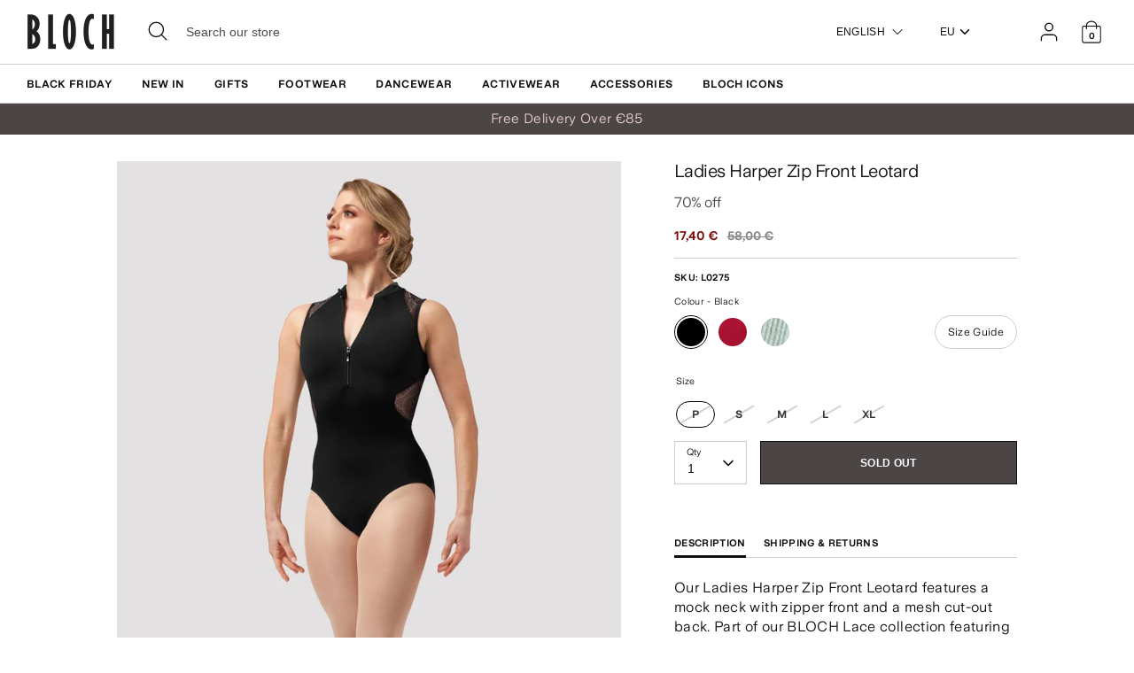

--- FILE ---
content_type: text/html; charset=utf-8
request_url: https://eu.blochworld.com/products/ladies-harper-zip-front-leotard-black
body_size: 58286
content:
<!doctype html>
<html class="no-js supports-no-cookies" lang="en">
  <head>
    <!-- Boost 3.0.0 -->
    <meta charset="utf-8" />
<meta name="viewport" content="width=device-width,initial-scale=1.0" />
<meta http-equiv="X-UA-Compatible" content="IE=edge">

<link rel="preconnect" href="https://cdn.shopify.com" crossorigin>
<link rel="preconnect" href="https://fonts.shopify.com" crossorigin>
<link rel="preconnect" href="https://monorail-edge.shopifysvc.com"><link rel="preload" href="//eu.blochworld.com/cdn/shop/t/55/assets/vendor.min.js?v=70049190957510784931762940269" as="script">
<link rel="preload" href="//eu.blochworld.com/cdn/shop/t/55/assets/theme.js?v=147455036194699006461762940269" as="script"><link rel="canonical" href="https://eu.blochworld.com/products/ladies-harper-zip-front-leotard-black" /><link rel="shortcut icon" href="//eu.blochworld.com/cdn/shop/files/Favicon_2.png?v=1628671696" type="image/png" /><meta name="description" content="Our Ladies Harper Zip Front Leotard features a mock neck with zipper front and a mesh cut-out back. Part of our BLOCH Lace collection featuring delicate lace prints, mesh detailing and beautifully cut silhouettes. This collection boasts elegance, available in a trio of rich tones. Features Zip front Mock neck Mesh cut-">
    <meta name="theme-color" content="#e7d1cc">

    

    
<!-- /snippets/multi-store-hreflang-tags.liquid from apps.shopify.com/multi-store-hreflang-tags (Facades)-->


    


    
    <title>
      Ladies Harper Zip Front Leotard, Black
      
      
      
        &ndash; BLOCH Dance EU
      
    </title>

    <meta property="og:site_name" content="BLOCH Dance EU">
<meta property="og:url" content="https://eu.blochworld.com/products/ladies-harper-zip-front-leotard-black">
<meta property="og:title" content="Ladies Harper Zip Front Leotard, Black">
<meta property="og:type" content="product">
<meta property="og:description" content="Our Ladies Harper Zip Front Leotard features a mock neck with zipper front and a mesh cut-out back. Part of our BLOCH Lace collection featuring delicate lace prints, mesh detailing and beautifully cut silhouettes. This collection boasts elegance, available in a trio of rich tones. Features Zip front Mock neck Mesh cut-"><meta property="og:image" content="http://eu.blochworld.com/cdn/shop/products/pGQ6FJG4_1200x1200.jpg?v=1736168037">
  <meta property="og:image:secure_url" content="https://eu.blochworld.com/cdn/shop/products/pGQ6FJG4_1200x1200.jpg?v=1736168037">
  <meta property="og:image:width" content="1000">
  <meta property="og:image:height" content="1500"><meta property="og:price:amount" content="17,40">
  <meta property="og:price:currency" content="EUR"><meta name="twitter:card" content="summary_large_image">
<meta name="twitter:title" content="Ladies Harper Zip Front Leotard, Black">
<meta name="twitter:description" content="Our Ladies Harper Zip Front Leotard features a mock neck with zipper front and a mesh cut-out back. Part of our BLOCH Lace collection featuring delicate lace prints, mesh detailing and beautifully cut silhouettes. This collection boasts elegance, available in a trio of rich tones. Features Zip front Mock neck Mesh cut-">


    <link href="//eu.blochworld.com/cdn/shop/t/55/assets/styles.css?v=139530608962218712331762940468" rel="stylesheet" type="text/css" media="all" />
    <link href="//eu.blochworld.com/cdn/shop/t/55/assets/custom.css?v=175010603587793141451762940466" rel="stylesheet" type="text/css" media="all" />
    <link href="//eu.blochworld.com/cdn/shop/t/55/assets/tablet.css?v=130103179345085044551762940269" rel="stylesheet" type="text/css" media="screen and (min-device-width: 768px) and (max-device-width: 1024px) and (orientation: portrait) and (-webkit-min-device-pixel-ratio: 1)" />
    <link href="//eu.blochworld.com/cdn/shop/t/55/assets/responsive.css?v=151482057895723172971762940269" rel="stylesheet" type="text/css" media="screen and (max-width: 767px)" />
    <link href="//eu.blochworld.com/cdn/shop/t/55/assets/old-styles.css?v=90591847153701758261762940269" rel="stylesheet" type="text/css" media="all" />

    <script>
      document.documentElement.className = document.documentElement.className.replace('no-js', 'js');
      window.theme = window.theme || {};
      window.slate = window.slate || {};
      theme.moneyFormatWithCodeForProductsPreference = 
        "{{amount_with_comma_separator}} €"
      ;
      theme.moneyFormatWithCodeForCartPreference = 
        "{{amount_with_comma_separator}} €"
      ;
      theme.moneyFormat = "{{amount_with_comma_separator}} €";
      theme.strings = {
        addToCart: "Add to Cart",
        unavailable: "Unavailable",
        addressError: "Error looking up that address",
        addressNoResults: "No results for that address",
        addressQueryLimit: "You have exceeded the Google API usage limit. Consider upgrading to a \u003ca href=\"https:\/\/developers.google.com\/maps\/premium\/usage-limits\"\u003ePremium Plan\u003c\/a\u003e.",
        authError: "There was a problem authenticating your Google Maps API Key.",
        addingToCart: "Adding",
        addedToCart: "Added",
        addedToCartPopupTitle: "Added:",
        addedToCartPopupItems: "Items",
        addedToCartPopupSubtotal: "Subtotal",
        addedToCartPopupGoToCart: "Checkout",
        cartTermsNotChecked: "You must agree to the terms and conditions before continuing.",
        searchLoading: "Loading",
        searchMoreResults: "See all results",
        searchNoResults: "No results",
        priceFrom: "From",
        quantityTooHigh: "You can only have [[ quantity ]] in your cart",
        onSale: "Sale",
        soldOut: "Sold Out",
        in_stock: "In stock",
        low_stock: "Low stock",
        only_x_left: "[[ quantity ]] in stock",
        single_unit_available: "1 available",
        x_units_available: "[[ quantity ]] in stock, ready to ship",
        unitPriceSeparator: " \/ ",
        close: "Close",
        cart_shipping_calculator_hide_calculator: "Hide shipping calculator",
        cart_shipping_calculator_title: "Get shipping estimates",
        cart_general_hide_note: "Hide delivery instructions",
        cart_general_show_note: "Add delivery instructions",
        previous: "Previous",
        next: "Next"
      };
      theme.routes = {
        account_login_url: '/account/login',
        account_register_url: '/account/register',
        account_addresses_url: '/account/addresses',
        search_url: '/search',
        cart_url: '/cart',
        cart_add_url: '/cart/add',
        cart_change_url: '/cart/change',
        product_recommendations_url: '/recommendations/products'
      };
      theme.settings = {
        dynamicQtyOpts: true,
        saleLabelEnabled: true,
        soldLabelEnabled: false
      };
    </script>
    <script>
      // Open External Links in a new tab
      var links = document.links;
      for (let i = 0, linksLength = links.length; i < linksLength; i++) {
        if (links[i].hostname !== window.location.hostname) {
          links[i].target = '_blank';
          links[i].rel = 'noreferrer noopener';
        }
      }
    </script><style>[data-swatch="black"] { --swatch-background-color:#000000}[data-swatch="beige"] { --swatch-background-color:#D2C1B1}[data-swatch="bright blue"] { --swatch-background-color:#009BBF}[data-swatch="bright pink"] { --swatch-background-color:#d1346e}[data-swatch="brown"] { --swatch-background-color:#604035}[data-swatch="burgundy"] { --swatch-background-color:#571025}[data-swatch="dark blue"] { --swatch-background-color:#153359}[data-swatch="gold"] { --swatch-background-color:#9c815d}[data-swatch="green"] { --swatch-background-color:#3a6933}[data-swatch="grey"] { --swatch-background-color:#6e6f73}[data-swatch="light blue"] { --swatch-background-color:#b9d3eb}[data-swatch="light pink"] { --swatch-background-color:#fce7e7}[data-swatch="orange"] { --swatch-background-color:#F66C04}[data-swatch="red"] { --swatch-background-color:#bf1717}[data-swatch="silver"] { --swatch-background-color:#b8b6b6}[data-swatch="white"] { --swatch-background-color:#f5f5f5}[data-swatch="yellow"] { --swatch-background-color:#ffd610}[data-swatch="dark purple"] { --swatch-background-color: #451d5e}[data-swatch="light purple"] { --swatch-background-color: #dcc2f2}</style><script>window.performance && window.performance.mark && window.performance.mark('shopify.content_for_header.start');</script><meta name="facebook-domain-verification" content="wzm30zizprxkh8n84hyu9eighkwpbz">
<meta id="shopify-digital-wallet" name="shopify-digital-wallet" content="/25149505622/digital_wallets/dialog">
<meta name="shopify-checkout-api-token" content="d158f7189614106b5ffc918df0a26716">
<link rel="alternate" type="application/json+oembed" href="https://eu.blochworld.com/products/ladies-harper-zip-front-leotard-black.oembed">
<script async="async" src="/checkouts/internal/preloads.js?locale=en-PL"></script>
<link rel="preconnect" href="https://shop.app" crossorigin="anonymous">
<script async="async" src="https://shop.app/checkouts/internal/preloads.js?locale=en-PL&shop_id=25149505622" crossorigin="anonymous"></script>
<script id="apple-pay-shop-capabilities" type="application/json">{"shopId":25149505622,"countryCode":"BE","currencyCode":"EUR","merchantCapabilities":["supports3DS"],"merchantId":"gid:\/\/shopify\/Shop\/25149505622","merchantName":"BLOCH Dance EU","requiredBillingContactFields":["postalAddress","email","phone"],"requiredShippingContactFields":["postalAddress","email","phone"],"shippingType":"shipping","supportedNetworks":["visa","maestro","masterCard"],"total":{"type":"pending","label":"BLOCH Dance EU","amount":"1.00"},"shopifyPaymentsEnabled":true,"supportsSubscriptions":true}</script>
<script id="shopify-features" type="application/json">{"accessToken":"d158f7189614106b5ffc918df0a26716","betas":["rich-media-storefront-analytics"],"domain":"eu.blochworld.com","predictiveSearch":true,"shopId":25149505622,"locale":"en"}</script>
<script>var Shopify = Shopify || {};
Shopify.shop = "blochstore-eu.myshopify.com";
Shopify.locale = "en";
Shopify.currency = {"active":"EUR","rate":"1.0"};
Shopify.country = "PL";
Shopify.theme = {"name":"BF\/Apex Launch - 15.11.25","id":187146600823,"schema_name":"Boost","schema_version":"3.1.0","theme_store_id":null,"role":"main"};
Shopify.theme.handle = "null";
Shopify.theme.style = {"id":null,"handle":null};
Shopify.cdnHost = "eu.blochworld.com/cdn";
Shopify.routes = Shopify.routes || {};
Shopify.routes.root = "/";</script>
<script type="module">!function(o){(o.Shopify=o.Shopify||{}).modules=!0}(window);</script>
<script>!function(o){function n(){var o=[];function n(){o.push(Array.prototype.slice.apply(arguments))}return n.q=o,n}var t=o.Shopify=o.Shopify||{};t.loadFeatures=n(),t.autoloadFeatures=n()}(window);</script>
<script>
  window.ShopifyPay = window.ShopifyPay || {};
  window.ShopifyPay.apiHost = "shop.app\/pay";
  window.ShopifyPay.redirectState = null;
</script>
<script id="shop-js-analytics" type="application/json">{"pageType":"product"}</script>
<script defer="defer" async type="module" src="//eu.blochworld.com/cdn/shopifycloud/shop-js/modules/v2/client.init-shop-cart-sync_DRRuZ9Jb.en.esm.js"></script>
<script defer="defer" async type="module" src="//eu.blochworld.com/cdn/shopifycloud/shop-js/modules/v2/chunk.common_Bq80O0pE.esm.js"></script>
<script type="module">
  await import("//eu.blochworld.com/cdn/shopifycloud/shop-js/modules/v2/client.init-shop-cart-sync_DRRuZ9Jb.en.esm.js");
await import("//eu.blochworld.com/cdn/shopifycloud/shop-js/modules/v2/chunk.common_Bq80O0pE.esm.js");

  window.Shopify.SignInWithShop?.initShopCartSync?.({"fedCMEnabled":true,"windoidEnabled":true});

</script>
<script>
  window.Shopify = window.Shopify || {};
  if (!window.Shopify.featureAssets) window.Shopify.featureAssets = {};
  window.Shopify.featureAssets['shop-js'] = {"shop-cart-sync":["modules/v2/client.shop-cart-sync_CY6GlUyO.en.esm.js","modules/v2/chunk.common_Bq80O0pE.esm.js"],"init-fed-cm":["modules/v2/client.init-fed-cm_rCPA2mwL.en.esm.js","modules/v2/chunk.common_Bq80O0pE.esm.js"],"shop-button":["modules/v2/client.shop-button_BbiiMs1V.en.esm.js","modules/v2/chunk.common_Bq80O0pE.esm.js"],"init-windoid":["modules/v2/client.init-windoid_CeH2ldPv.en.esm.js","modules/v2/chunk.common_Bq80O0pE.esm.js"],"init-shop-cart-sync":["modules/v2/client.init-shop-cart-sync_DRRuZ9Jb.en.esm.js","modules/v2/chunk.common_Bq80O0pE.esm.js"],"shop-cash-offers":["modules/v2/client.shop-cash-offers_DA_Qgce8.en.esm.js","modules/v2/chunk.common_Bq80O0pE.esm.js","modules/v2/chunk.modal_OrVZAp2A.esm.js"],"init-shop-email-lookup-coordinator":["modules/v2/client.init-shop-email-lookup-coordinator_Boi2XQpp.en.esm.js","modules/v2/chunk.common_Bq80O0pE.esm.js"],"shop-toast-manager":["modules/v2/client.shop-toast-manager_DFZ6KygB.en.esm.js","modules/v2/chunk.common_Bq80O0pE.esm.js"],"avatar":["modules/v2/client.avatar_BTnouDA3.en.esm.js"],"pay-button":["modules/v2/client.pay-button_Dggf_qxG.en.esm.js","modules/v2/chunk.common_Bq80O0pE.esm.js"],"init-customer-accounts-sign-up":["modules/v2/client.init-customer-accounts-sign-up_DBLY8aTL.en.esm.js","modules/v2/client.shop-login-button_DXWcN-dk.en.esm.js","modules/v2/chunk.common_Bq80O0pE.esm.js","modules/v2/chunk.modal_OrVZAp2A.esm.js"],"shop-login-button":["modules/v2/client.shop-login-button_DXWcN-dk.en.esm.js","modules/v2/chunk.common_Bq80O0pE.esm.js","modules/v2/chunk.modal_OrVZAp2A.esm.js"],"init-shop-for-new-customer-accounts":["modules/v2/client.init-shop-for-new-customer-accounts_C4srtWVy.en.esm.js","modules/v2/client.shop-login-button_DXWcN-dk.en.esm.js","modules/v2/chunk.common_Bq80O0pE.esm.js","modules/v2/chunk.modal_OrVZAp2A.esm.js"],"init-customer-accounts":["modules/v2/client.init-customer-accounts_B87wJPkU.en.esm.js","modules/v2/client.shop-login-button_DXWcN-dk.en.esm.js","modules/v2/chunk.common_Bq80O0pE.esm.js","modules/v2/chunk.modal_OrVZAp2A.esm.js"],"shop-follow-button":["modules/v2/client.shop-follow-button_73Y7kLC8.en.esm.js","modules/v2/chunk.common_Bq80O0pE.esm.js","modules/v2/chunk.modal_OrVZAp2A.esm.js"],"checkout-modal":["modules/v2/client.checkout-modal_cwDmpVG-.en.esm.js","modules/v2/chunk.common_Bq80O0pE.esm.js","modules/v2/chunk.modal_OrVZAp2A.esm.js"],"lead-capture":["modules/v2/client.lead-capture_BhKPkfCX.en.esm.js","modules/v2/chunk.common_Bq80O0pE.esm.js","modules/v2/chunk.modal_OrVZAp2A.esm.js"],"shop-login":["modules/v2/client.shop-login_DUQNAY7C.en.esm.js","modules/v2/chunk.common_Bq80O0pE.esm.js","modules/v2/chunk.modal_OrVZAp2A.esm.js"],"payment-terms":["modules/v2/client.payment-terms_vFzUuRO4.en.esm.js","modules/v2/chunk.common_Bq80O0pE.esm.js","modules/v2/chunk.modal_OrVZAp2A.esm.js"]};
</script>
<script>(function() {
  var isLoaded = false;
  function asyncLoad() {
    if (isLoaded) return;
    isLoaded = true;
    var urls = ["https:\/\/d23dclunsivw3h.cloudfront.net\/redirect-app.js?shop=blochstore-eu.myshopify.com","https:\/\/shopify.rakutenadvertising.io\/rakuten_advertising.js?shop=blochstore-eu.myshopify.com","https:\/\/tag.rmp.rakuten.com\/124784.ct.js?shop=blochstore-eu.myshopify.com","https:\/\/cmp.uniconsent.com\/v2\/stub.min.js?shop=blochstore-eu.myshopify.com","https:\/\/cmp.uniconsent.com\/v2\/d73de4ee30\/cmp.js?shop=blochstore-eu.myshopify.com","https:\/\/static.returngo.ai\/master.returngo.ai\/returngo.min.js?shop=blochstore-eu.myshopify.com"];
    for (var i = 0; i < urls.length; i++) {
      var s = document.createElement('script');
      s.type = 'text/javascript';
      s.async = true;
      s.src = urls[i];
      var x = document.getElementsByTagName('script')[0];
      x.parentNode.insertBefore(s, x);
    }
  };
  if(window.attachEvent) {
    window.attachEvent('onload', asyncLoad);
  } else {
    window.addEventListener('load', asyncLoad, false);
  }
})();</script>
<script id="__st">var __st={"a":25149505622,"offset":3600,"reqid":"0627d2af-4fa9-44fd-ba0b-7c9cb1b82c58-1763589116","pageurl":"eu.blochworld.com\/products\/ladies-harper-zip-front-leotard-black","u":"5b372da275c5","p":"product","rtyp":"product","rid":6850587394134};</script>
<script>window.ShopifyPaypalV4VisibilityTracking = true;</script>
<script id="captcha-bootstrap">!function(){'use strict';const t='contact',e='account',n='new_comment',o=[[t,t],['blogs',n],['comments',n],[t,'customer']],c=[[e,'customer_login'],[e,'guest_login'],[e,'recover_customer_password'],[e,'create_customer']],r=t=>t.map((([t,e])=>`form[action*='/${t}']:not([data-nocaptcha='true']) input[name='form_type'][value='${e}']`)).join(','),a=t=>()=>t?[...document.querySelectorAll(t)].map((t=>t.form)):[];function s(){const t=[...o],e=r(t);return a(e)}const i='password',u='form_key',d=['recaptcha-v3-token','g-recaptcha-response','h-captcha-response',i],f=()=>{try{return window.sessionStorage}catch{return}},m='__shopify_v',_=t=>t.elements[u];function p(t,e,n=!1){try{const o=window.sessionStorage,c=JSON.parse(o.getItem(e)),{data:r}=function(t){const{data:e,action:n}=t;return t[m]||n?{data:e,action:n}:{data:t,action:n}}(c);for(const[e,n]of Object.entries(r))t.elements[e]&&(t.elements[e].value=n);n&&o.removeItem(e)}catch(o){console.error('form repopulation failed',{error:o})}}const l='form_type',E='cptcha';function T(t){t.dataset[E]=!0}const w=window,h=w.document,L='Shopify',v='ce_forms',y='captcha';let A=!1;((t,e)=>{const n=(g='f06e6c50-85a8-45c8-87d0-21a2b65856fe',I='https://cdn.shopify.com/shopifycloud/storefront-forms-hcaptcha/ce_storefront_forms_captcha_hcaptcha.v1.5.2.iife.js',D={infoText:'Protected by hCaptcha',privacyText:'Privacy',termsText:'Terms'},(t,e,n)=>{const o=w[L][v],c=o.bindForm;if(c)return c(t,g,e,D).then(n);var r;o.q.push([[t,g,e,D],n]),r=I,A||(h.body.append(Object.assign(h.createElement('script'),{id:'captcha-provider',async:!0,src:r})),A=!0)});var g,I,D;w[L]=w[L]||{},w[L][v]=w[L][v]||{},w[L][v].q=[],w[L][y]=w[L][y]||{},w[L][y].protect=function(t,e){n(t,void 0,e),T(t)},Object.freeze(w[L][y]),function(t,e,n,w,h,L){const[v,y,A,g]=function(t,e,n){const i=e?o:[],u=t?c:[],d=[...i,...u],f=r(d),m=r(i),_=r(d.filter((([t,e])=>n.includes(e))));return[a(f),a(m),a(_),s()]}(w,h,L),I=t=>{const e=t.target;return e instanceof HTMLFormElement?e:e&&e.form},D=t=>v().includes(t);t.addEventListener('submit',(t=>{const e=I(t);if(!e)return;const n=D(e)&&!e.dataset.hcaptchaBound&&!e.dataset.recaptchaBound,o=_(e),c=g().includes(e)&&(!o||!o.value);(n||c)&&t.preventDefault(),c&&!n&&(function(t){try{if(!f())return;!function(t){const e=f();if(!e)return;const n=_(t);if(!n)return;const o=n.value;o&&e.removeItem(o)}(t);const e=Array.from(Array(32),(()=>Math.random().toString(36)[2])).join('');!function(t,e){_(t)||t.append(Object.assign(document.createElement('input'),{type:'hidden',name:u})),t.elements[u].value=e}(t,e),function(t,e){const n=f();if(!n)return;const o=[...t.querySelectorAll(`input[type='${i}']`)].map((({name:t})=>t)),c=[...d,...o],r={};for(const[a,s]of new FormData(t).entries())c.includes(a)||(r[a]=s);n.setItem(e,JSON.stringify({[m]:1,action:t.action,data:r}))}(t,e)}catch(e){console.error('failed to persist form',e)}}(e),e.submit())}));const S=(t,e)=>{t&&!t.dataset[E]&&(n(t,e.some((e=>e===t))),T(t))};for(const o of['focusin','change'])t.addEventListener(o,(t=>{const e=I(t);D(e)&&S(e,y())}));const B=e.get('form_key'),M=e.get(l),P=B&&M;t.addEventListener('DOMContentLoaded',(()=>{const t=y();if(P)for(const e of t)e.elements[l].value===M&&p(e,B);[...new Set([...A(),...v().filter((t=>'true'===t.dataset.shopifyCaptcha))])].forEach((e=>S(e,t)))}))}(h,new URLSearchParams(w.location.search),n,t,e,['guest_login'])})(!0,!0)}();</script>
<script integrity="sha256-52AcMU7V7pcBOXWImdc/TAGTFKeNjmkeM1Pvks/DTgc=" data-source-attribution="shopify.loadfeatures" defer="defer" src="//eu.blochworld.com/cdn/shopifycloud/storefront/assets/storefront/load_feature-81c60534.js" crossorigin="anonymous"></script>
<script crossorigin="anonymous" defer="defer" src="//eu.blochworld.com/cdn/shopifycloud/storefront/assets/shopify_pay/storefront-65b4c6d7.js?v=20250812"></script>
<script data-source-attribution="shopify.dynamic_checkout.dynamic.init">var Shopify=Shopify||{};Shopify.PaymentButton=Shopify.PaymentButton||{isStorefrontPortableWallets:!0,init:function(){window.Shopify.PaymentButton.init=function(){};var t=document.createElement("script");t.src="https://eu.blochworld.com/cdn/shopifycloud/portable-wallets/latest/portable-wallets.en.js",t.type="module",document.head.appendChild(t)}};
</script>
<script data-source-attribution="shopify.dynamic_checkout.buyer_consent">
  function portableWalletsHideBuyerConsent(e){var t=document.getElementById("shopify-buyer-consent"),n=document.getElementById("shopify-subscription-policy-button");t&&n&&(t.classList.add("hidden"),t.setAttribute("aria-hidden","true"),n.removeEventListener("click",e))}function portableWalletsShowBuyerConsent(e){var t=document.getElementById("shopify-buyer-consent"),n=document.getElementById("shopify-subscription-policy-button");t&&n&&(t.classList.remove("hidden"),t.removeAttribute("aria-hidden"),n.addEventListener("click",e))}window.Shopify?.PaymentButton&&(window.Shopify.PaymentButton.hideBuyerConsent=portableWalletsHideBuyerConsent,window.Shopify.PaymentButton.showBuyerConsent=portableWalletsShowBuyerConsent);
</script>
<script data-source-attribution="shopify.dynamic_checkout.cart.bootstrap">document.addEventListener("DOMContentLoaded",(function(){function t(){return document.querySelector("shopify-accelerated-checkout-cart, shopify-accelerated-checkout")}if(t())Shopify.PaymentButton.init();else{new MutationObserver((function(e,n){t()&&(Shopify.PaymentButton.init(),n.disconnect())})).observe(document.body,{childList:!0,subtree:!0})}}));
</script>
<link id="shopify-accelerated-checkout-styles" rel="stylesheet" media="screen" href="https://eu.blochworld.com/cdn/shopifycloud/portable-wallets/latest/accelerated-checkout-backwards-compat.css" crossorigin="anonymous">
<style id="shopify-accelerated-checkout-cart">
        #shopify-buyer-consent {
  margin-top: 1em;
  display: inline-block;
  width: 100%;
}

#shopify-buyer-consent.hidden {
  display: none;
}

#shopify-subscription-policy-button {
  background: none;
  border: none;
  padding: 0;
  text-decoration: underline;
  font-size: inherit;
  cursor: pointer;
}

#shopify-subscription-policy-button::before {
  box-shadow: none;
}

      </style>
<script id="sections-script" data-sections="product-recommendations" defer="defer" src="//eu.blochworld.com/cdn/shop/t/55/compiled_assets/scripts.js?7628"></script>
<script>window.performance && window.performance.mark && window.performance.mark('shopify.content_for_header.end');</script>

        <!-- GSSTART Coming Soon code start. Do not change -->
        <script type="text/javascript">
          gsProductByVariant = {};
          
            
              gsProductByVariant[40187038269526] =
              
                0
              ;
            
              gsProductByVariant[40187038302294] =
              
                0
              ;
            
              gsProductByVariant[40187038335062] =
              
                0
              ;
            
              gsProductByVariant[40187038367830] =
              
                0
              ;
            
              gsProductByVariant[40187038400598] =
              
                0
              ;
            
          
          gsProductCSID = "6850587394134"; gsDefaultV = "40187038269526";
        </script>
        <script type="text/javascript" src="https://gravity-software.com/js/shopify/pac_shop18139.js?v=f14654579cc4de73b8a4faeffe703717"></script>
        <script>
  !function(t,n){function o(n){var o=t.getElementsByTagName("script")[0],i=t.createElement("script");i.src=n,i.crossOrigin="",o.parentNode.insertBefore(i,o)}if(!n.isLoyaltyLion){window.loyaltylion=n,void 0===window.lion&&(window.lion=n),n.version=2,n.isLoyaltyLion=!0;var i=new Date,e=i.getFullYear().toString()+i.getMonth().toString()+i.getDate().toString();o("https://sdk.loyaltylion.net/static/2/loader.js?t="+e);var r=!1;n.init=function(t){if(r)throw new Error("Cannot call lion.init more than once");r=!0;var a=n._token=t.token;if(!a)throw new Error("Token must be supplied to lion.init");for(var l=[],s="_push configure bootstrap shutdown on removeListener authenticateCustomer".split(" "),c=0;c<s.length;c+=1)!function(t,n){t[n]=function(){l.push([n,Array.prototype.slice.call(arguments,0)])}}(n,s[c]);o("https://sdk.loyaltylion.net/sdk/start/"+a+".js?t="+e+i.getHours().toString()),n._initData=t,n._buffer=l}}}(document,window.loyaltylion||[]);

  
    
      loyaltylion.init({ token: "f88b55a8c6e63fd8e8b70b3132ba70be" });
    
  
</script>

    <!-- "snippets/bookthatapp-widgets.liquid" was not rendered, the associated app was uninstalled -->
        <meta name="google-site-verification" content="2TOx9vhpxHsvd8Omnq6LlbC54mAriL9s2OqWAEeeMZk">
        <meta name="facebook-domain-verification" content="rmo4t7irp3olf9axbsq8ql282debh2">

        <!-- DEPARTMENT -->
        

        <!-- Added with Analyzify V2.0 - May 26, 2022 10:24 am -->

<!-- Google Tag Manager -->
<script>(function(w,d,s,l,i){w[l]=w[l]||[];w[l].push({'gtm.start':
new Date().getTime(),event:'gtm.js'});var f=d.getElementsByTagName(s)[0],
j=d.createElement(s),dl=l!='dataLayer'?'&l='+l:'';j.async=true;j.src=
'https://www.googletagmanager.com/gtm.js?id='+i+dl;f.parentNode.insertBefore(j,f);
})(window,document,'script','dataLayer','GTM-TFKC4PW');</script>
<!-- End Google Tag Manager -->

<script type="text/javascript">
  var jQuery351;
  window.dataLayer = window.dataLayer || [];

  function analyzifyInitialize(){
    window.analyzifyloadScript = function(url, callback) {
      var script = document.createElement('script');
      script.type = 'text/javascript';
      // If the browser is Internet Explorer
      if (script.readyState){
        script.onreadystatechange = function() {
          if (script.readyState == 'loaded' || script.readyState == 'complete') {
            script.onreadystatechange = null;
            callback();
          }
        };
        // For any other browser
      } else {
        script.onload = function() {
          callback();
        };
      }
      script.src = url;
      document.getElementsByTagName('head')[0].appendChild(script);
    }

    window.analyzifyAppStart = function(){
      
      window.dataLayer.push({
        event: "sh_info",
        
            page_type: "product",
          
        page_currency: "EUR",
        
          user_type: "visitor"
        
      });

      window.analyzifyGetClickedProductPosition = function(elementHref, sku){
        if(sku != ''){
          var collection = null;
          
          return 0;
        }else{
          var elementIndex = -1
          collectionProductsElements = document.querySelectorAll('a[href*="/products/"]');
          collectionProductsElements.forEach(function(element,index){
            if (element.href.includes(elementHref)) {elementIndex = index + 1};
          });
          return elementIndex
        }
      }

      window.analyzifyCollectionPageHandle = function(){
        var collection = null;
        var collectionAllProducts = null;
        var collectionTitle = "";
        var collectionId = "";
        var collectionProductsBrand = [];
        var collectionProductsType = [];
        var collectionProductsSku = [];
        var collectionProductsName = [];
        var collectionProductsId = [];
        var collectionProductsPrice = [];
        var collectionProductsPosition = []; // we need to talk about, this data can be taken from DOM only (filter ON/OFF)
        var collectionGproductId = [];
        var collectionVariantId = [];
        
        
        window.dataLayer.push({
          event: 'ee_productImpression',
          category_name: collectionTitle,
          category_id: collectionId,
          category_product_brand: collectionProductsBrand,
          category_product_type: collectionProductsType,
          category_product_sku: collectionProductsSku,
          category_product_name: collectionProductsName,
          category_product_id: collectionProductsId,
          category_product_price: collectionProductsPrice,
          currency: "EUR",
          category_product_position: collectionProductsPosition,
          g_product_id: collectionGproductId,
          variant_id: collectionVariantId
        });

        jQuery351(document).on('click', 'a[href*="/products/"]', function(event) {
          var href= jQuery351(this).attr('href');
          if(collectionAllProducts.length < 1 ) return;
          var handle = href.split('/products/')[1];
          var clickedProduct = collectionAllProducts.filter(function(product) {
              return product.handle === handle;
          });
          if (clickedProduct.length == 0 ) return;
          window.dataLayer.push({
            event: 'ee_productClick',
            category_name: collectionTitle,
            category_id: collectionId,
            product_name: clickedProduct[0].title,
            product_type: clickedProduct[0].type,
            sku: clickedProduct[0].variants[0].sku,
            product_id : clickedProduct[0].id.toString(),
            product_price: (clickedProduct[0].price / 100).toFixed(2).toString(),
            currency: "EUR",
            product_brand: clickedProduct[0].vendor,
            product_position: analyzifyGetClickedProductPosition(href, clickedProduct[0].variants[0].sku),
            variant_id: clickedProduct[0].variants[0].id
          });
        });
      };

      window.analyzifySearchPageHandle = function(){
        var searchTerm = "";
        var searchResults = parseInt("");
        var searchResultsJson = null;
        var searchProductsBrand = [];
        var searchProductsType = [];
        var searchProductsSku = [];
        var searchProductsNames = [];
        var searchProductsIds = [];
        var searchProductsPrices = [];
        var searchProductsPosition = [];
        var searchGproductId = [];
        var searchVariantId = [];
        
        

        window.dataLayer.push({
          event: 'searchListInfo',
          page_type: 'search',
          search_term: searchTerm,
          search_results: searchResults,
          category_product_brand: searchProductsBrand,
          category_product_type: searchProductsType,
          category_product_sku: searchProductsSku,
          category_product_name: searchProductsNames,
          category_product_id: searchProductsIds,
          category_product_price: searchProductsPrices,
          currency: "EUR",
          category_product_position: searchProductsPosition,
          g_product_id: searchGproductId,
          variant_id: searchVariantId
        });

        
        jQuery351(document).on('click', 'a[href*="/products/"]', function(event) {
          if(searchResultsJson.length < 1 ) return;
          var href= jQuery351(this).attr('href');
          var handle = href.split('/products/')[1];
          var clickedProduct = searchResultsJson.filter(function(product) {
            return handle.includes(product.handle);
          });
          if (clickedProduct.length == 0 ) return;
          
          window.dataLayer.push({
            event: 'ee_productClick',
            product_name: clickedProduct[0].title,
            product_type: clickedProduct[0].type,
            sku: clickedProduct[0].variants[0].sku,
            product_id : clickedProduct[0].id,
            product_price: (clickedProduct[0].price / 100).toFixed(2).toString(),
            currency: "EUR",
            product_brand: clickedProduct[0].vendor,
            product_position: analyzifyGetClickedProductPosition(href, ""),
            variant_id: clickedProduct[0].variants[0].id
          });

        });
      };

      window.analyzifyProductPageHandle = function(){
        var productName = "Ladies Harper Zip Front Leotard";
        var productId = "6850587394134";
        var productPrice = "17.4";
        var productBrand = "BLOCHSTORE-EU";
        var productType = "Leotards";
        var productSku = "L0275";
        var productCollection = "";
        
        window.dataLayer.push({
          event: 'ee_productDetail',
          name: productName,
          id: productId,
          price: productPrice,
          currency: "EUR",
          brand: productBrand,
          product_type: productType,
          sku: productSku,
          category: productCollection,
          g_product_id: "shopify_BE_"+productId+"_"+"40187038269526",
          variant_id: "40187038269526"
        });
        var first_atc = null;
        var selectors = ["input[name='add']", "button[name='add']", "#add-to-cart", "#AddToCartText", "#AddToCart", ".gtmatc", ".product-form__cart-submit", "#AddToCart-product-template", ".product-form__add-to-cart"];
        var found_selectors = 0;
        selectors.forEach(function(selector) {
          found_selectors += jQuery351(selector).length;
          if (first_atc == null && found_selectors) {
            first_atc = selector
          }
        });
        if (jQuery351(first_atc).length > 0 ) {
          jQuery351(document).on('click', first_atc, function(event) {
            var productForm = jQuery351(this).parents('form[action="/cart/add"]');
            var variantInput = productForm.find('*[name="id"]')
            var quantityInput = productForm.find('input[name="quantity"]')
            var itemQuantity = quantityInput.length > 0 ? quantityInput.val() : 1
            window.dataLayer.push({
              event: 'ee_addToCart',
              name: productName,
              id: productId,
              price: productPrice,
              currency: "EUR",
              brand: productBrand,
              product_type: productType,
              category: productCollection,
              quantity: itemQuantity,
              variant: variantInput.val(),
              g_product_id: "shopify_BE_"+productId+"_"+variantInput.val()
            });
          });
        }
      };

      window.checkoutEvent = function(){
        jQuery351.getJSON('/cart.js', function(cart) {
          if(cart.items.length > 0){
            var cartId = cart.token;
            var cartTotalValue = cart.total_price;
            var cartTotalQuantity = cart.item_count;
            var cartCurrency = cart.currency;
            var cartItemsName = [];
            var cartItemsBrand = [];
            var cartItemsType = [];
            var cartItemsSku = [];
            var cartItemsId = [];
            var cartItemsVariantId = [];
            var cartItemsVariantTitle = [];
            var cartItemsPrice = [];
            var cartItemsQuantity = [];
            var cartItemsQuantity = [];
            var cartGProductIds = [];

            jQuery351.each(cart.items, function(key,val) {
              cartItemsName.push(val.title);
              cartItemsBrand.push(val.vendor);
              cartItemsType.push(val.product_type);
              cartItemsSku.push(val.sku);
              cartItemsId.push(val.product_id);
              cartItemsVariantId.push(val.variant_id);
              cartItemsVariantTitle.push(val.title);
              cartItemsPrice.push(parseFloat(parseInt(val.original_price)/100));
              cartItemsQuantity.push(val.quantity);
              cartGProductIds.push("shopify_BE_"+val.product_id+"_"+val.variant_id);
            });

            window.dataLayer.push({
              event: 'ee_checkout',
              page_type: 'cart',
              name: cartItemsName,
              brand: cartItemsBrand,
              product_type: cartItemsType,
              sku: cartItemsSku,
              id: cartItemsId,
              variant_id: cartItemsVariantId,
              variant: cartItemsVariantTitle,
              price: cartItemsPrice,
              quantity: cartItemsQuantity,
              cart_id: cart.token,
              currency: cartCurrency,
              totalValue: parseFloat(cart.total_price)/100,
              totalQuantity: cart.item_count,
              g_product_id: cartGProductIds
            });
           }
        });
      };

      window.analyzifyCartPageHandle = function(){
        var cartTotalValue = "0.0";
        var cartTotalQuantity = "0";
        var cartCurrency = "EUR";
        var cartItemsName = [];
        var cartItemsCategory = [];
        var cartItemsBrand = [];
        var cartItemsType = [];
        var cartItemsSku = [];
        var cartItemsId = [];
        var cartItemsVariantId = [];
        var cartItemsVariantTitle = [];
        var cartItemsPrice = [];
        var cartItemsQuantity = [];
        var cartItemsCategoryIds = [];

        
        


        window.dataLayer.push({
          event: 'ee_checkout',
          page_type: 'cart',
          name: cartItemsName,
          category: cartItemsCategory,
          brand: cartItemsBrand,
          product_type: cartItemsType,
          sku: cartItemsSku,
          id: cartItemsId,
          variant_id: cartItemsVariantId,
          variant: cartItemsVariantTitle,
          price: cartItemsPrice,
          currency: "EUR",
          quantity: cartItemsQuantity,
          category_id: cartItemsCategoryIds,
          currency: cartCurrency,
          totalValue: cartTotalValue,
          totalQuantity: cartTotalQuantity * 1
        });
      };

      
          analyzifyProductPageHandle()
        
      
      
      var cartItemsJson = {"note":null,"attributes":{},"original_total_price":0,"total_price":0,"total_discount":0,"total_weight":0.0,"item_count":0,"items":[],"requires_shipping":false,"currency":"EUR","items_subtotal_price":0,"cart_level_discount_applications":[],"checkout_charge_amount":0};
      jQuery351(document).on('click', ".cart__remove", function(event) {
        var removedvid = jQuery351(this).attr("data-vid");
        var removedItemData = cartItemsJson.items.filter(function(item){
          return item.variant_id.toString() === removedvid
        })
        var removedItem = removedItemData[0];
        window.dataLayer.push({
          event:'ee_removeFromCart',
          name: removedItem.product_title,
          id : removedItem.product_id.toString(),
          variant : removedItem.id.toString(),
          price: (removedItem.price / 100).toFixed(2).toString(),
          currency: "EUR",
          brand: removedItem.vendor,
          quantity: removedItem.quantity
        });
      });
    }
  }

  analyzifyInitialize();
  analyzifyloadScript('//ajax.googleapis.com/ajax/libs/jquery/3.5.1/jquery.min.js', function() {
    jQuery351 = jQuery.noConflict(true);
    analyzifyAppStart();
  });
</script>
      

<!-- BEGIN app block: shopify://apps/t-lab-ai-language-translate/blocks/custom_translations/b5b83690-efd4-434d-8c6a-a5cef4019faf --><!-- BEGIN app snippet: custom_translation_scripts --><script>
(()=>{var o=/\([0-9]+?\)$/,S=/\r?\n|\r|\t|\xa0|\u200B|\u200E|&nbsp;| /g,v=/<\/?[a-z][\s\S]*>/i,r=/^(https?:\/\/|\/\/)[^\s/$.?#].[^\s]*$/i,M=/\{\{\s*([a-zA-Z_]\w*)\s*\}\}/g,m=/\{\{\s*([a-zA-Z_]\w*)\s*\}\}/,t=/^(https:)?\/\/cdn\.shopify\.com\/(.+)\.(png|jpe?g|gif|webp|svgz?|bmp|tiff?|ico|avif)/i,e=/^(https:)?\/\/cdn\.shopify\.com/i,a=/\b(?:https?|ftp)?:?\/\/?[^\s\/]+\/[^\s]+\.(?:png|jpe?g|gif|webp|svgz?|bmp|tiff?|ico|avif)\b/i,_=/url\(['"]?(.*?)['"]?\)/,p="__label:",i=document.createElement("textarea"),u={t:["src","data-src","data-source","data-href","data-zoom","data-master","data-bg","base-src"],i:["srcset","data-srcset"],o:["href","data-href"],u:["href","data-href","data-src","data-zoom"]},g=16.67,s=function(n){return n.nodeType===Node.ELEMENT_NODE},l=function(n){return n.nodeType===Node.TEXT_NODE};function h(n){return t.test(n.trim())||a.test(n.trim())}function w(n){return(n=>(n=n.trim(),r.test(n)))(n)||e.test(n.trim())}var c=function(n){return!n||0===n.trim().length};function O(n){return i.innerHTML=n,i.value}function b(n){return k(O(n))}function k(n){return n.trim().replace(o,"").replace(S,"").trim()}var A=1e3;function C(n){n=n.trim().replace(S,"").replace(/&amp;/g,"&").replace(/&gt;/g,">").replace(/&lt;/g,"<").trim();return n.length>A?H(n):n}function j(n){return n.trim().toLowerCase().replace(/^https:/i,"")}function H(n){for(var r=5381,t=0;t<n.length;t++)r=(r<<5)+r^n.charCodeAt(t);return(r>>>0).toString(36)}function f(n){for(var r=document.createElement("template"),t=(r.innerHTML=n,["SCRIPT","IFRAME","OBJECT","EMBED","LINK","META"]),e=/^(on\w+|srcdoc|style)$/i,a=document.createTreeWalker(r.content,NodeFilter.SHOW_ELEMENT),i=a.nextNode();i;i=a.nextNode()){var o=i;if(t.includes(o.nodeName))o.remove();else for(var u=o.attributes.length-1;0<=u;--u)e.test(o.attributes[u].name)&&o.removeAttribute(o.attributes[u].name)}return r.innerHTML}var T=new Set(["img","picture","button","p","a","input"]),z=["div","span","a","p","h1","h2","h3","h4","h5","h6","ul","ol","li"];function d(n,r){for(var t=0,e=z;t<e.length;t++){var a=e[t];if(n.substring(r,r+a.length+1)==="<"+a)return 1}}function I(n,r,t){void 0===t&&(t=20);for(var e=n,a=0;e&&e.parentElement&&a<t;){for(var i=e.parentElement,o=0,u=r;o<u.length;o++)for(var s=u[o],l=0,c=s.l;l<c.length;l++){var f=c[l];switch(f.type){case"class":for(var d=0,v=i.classList;d<v.length;d++){var m=v[d];if(f.value.test(m))return s.label}break;case"id":if(i.id&&f.value.test(i.id))return s.label;break;case"attribute":if(i.hasAttribute(f.name)){if(!f.value)return s.label;var p=i.getAttribute(f.name);if(p&&f.value.test(p))return s.label}}}e=i,a++}return"unknown"}function R(n,r,t){if(1e3<n.length||1e3<r.length)return n===r;for(var e=0,a=0,i=!1;e<n.length&&a<r.length;){for(;" "===n[e]&&(0===e||">"!==n[e-1]);)e++;for(;" "===r[a]&&(0===a||">"!==r[a-1]);)a++;if(d(n,e)){for(;e<n.length&&">"!==n[e];)e++;for(e++;" "===n[e];)e++}if(d(r,a)){for(;a<r.length&&">"!==r[a];)a++;for(a++;" "===r[a];)a++}var o=((n,r,t)=>{for(var e=[0,0],a=Object.keys(t),i=0;i<a.length;i++){var o=a[i],u=t[o];if(n.startsWith(u,r)){e=[u.length,o.length];break}}return e})(r,a,t),u=o[0];if(u)a+=u,e+=o[1];else{if(n[e]!==r[a])return;i=!0,e++,a++}}return i&&e===n.length&&a===r.length}function y(n,r){var t,e,a;"function"==typeof window.fetch&&"AbortController"in window?(t=new AbortController,e=setTimeout(function(){return t.abort()},3e3),fetch(n,{credentials:"same-origin",signal:t.signal}).then(function(n){return clearTimeout(e),n.ok?n.json():Promise.reject(n)}).then(r).catch(console.error)):((a=new XMLHttpRequest).onreadystatechange=function(){4===a.readyState&&200===a.status&&r(JSON.parse(a.responseText))},a.open("GET",n,!0),a.timeout=3e3,a.send())}function N(){var c=/([^\s]+)\.(png|jpe?g|gif|webp|svgz?|bmp|tiff?|ico|avif)$/i,f=/_(\{width\}x*|\{width\}x\{height\}|\d{3,4}x\d{3,4}|\d{3,4}x|x\d{3,4}|pinco|icon|thumb|small|compact|medium|large|grande|original|master)(_crop_\w+)*(@[2-3]x)*(.progressive)*$/i,d=/^(https?|ftp|file):\/\//i;function t(n){var r,t="".concat(n.path).concat(n.v).concat(null!=(t=n.size)?t:"",".").concat(n.m);return n.p&&(t="".concat(n.path).concat(n.p,"/").concat(n.v).concat(null!=(r=n.size)?r:"",".").concat(n.m)),n.host&&(t="".concat(null!=(r=n.protocol)?r:"","//").concat(n.host).concat(t)),n.g&&(t+=n.g),t}return{h:function(n){var r=!0,t=(d.test(n)||n.startsWith("//")||(r=!1,n="https://example.com"+n),r);n.startsWith("//")&&(t=!1,n="https:"+n);try{new URL(n)}catch(n){return null}var e,a,i,o,u,s,n=new URL(n),l=n.pathname.split("/").filter(function(n){return n});return l.length<1||(a=l.pop(),e=null!=(e=l.pop())?e:null,null===(a=a.match(c)))?null:(s=a[1],a=a[2],i=s.match(f),o=s,(u=null)!==i&&(o=s.substring(0,i.index),u=i[0]),s=0<l.length?"/"+l.join("/")+"/":"/",{protocol:t?n.protocol:null,host:r?n.host:null,path:s,g:n.search,p:e,v:o,size:u,m:a,version:n.searchParams.get("v"),width:n.searchParams.get("width")})},T:t,S:function(n){return(n.p?"/".concat(n.p,"/"):"/").concat(n.v,".").concat(n.m)},M:function(n){return(n.p?"/".concat(n.p,"/"):"/").concat(n.v,".").concat(n.m,"?v=").concat(n.version||"0")},k:function(n,r){return t({protocol:r.protocol,host:r.host,path:r.path,g:r.g,p:r.p,v:r.v,size:n.size,m:r.m,version:r.version,width:r.width})}}}var x,D,E={},q={};function F(m,r){var p=new Map,g=new Map,h=new Map,t=new Map,e=new Map,a=new Map,i=new Map,o=function(n){return n.toLowerCase().replace(/[\s\W_]+/g,"")},u=new Set(r.A.map(o)),s=0,l=!1,c=!1,f=N();function d(n,r,t){u.has(o(n))||n&&r&&(t.set(n,r),l=!0)}function n(n,r){if(n&&n.trim()&&0!==p.size){var t=k(n),e=q[t];if(e&&(m.log("dictionary",'Overlapping text: "'.concat(n,'" related to html: "').concat(e,'"')),r)){e=r.outerHTML,r=(m.log("dictionary","Outer html:",e),(n=>{var t,e,a;return!n||!n.trim()||0===h.size?null:(t=C(n),null!=(n=h.get(t))?n:(e=null,a=Number.MAX_SAFE_INTEGER,h.forEach(function(n,r){-1!==r.indexOf(t)&&n.length<a&&(a=(e=n).length)}),e))})(e));if(r)return m.log("dictionary","Found outer html translation:",r),null}e=p.get(t);if(e)return e;var a=n;if(a&&a.trim()&&0!==g.size){for(var i,o,u,s=g.entries(),l=s.next();!l.done;){var c=l.value[0],f=l.value[1],d=a.trim().match(c);if(d&&1<d.length){i=c,o=f,u=d;break}l=s.next()}if(i&&o&&u){var v=u.slice(1),r=o.match(M);if(r&&r.length===v.length)return r.reduce(function(n,r,t){return n.replace(r,v[t])},o)}}}return null}function v(n){if(n&&n.trim()&&0!==h.size){var t=C(n),n=h.get(t);if(null!=n)return n;if(r.C){m.log("dictionary","Using custom html comparison for: ",t);var e=null;if(h.forEach(function(n,r){!e&&R(r,t,E)&&(e=n)}),e)return e}}return null}function w(n){if(n&&n.trim()&&0!==t.size){var r=j(n),r=t.get(r);if(r)return r;r=f.h(n);if(r){n=f.M(r).toLowerCase(),n=t.get(n);if(n)return n;n=f.S(r).toLowerCase(),r=t.get(n);if(r)return r}}return null}function b(n){return!n||!n.trim()||0===e.size||void 0===(n=e.get(k(n)))?null:n}function T(n){return!n||!n.trim()||0===a.size||void 0===(n=a.get(j(n)))?null:n}function y(n){var r;return!n||!n.trim()||0===i.size?null:null!=(r=i.get(k(n)))?r:(r=C(n),void 0!==(n=i.get(r))?n:null)}function x(){var n={_:p,O:g,j:h,H:t,I:e,N:a,D:i,q:l,R:s,F:E};return JSON.stringify(n,function(n,r){return r instanceof Map?Object.fromEntries(r.entries()):r})}return{L:function(n,r){d(n,r,p)},U:function(n,r){n&&r&&(n=new RegExp("^".concat(n,"$"),"s"),g.set(n,r),l=!0)},J:function(n,r){var t;n!==r&&(d((t=O(t=n).trim().replace(S,"").trim()).length>A?H(t):t,r,h),s=Math.max(s,n.length))},$:function(n,r){d(n,r,t),(n=f.h(n))&&(d(f.M(n).toLowerCase(),r,t),d(f.S(n).toLowerCase(),r,t))},P:function(n,r){d(n.replace("[img-alt]","").replace(S,"").trim(),r,e)},G:function(n,r){d(n,r,a)},B:function(n,r){c=!0,d(n,r,i)},W:function(){return m.log("dictionary","Translation dictionaries: ",x),h.forEach(function(n,t){p.forEach(function(n,r){t!==r&&-1!==t.indexOf(r)&&(E[r]=k(n),q[r]=t)})}),m.log("dictionary","appliedTextTranslations: ",JSON.stringify(E)),m.log("dictionary","overlappingTexts: ",JSON.stringify(q)),{q:l,V:c,Z:n,K:v,X:w,Y:b,nn:T,rn:y}}}}function L(n,r,t){function f(n,r){r=n.split(r);return 2===r.length?r[1].trim()?r:[r[0]]:[n]}var d=F(t,r);return n.forEach(function(n){if(n){var l,c=n.name,n=n.value;if(c&&n){if("string"==typeof n)try{l=JSON.parse(n)}catch(n){return void t.log("dictionary","Invalid metafield JSON for "+c,function(){return String(n)})}else l=n;l&&Object.keys(l).forEach(function(e){if(e){var n,r,t,a=l[e];if(a)if(e!==a)if(c.includes("judge"))t=b(e),d.B(t,a);else if(e.startsWith("[img-alt]"))d.P(e,a);else if(e.startsWith("[img-src]"))n=j(e.replace("[img-src]","")),d.$(n,a);else if(v.test(e))d.J(e,a);else if(h(e))n=j(e),d.$(n,a);else if(w(e))t=j(e),d.G(t,a);else if("/"===(n=(n=e).trim())[0]&&"/"!==n[1]&&(t=j(e),d.G(t,a),t=b(e),d.L(t,a)),m.test(e))(s=(t=e).match(M))&&0<s.length&&(r=t.replace(/[-\/\\^$*+?.()|[\]]/g,"\\$&"),s.forEach(function(n){r=r.replace(n,"(.*)")}),d.U(r,a));else if(e.startsWith(p))t=a.replace(p,""),s=e.replace(p,""),d.L(b(s),t);else{if("product_tags"===c)for(var i=0,o=["_",":"];i<o.length;i++){var u=(n=>{if(e.includes(n)){var r=f(e,n),t=f(a,n);if(r.length===t.length)return r.forEach(function(n,r){n!==t[r]&&(d.L(b(n),t[r]),d.L(b("".concat(n,":")),"".concat(t[r],":")))}),{value:void 0}}})(o[i]);if("object"==typeof u)return u.value}var s=b(e);s!==a&&d.L(s,a)}}})}}}),d.W()}function U(y,x){var e=[{label:"judge-me",l:[{type:"class",value:/jdgm/i},{type:"id",value:/judge-me/i},{type:"attribute",name:"data-widget-name",value:/review_widget/i}]}],a=N();function S(t,n,e){n.forEach(function(n){var r=t.getAttribute(n);r&&(r=n.includes("href")?e.nn(r):e.Z(r))&&t.setAttribute(n,r)})}function M(n,r,t){var e,a=n.getAttribute(r);a&&((e=i(a=j(a.split("&")[0]),t))?n.setAttribute(r,e):(e=t.nn(a))&&n.setAttribute(r,e))}function k(n,r,t){var e=n.getAttribute(r);e&&(e=((n,r)=>{var t=(n=n.split(",").filter(function(n){return null!=n&&""!==n.trim()}).map(function(n){var n=n.trim().split(/\s+/),r=n[0].split("?"),t=r[0],r=r[1],r=r?r.split("&"):[],e=((n,r)=>{for(var t=0;t<n.length;t++)if(r(n[t]))return n[t];return null})(r,function(n){return n.startsWith("v=")}),r=r.filter(function(n){return!n.startsWith("v=")}),n=n[1];return{url:t,version:e,tn:r.join("&"),size:n}}))[0].url;if(t=i(t=n[0].version?"".concat(t,"?").concat(n[0].version):t,r)){var e=a.h(t);if(e)return n.map(function(n){var r=n.url,t=a.h(r);return t&&(r=a.k(t,e)),n.tn&&(t=r.includes("?")?"&":"?",r="".concat(r).concat(t).concat(n.tn)),r=n.size?"".concat(r," ").concat(n.size):r}).join(",")}})(e,t))&&n.setAttribute(r,e)}function i(n,r){var t=a.h(n);return null===t?null:(n=r.X(n))?null===(n=a.h(n))?null:a.k(t,n):(n=a.S(t),null===(r=r.X(n))||null===(n=a.h(r))?null:a.k(t,n))}function A(n,r,t){var e,a,i,o;t.en&&(e=n,a=t.an,u.o.forEach(function(n){var r=e.getAttribute(n);if(!r)return!1;!r.startsWith("/")||r.startsWith("//")||r.startsWith(a)||(r="".concat(a).concat(r),e.setAttribute(n,r))})),i=n,t=u.u.slice(),o=r,t.forEach(function(n){var r,t=i.getAttribute(n);t&&(h(t)?(r=o.X(t))&&i.setAttribute(n,r):(r=o.nn(t))&&i.setAttribute(n,r))})}function C(r,t){var n,e,a,i,o;u.t.forEach(function(n){return M(r,n,t)}),u.i.forEach(function(n){return k(r,n,t)}),e="alt",a=t,(o=(n=r).getAttribute(e))&&((i=a.Y(o))?n.setAttribute(e,i):(i=a.Z(o))&&n.setAttribute(e,i))}return{on:function(n){return!(!n||!s(n)||x.un.includes((n=n).tagName.toLowerCase())||n.classList.contains("tl-switcher-container")||(n=n.parentNode)&&["SCRIPT","STYLE"].includes(n.nodeName.toUpperCase()))},sn:function(n){if(l(n)&&null!=(r=n.textContent)&&r.trim()){if(y.V)if("judge-me"===I(n,e,5)){var r=y.rn(n.textContent);if(r)return void(n.textContent=O(r))}var t,r=y.Z(n.textContent,n.parentElement||void 0);r&&(t=n.textContent.trim().replace(o,"").trim(),n.textContent=O(n.textContent.replace(t,r)))}},ln:function(n){if(!!c(n.textContent)||!n.innerHTML)return!1;if(y.V&&"judge-me"===I(n,e,5)){var r=y.rn(n.innerHTML);if(r)return n.innerHTML=f(r),!0}r=y.K(n.innerHTML);return!!r&&(n.innerHTML=f(r),!0)},cn:function(n){var r,t,e,a,i,o,u,s,l,c;switch(S(n,["data-label","title"],y),n.tagName.toLowerCase()){case"a":A(n,y,x);break;case"input":l=u=y,(c=(s=o=n).getAttribute("type"))&&("submit"===c||"button"===c)&&(c=s.getAttribute("value"),l=l.Z(c))&&s.setAttribute("value",l),S(o,["placeholder"],u);break;case"textarea":S(n,["placeholder"],y);break;case"img":C(n,y);break;case"picture":for(var f=y,d=n.childNodes,v=0;v<d.length;v++){var m=d[v];if(m.tagName)switch(m.tagName.toLowerCase()){case"source":k(m,"data-srcset",f),k(m,"srcset",f);break;case"img":C(m,f)}}break;case"div":s=c=y,(u=o=l=n)&&(o=o.style.backgroundImage||o.getAttribute("data-bg")||"")&&"none"!==o&&(o=o.match(_))&&o[1]&&(o=o[1],s=s.X(o))&&(u.style.backgroundImage='url("'.concat(s,'")')),a=l,i=c,["src","data-src","data-bg"].forEach(function(n){return M(a,n,i)}),["data-bgset"].forEach(function(n){return k(a,n,i)}),["data-href"].forEach(function(n){return S(a,[n],i)});break;case"button":t=y,(e=(r=n).getAttribute("value"))&&(t=t.Z(e))&&r.setAttribute("value",t);break;case"iframe":e=y,(t=(r=n).getAttribute("src"))&&(e=e.nn(t))&&r.setAttribute("src",e);break;case"video":for(var p=n,g=y,h=["src"],w=0;w<h.length;w++){var b=h[w],T=p.getAttribute(b);T&&(T=g.nn(T))&&p.setAttribute(b,T)}}},getImageTranslation:function(n){return i(n,y)}}}function J(s,l,c){t=l.fn,e=new WeakMap;var t,e,a={add:function(n){var r=Date.now()+t;e.set(n,r)},has:function(n){var r=null!=(r=e.get(n))?r:0;return!(Date.now()>=r&&(e.delete(n),1))}},i=[],o=[],f=[],d=[],u=2*g,v=3*g;function m(n){var r,t,e;n&&(n.nodeType===Node.TEXT_NODE&&s.on(n.parentElement)?s.sn(n):s.on(n)&&(n=n,s.cn(n),r=T.has(n.tagName.toLowerCase())||(r=(r=n).getBoundingClientRect(),t=window.innerHeight||document.documentElement.clientHeight,e=window.innerWidth||document.documentElement.clientWidth,t=r.top<=t&&0<=r.top+r.height,e=r.left<=e&&0<=r.left+r.width,t&&e),a.has(n)||(r?i:o).push(n)))}function p(n){if(c.log("messageHandler","Processing element:",n),s.on(n)){var r=s.ln(n);if(a.add(n),!r){var t=n.childNodes;c.log("messageHandler","Child nodes:",t);for(var e=0;e<t.length;e++)m(t[e])}}}requestAnimationFrame(function n(){for(var r=performance.now();0<i.length;){var t=i.shift();if(t&&!a.has(t)&&p(t),performance.now()-r>=v)break}requestAnimationFrame(n)}),requestAnimationFrame(function n(){for(var r=performance.now();0<o.length;){var t=o.shift();if(t&&!a.has(t)&&p(t),performance.now()-r>=u)break}requestAnimationFrame(n)}),l.dn&&requestAnimationFrame(function n(){for(var r=performance.now();0<f.length;){var t=f.shift();if(t&&s.cn(t),performance.now()-r>=u)break}requestAnimationFrame(n)}),l.vn&&requestAnimationFrame(function n(){for(var r=performance.now();0<d.length;){var t=d.shift();if(t&&s.sn(t),performance.now()-r>=u)break}requestAnimationFrame(n)});var n={subtree:!0,childList:!0,attributes:l.dn,characterData:l.vn};new MutationObserver(function(n){c.log("observer","Observer:",n);for(var r=0;r<n.length;r++){var t=n[r];switch(t.type){case"childList":for(var e=t.addedNodes,a=0;a<e.length;a++)m(e[a]);var i=t.target.childNodes;if(i.length<=10)for(var o=0;o<i.length;o++)m(i[o]);break;case"attributes":var u=t.target;s.on(u)&&u&&f.push(u);break;case"characterData":l.vn&&(u=t.target)&&u.nodeType===Node.TEXT_NODE&&d.push(u)}}}).observe(document.documentElement,n)}void 0===window.TranslationLab&&(window.TranslationLab={}),window.TranslationLab.CustomTranslations=(x=(()=>{var a;try{a=window.localStorage.getItem("tlab_debug_mode")||null}catch(n){a=null}return{log:function(n,r){for(var t=[],e=2;e<arguments.length;e++)t[e-2]=arguments[e];!a||"observer"===n&&"all"===a||("all"===a||a===n||"custom"===n&&"custom"===a)&&(n=t.map(function(n){if("function"==typeof n)try{return n()}catch(n){return"Error generating parameter: ".concat(n.message)}return n}),console.log.apply(console,[r].concat(n)))}}})(),D=null,{init:function(n,r){n&&!n.isPrimaryLocale&&n.translationsMetadata&&n.translationsMetadata.length&&(0<(r=((n,r,t,e)=>{function a(n,r){for(var t=[],e=2;e<arguments.length;e++)t[e-2]=arguments[e];for(var a=0,i=t;a<i.length;a++){var o=i[a];if(o&&void 0!==o[n])return o[n]}return r}var i=window.localStorage.getItem("tlab_feature_options"),o=null;if(i)try{o=JSON.parse(i)}catch(n){e.log("dictionary","Invalid tlab_feature_options JSON",String(n))}var t=a("useMessageHandler",!0,o,i=t),u=a("messageHandlerCooldown",2e3,o,i),s=a("localizeUrls",!1,o,i),l=a("processShadowRoot",!1,o,i),c=a("attributesMutations",!1,o,i),f=a("processCharacterData",!1,o,i),d=a("useCustomHtmlComparison",!1,o,i),v=a("excludedTemplates",[],o,i),o=a("phraseIgnoreList",[],o,i);return e.log("dictionary","useMessageHandler:",t),e.log("dictionary","messageHandlerCooldown:",u),e.log("dictionary","localizeUrls:",s),e.log("dictionary","processShadowRoot:",l),e.log("dictionary","attributesMutations:",c),e.log("dictionary","processCharacterData:",f),e.log("dictionary","useCustomHtmlComparison:",d),e.log("dictionary","excludedTemplates:",v),e.log("dictionary","phraseIgnoreList:",o),{un:["html","head","meta","script","noscript","style","link","canvas","svg","g","path","ellipse","br","hr"],locale:n,an:r,pn:t,fn:u,en:s,gn:l,dn:c,vn:f,C:d,mn:v,A:o}})(n.locale,n.an,r,x)).mn.length&&r.mn.includes(n.template)||(n=L(n.translationsMetadata,r,x),D=U(n,r),n.q&&(r.pn&&J(D,r,x),window.addEventListener("DOMContentLoaded",function(){function e(n){n=/\/products\/(.+?)(\?.+)?$/.exec(n);return n?n[1]:null}var n,r,t,a;(a=document.querySelector(".cbb-frequently-bought-selector-label-name"))&&"true"!==a.getAttribute("translated")&&(n=e(window.location.pathname))&&(r="https://".concat(window.location.host,"/products/").concat(n,".json"),t="https://".concat(window.location.host).concat(window.Shopify.routes.root,"products/").concat(n,".json"),y(r,function(n){a.childNodes.forEach(function(r){r.textContent===n.product.title&&y(t,function(n){r.textContent!==n.product.title&&(r.textContent=n.product.title,a.setAttribute("translated","true"))})})}),document.querySelectorAll('[class*="cbb-frequently-bought-selector-link"]').forEach(function(r){var n,t;"true"!==r.getAttribute("translated")&&(n=r.getAttribute("href"))&&(t=e(n))&&y("https://".concat(window.location.host).concat(window.Shopify.routes.root,"products/").concat(t,".json"),function(n){r.textContent!==n.product.title&&(r.textContent=n.product.title,r.setAttribute("translated","true"))})}))}))))},getImageTranslation:function(n){return x.log("dictionary","translationManager: ",D),D?D.getImageTranslation(n):null}})})();
</script><!-- END app snippet -->

<script>
  (function() {
    var ctx = {
      locale: 'en',
      isPrimaryLocale: true,
      rootUrl: '',
      translationsMetadata: [{},{"name":"product_options_variants","value":{}},{"name":"product_tags","value":{}},{"name":"product_types","value":{}},{"name":"article_tags","value":{}},{"name":"images","value":{}},{"name":"custom-resource-llrxr1imhw","value":{}},{"name":"judge-me-product-review","value":null}],
      template: "product",
    };
    var settings = null;
    TranslationLab.CustomTranslations.init(ctx, settings);
  })()
</script>


<!-- END app block --><!-- BEGIN app block: shopify://apps/pagefly-page-builder/blocks/app-embed/83e179f7-59a0-4589-8c66-c0dddf959200 -->

<!-- BEGIN app snippet: pagefly-cro-ab-testing-main -->







<script>
  ;(function () {
    const url = new URL(window.location)
    const viewParam = url.searchParams.get('view')
    if (viewParam && viewParam.includes('variant-pf-')) {
      url.searchParams.set('pf_v', viewParam)
      url.searchParams.delete('view')
      window.history.replaceState({}, '', url)
    }
  })()
</script>



<script type='module'>
  
  window.PAGEFLY_CRO = window.PAGEFLY_CRO || {}

  window.PAGEFLY_CRO['data_debug'] = {
    original_template_suffix: "all_products",
    allow_ab_test: false,
    ab_test_start_time: 0,
    ab_test_end_time: 0,
    today_date_time: 1763589117000,
  }
  window.PAGEFLY_CRO['GA4'] = { enabled: false}
</script>

<!-- END app snippet -->








  <script src='https://cdn.shopify.com/extensions/019a7b82-2e4a-70f5-8165-db35ee963743/pagefly-194/assets/pagefly-helper.js' defer='defer'></script>

  <script src='https://cdn.shopify.com/extensions/019a7b82-2e4a-70f5-8165-db35ee963743/pagefly-194/assets/pagefly-general-helper.js' defer='defer'></script>

  <script src='https://cdn.shopify.com/extensions/019a7b82-2e4a-70f5-8165-db35ee963743/pagefly-194/assets/pagefly-snap-slider.js' defer='defer'></script>

  <script src='https://cdn.shopify.com/extensions/019a7b82-2e4a-70f5-8165-db35ee963743/pagefly-194/assets/pagefly-slideshow-v3.js' defer='defer'></script>

  <script src='https://cdn.shopify.com/extensions/019a7b82-2e4a-70f5-8165-db35ee963743/pagefly-194/assets/pagefly-slideshow-v4.js' defer='defer'></script>

  <script src='https://cdn.shopify.com/extensions/019a7b82-2e4a-70f5-8165-db35ee963743/pagefly-194/assets/pagefly-glider.js' defer='defer'></script>

  <script src='https://cdn.shopify.com/extensions/019a7b82-2e4a-70f5-8165-db35ee963743/pagefly-194/assets/pagefly-slideshow-v1-v2.js' defer='defer'></script>

  <script src='https://cdn.shopify.com/extensions/019a7b82-2e4a-70f5-8165-db35ee963743/pagefly-194/assets/pagefly-product-media.js' defer='defer'></script>

  <script src='https://cdn.shopify.com/extensions/019a7b82-2e4a-70f5-8165-db35ee963743/pagefly-194/assets/pagefly-product.js' defer='defer'></script>


<script id='pagefly-helper-data' type='application/json'>
  {
    "page_optimization": {
      "assets_prefetching": false
    },
    "elements_asset_mapper": {
      "Accordion": "https://cdn.shopify.com/extensions/019a7b82-2e4a-70f5-8165-db35ee963743/pagefly-194/assets/pagefly-accordion.js",
      "Accordion3": "https://cdn.shopify.com/extensions/019a7b82-2e4a-70f5-8165-db35ee963743/pagefly-194/assets/pagefly-accordion3.js",
      "CountDown": "https://cdn.shopify.com/extensions/019a7b82-2e4a-70f5-8165-db35ee963743/pagefly-194/assets/pagefly-countdown.js",
      "GMap1": "https://cdn.shopify.com/extensions/019a7b82-2e4a-70f5-8165-db35ee963743/pagefly-194/assets/pagefly-gmap.js",
      "GMap2": "https://cdn.shopify.com/extensions/019a7b82-2e4a-70f5-8165-db35ee963743/pagefly-194/assets/pagefly-gmap.js",
      "GMapBasicV2": "https://cdn.shopify.com/extensions/019a7b82-2e4a-70f5-8165-db35ee963743/pagefly-194/assets/pagefly-gmap.js",
      "GMapAdvancedV2": "https://cdn.shopify.com/extensions/019a7b82-2e4a-70f5-8165-db35ee963743/pagefly-194/assets/pagefly-gmap.js",
      "HTML.Video": "https://cdn.shopify.com/extensions/019a7b82-2e4a-70f5-8165-db35ee963743/pagefly-194/assets/pagefly-htmlvideo.js",
      "HTML.Video2": "https://cdn.shopify.com/extensions/019a7b82-2e4a-70f5-8165-db35ee963743/pagefly-194/assets/pagefly-htmlvideo2.js",
      "HTML.Video3": "https://cdn.shopify.com/extensions/019a7b82-2e4a-70f5-8165-db35ee963743/pagefly-194/assets/pagefly-htmlvideo2.js",
      "BackgroundVideo": "https://cdn.shopify.com/extensions/019a7b82-2e4a-70f5-8165-db35ee963743/pagefly-194/assets/pagefly-htmlvideo2.js",
      "Instagram": "https://cdn.shopify.com/extensions/019a7b82-2e4a-70f5-8165-db35ee963743/pagefly-194/assets/pagefly-instagram.js",
      "Instagram2": "https://cdn.shopify.com/extensions/019a7b82-2e4a-70f5-8165-db35ee963743/pagefly-194/assets/pagefly-instagram.js",
      "Insta3": "https://cdn.shopify.com/extensions/019a7b82-2e4a-70f5-8165-db35ee963743/pagefly-194/assets/pagefly-instagram3.js",
      "Tabs": "https://cdn.shopify.com/extensions/019a7b82-2e4a-70f5-8165-db35ee963743/pagefly-194/assets/pagefly-tab.js",
      "Tabs3": "https://cdn.shopify.com/extensions/019a7b82-2e4a-70f5-8165-db35ee963743/pagefly-194/assets/pagefly-tab3.js",
      "ProductBox": "https://cdn.shopify.com/extensions/019a7b82-2e4a-70f5-8165-db35ee963743/pagefly-194/assets/pagefly-cart.js",
      "FBPageBox2": "https://cdn.shopify.com/extensions/019a7b82-2e4a-70f5-8165-db35ee963743/pagefly-194/assets/pagefly-facebook.js",
      "FBLikeButton2": "https://cdn.shopify.com/extensions/019a7b82-2e4a-70f5-8165-db35ee963743/pagefly-194/assets/pagefly-facebook.js",
      "TwitterFeed2": "https://cdn.shopify.com/extensions/019a7b82-2e4a-70f5-8165-db35ee963743/pagefly-194/assets/pagefly-twitter.js",
      "Paragraph4": "https://cdn.shopify.com/extensions/019a7b82-2e4a-70f5-8165-db35ee963743/pagefly-194/assets/pagefly-paragraph4.js",

      "AliReviews": "https://cdn.shopify.com/extensions/019a7b82-2e4a-70f5-8165-db35ee963743/pagefly-194/assets/pagefly-3rd-elements.js",
      "BackInStock": "https://cdn.shopify.com/extensions/019a7b82-2e4a-70f5-8165-db35ee963743/pagefly-194/assets/pagefly-3rd-elements.js",
      "GloboBackInStock": "https://cdn.shopify.com/extensions/019a7b82-2e4a-70f5-8165-db35ee963743/pagefly-194/assets/pagefly-3rd-elements.js",
      "GrowaveWishlist": "https://cdn.shopify.com/extensions/019a7b82-2e4a-70f5-8165-db35ee963743/pagefly-194/assets/pagefly-3rd-elements.js",
      "InfiniteOptionsShopPad": "https://cdn.shopify.com/extensions/019a7b82-2e4a-70f5-8165-db35ee963743/pagefly-194/assets/pagefly-3rd-elements.js",
      "InkybayProductPersonalizer": "https://cdn.shopify.com/extensions/019a7b82-2e4a-70f5-8165-db35ee963743/pagefly-194/assets/pagefly-3rd-elements.js",
      "LimeSpot": "https://cdn.shopify.com/extensions/019a7b82-2e4a-70f5-8165-db35ee963743/pagefly-194/assets/pagefly-3rd-elements.js",
      "Loox": "https://cdn.shopify.com/extensions/019a7b82-2e4a-70f5-8165-db35ee963743/pagefly-194/assets/pagefly-3rd-elements.js",
      "Opinew": "https://cdn.shopify.com/extensions/019a7b82-2e4a-70f5-8165-db35ee963743/pagefly-194/assets/pagefly-3rd-elements.js",
      "Powr": "https://cdn.shopify.com/extensions/019a7b82-2e4a-70f5-8165-db35ee963743/pagefly-194/assets/pagefly-3rd-elements.js",
      "ProductReviews": "https://cdn.shopify.com/extensions/019a7b82-2e4a-70f5-8165-db35ee963743/pagefly-194/assets/pagefly-3rd-elements.js",
      "PushOwl": "https://cdn.shopify.com/extensions/019a7b82-2e4a-70f5-8165-db35ee963743/pagefly-194/assets/pagefly-3rd-elements.js",
      "ReCharge": "https://cdn.shopify.com/extensions/019a7b82-2e4a-70f5-8165-db35ee963743/pagefly-194/assets/pagefly-3rd-elements.js",
      "Rivyo": "https://cdn.shopify.com/extensions/019a7b82-2e4a-70f5-8165-db35ee963743/pagefly-194/assets/pagefly-3rd-elements.js",
      "TrackingMore": "https://cdn.shopify.com/extensions/019a7b82-2e4a-70f5-8165-db35ee963743/pagefly-194/assets/pagefly-3rd-elements.js",
      "Vitals": "https://cdn.shopify.com/extensions/019a7b82-2e4a-70f5-8165-db35ee963743/pagefly-194/assets/pagefly-3rd-elements.js",
      "Wiser": "https://cdn.shopify.com/extensions/019a7b82-2e4a-70f5-8165-db35ee963743/pagefly-194/assets/pagefly-3rd-elements.js"
    },
    "custom_elements_mapper": {
      "pf-click-action-element": "https://cdn.shopify.com/extensions/019a7b82-2e4a-70f5-8165-db35ee963743/pagefly-194/assets/pagefly-click-action-element.js",
      "pf-dialog-element": "https://cdn.shopify.com/extensions/019a7b82-2e4a-70f5-8165-db35ee963743/pagefly-194/assets/pagefly-dialog-element.js"
    }
  }
</script>


<!-- END app block --><!-- BEGIN app block: shopify://apps/sortd-merchandiser/blocks/app-embed/5176d6ef-993f-4869-ba24-87a0a6bedcf9 -->


<script>
window.cmPercents = {
  'product_card_view': 100,
  'product_view': 100,
  'collection_view': 100,
  'product_add': 100,
  'enabled': true,
  'product_card_selector': '[role="main"] a[href*="/products"], #main a[href*="/products"], main a[href*="/products"], #shopify-section-collection-template a[href*="/products"], .collection-matrix.product-list a[href*="/products"]',
  'cart_url': '/cart',
  'store': 'blochstore-eu.myshopify.com',
  'submit': '[type="submit"]',
  'root_locale': '/',
  'root': '/',
  'collection_url': '',
  'collection_handle': '',
  'collection_id': null
};

window.cmTesting = {
  'tests': '[]',
  'collection_route': '/collections',
  'variantA': '',
  'variantB': '',
  'collection_handle': '',
  'canonical_enabled': false
};
sessionStorage.setItem('cmTests', window.cmTesting.tests);
</script>



<script>
var cmInserted=function(){"use strict";var m=100,t=!1,u="animationName",d="",n="Webkit Moz O ms Khtml".split(" "),e="",i=document.createElement("div"),s={strictlyNew:!0,timeout:20,addImportant:!1};if(i.style.animationName&&(t=!0),!1===t)for(var o=0;o<n.length;o++)if(void 0!==i.style[n[o]+"AnimationName"]){e=n[o],u=e+"AnimationName",d="-"+e.toLowerCase()+"-",t=!0;break}function c(t){return s.strictlyNew&&!0===t.QinsQ}function r(t,n){function e(t){t.animationName!==o&&t[u]!==o||c(t.target)||n(t.target)}var i,o="insQ_"+m++,r=s.addImportant?" !important":"";(i=document.createElement("style")).innerHTML="@"+d+"keyframes "+o+" {  from {  outline: 1px solid transparent  } to {  outline: 0px solid transparent }  }\n"+t+" { animation-duration: 0.001s"+r+"; animation-name: "+o+r+"; "+d+"animation-duration: 0.001s"+r+"; "+d+"animation-name: "+o+r+";  } ",document.head.appendChild(i);var a=setTimeout(function(){document.addEventListener("animationstart",e,!1),document.addEventListener("MSAnimationStart",e,!1),document.addEventListener("webkitAnimationStart",e,!1)},s.timeout);return{destroy:function(){clearTimeout(a),i&&(document.head.removeChild(i),i=null),document.removeEventListener("animationstart",e),document.removeEventListener("MSAnimationStart",e),document.removeEventListener("webkitAnimationStart",e)}}}function a(t){t.QinsQ=!0}function f(t){if(t)for(a(t),t=t.firstChild;t;t=t.nextSibling)void 0!==t&&1===t.nodeType&&f(t)}function l(t,n){var e,i=[],o=function(){clearTimeout(e),e=setTimeout(function(){i.forEach(f),n(i),i=[]},10)};return r(t,function(t){if(!c(t)){a(t);var n=function t(n){return c(n.parentNode)||"BODY"===n.nodeName?n:t(n.parentNode)}(t);i.indexOf(n)<0&&i.push(n),o()}})}function v(n){return!(!t||!n.match(/[^{}]/))&&(s.strictlyNew&&f(document.body),{every:function(t){return r(n,t)},summary:function(t){return l(n,t)}})}return v.config=function(t){for(var n in t)t.hasOwnProperty(n)&&(s[n]=t[n])},v}();"undefined"!=typeof module&&void 0!==module.exports&&(module.exports=cmInserted);
function cmX(){for(var e=(navigator.userAgent||"").toLowerCase(),t=[/bot/,/crawl/,/spider/,/slurp/,/curl/,/wget/,/python-requests/,/axios/,/feedfetcher/,/ia_archiver/,/facebookexternalhit/,/facebot/,/google web preview/,/googlebot/,/bingpreview/,/bingbot/,/duckduckbot/,/baiduspider/,/yandex/,/sogou/,/exabot/,/dotbot/,/msnbot/,/yahoo/,/adsbot/,/mediapartners google/,/developers google/,/embedly/,/quora link preview/,/rogerbot/,/applebot/,/tweetmemebot/,/ahrefsbot/,/semrush/,/mj12bot/,/uptimerobot/,/screamingfrog/,/pinterest/,/whatsapp/,/telegrambot/,/vkshare/,/slackbot/,/discordbot/,/flipboard/,/preview/,/phantomjs/,/headless/,/prerender/,/metauri/,/node-superagent/,/python-urllib/,/java\/[0-9\.]+/,/lighthouse/,/chrome-lighthouse/,/pagespeed/,/yadirectfetcher/,/mailru\//,/daum[ /]/,/gomezagent/,/pingdom/,/rigor/,/postman/,/firephp/,/wappalyzer/,/whatcms\//,/zgrab/,/webglance/,/webkit2png/,/analyzer/,/virtuoso/,/pageburst/,/gozilla\//,/cloudflare/,/cf-network/,/cf-edge/,/cf-connecting-ip/],r=0;r<t.length;r++)if(t[r].test(e))return!0;if(navigator.webdriver||!navigator.languages||0===navigator.languages.length||e.indexOf("headlesschrome")>=0||window._phantom||window.__nightmare||window.callPhantom)return!0;try{if("undefined"!=typeof screen&&window.innerHeight&&screen.height-window.innerHeight<0)return!0}catch(s){}return!1}class CMUtils{constructor(){}saveId(){window?.cmPercents?.collection_id&&sessionStorage.setItem("collectionReferrerId",JSON.stringify({[window.location.href.split("?")[0]]:window.cmPercents.collection_id}))}anyNotFoundIds(e,t){if(void 0!==t){for(let r=0;r<e.length;r++)if(!t[decodeURIComponent(e[r].split("/products/")[1])])return!0}return!1}fetchRedirectedURL(e){return new Promise((t,r)=>{let s=new XMLHttpRequest;s.open("GET",e,!0),s.onload=()=>{200===s.status?t(s.responseURL):r(Error("Failed to fetch redirected URL"))},s.onerror=()=>r(Error("Network error")),s.send()})}filteredProductCards(e,t,r){let s;try{s=JSON.parse(sessionStorage.getItem("viewedProductCards")||'{"cards":[]}')||{cards:[]}}catch(n){s={cards:[]}}let o=[...s.cards];e=[...new Set(e||[])];let i=e.filter(e=>{try{if(e&&e.includes("/products/")&&!s.cards.includes(e.split("/products/")[1].split("?")[0]))return o.push(e.split("/products/")[1].split("?")[0]),!0}catch(t){return!1}});if(sessionStorage.setItem("viewedProductCards",JSON.stringify({cards:o})),void 0!==t){let c=[],l=[];for(let a=0;a<i.length;a++){let d=void 0!==t?t[decodeURIComponent(i[a].split("/products/")[1])]:null;"undefined"!=typeof cmIds&&(d=d??(cmIds.find(e=>e[0]==i[a].split("/products/")[1])??[null,null])[1]),d?l.push(d):c.push(i[a])}return[c,l]}return[i,[]]}trackLinksInView(e,t){let r=new IntersectionObserver(e=>{e.forEach(e=>{e.intersectionRatio>0&&e?.target?.href&&t(e.target.href.replace(/^.*\/\/[^\/]+/,"").split("?")[0],r)})});r.observe(e)}productIdFromCollection(e=1){return new Promise(async(t,r)=>{let s=new XMLHttpRequest;if(!window.location.href){console.error("No location.href available");return}let n=window.location.href.split("?")[0];if(n&&window.cmPercents.root_locale!==window.cmPercents.root){let o;if(sessionStorage.getItem(`collection:${window.cmPercents.collection_url}`))n=sessionStorage.getItem(`collection:${window.cmPercents.collection_url}`);else{try{o=await this.fetchRedirectedURL("https://"+(window.location.host+window.cmPercents.root_locale+"/collections/"+window.cmPercents.collection_handle).replace("//","/"))}catch(i){console.error("Error fetching redirected URL:",i)}o&&(sessionStorage.setItem(`collection:${window.cmPercents.collection_url}`,o),n=o)}}n&&(s.open("GET",`${n}/products.json?limit=250${1!=e?`&page=${e}`:""}`,!0),s.responseType="json",s.onload=async function(){200===s.status&&s?.response?.products?t(s?.response?.products):t(null)},s.onerror=function(){t(null)},s.send())})}get collectionHandle(){let e=document.referrer.split("/");for(var t=0;t<e.length;t++)if("collections"==e[t]&&e.length>t+1)return e[t+1];return null}squashCart(e){let t={};return e.map(e=>t[e.product_id]=e.product_id in t?t[e.product_id]+e.quantity:e.quantity),t}findLineItemDifferences(e,t){let r={};for(let s in e)if(t.hasOwnProperty(s)){let n=e[s]-t[s];n>0&&(r[s]=n)}else r[s]=e[s];return r}get currentCart(){return new Promise((e,t)=>{let r=new XMLHttpRequest;r.open("GET",window.cmPercents.cart_url+".json",!0),r.responseType="json",r.onload=async function(){200===r.status?e(r?.response?.items):e(null)},r.onerror=function(){e(null)},r.send()})}}class CMCheckForTests{constructor(){this.tests=window?.cmPercents?.tests?JSON.parse(window.cmPercents.tests):[];try{this.#a()}catch(e){console.error("Error checking for tests:",e);try{document.body.classList.remove("cm-ab-hide")}catch(t){console.error("Error removing class cm-ab-hide:",t)}}}#b(){return Date.now().toString(36)+Math.random().toString(36).substr(2,25)+"-"+Math.floor(100*Math.random()+1)}#a(){let e=!1;if(window?.cmTesting?.tests&&window?.cmTesting?.collection_handle)try{let t=JSON.parse(window.cmTesting.tests);if(Array.isArray(t)&&t.length>0)for(let r=0;r<t.length;r++){let s=t[r],n=sessionStorage.getItem("sessionIdCm")||this.#b(),o=parseInt(n.split("-")[1])>50;if(sessionStorage.setItem("sessionIdCm",n),o&&s?.aHandle==window.cmTesting.collection_handle&&window.cmTesting?.variantB==s?.bHandle){if(!window.cmTesting?.variantB)return;if(window.cmTesting.canonical_enabled||!cmX()){let i=new URLSearchParams(window.location.search);if(i.has("cmread")){document.documentElement.classList.remove("cm-ab-hide");return}i.set("cmread","true"),e=!0,location.replace(window.cmTesting.collection_route+"/"+s?.bHandle+"?"+i.toString());return}}else if(s?.bHandle==window.cmCollectionHandle&&!o&&s?.aHandle==window.cmTesting.variantA){let c=new URLSearchParams(window.location.search);if(c.has("cmread"))return;c.set("cmread","true"),e=!0,location.replace(window.cmPercents.collection_route+"/"+s?.aHandle+"?"+c.toString());return}}}catch(l){console.error("Error parsing tests:",l)}finally{e||document.documentElement.classList.remove("cm-ab-hide")}}}const cmCheckForTests=new CMCheckForTests;class CMEventTracker{#c;#d;#e;#f;#g;#h;#i;#j;#k;#l;#m;#n;constructor(e,t){if(this.#c=e,this.#m="https://us-central1-collection-merchandiser.cloudfunctions.net/event-tracking-trigger",this.#d=sessionStorage.getItem("sessionIdCm"),this.#f=new Date().toISOString(),this.#h=Shopify.shop||window?.cmPercents?.store,this.#i=[],this.#e={},this.collectionProducts,this.#k,this.#l=window?.cmPercents?.submit?document.querySelectorAll(window.cmPercents.submit):null,this.#d||(this.#d=this.#b(),sessionStorage.setItem("sessionIdCm",this.#d)),!this.#d)return;this.#g=new CMUtils,this.#g.saveId(),this.#n=1;try{this.#o()}catch(r){console.log(r)}}set setProductCardUrlsToSend(e){0==this.#i.length&&setTimeout(()=>{this.#p()},1750),this.#i.push(e)}async #p(){let a=!0;for(;this.#g.anyNotFoundIds(this.#i,this.#j)&&a;){let d=await this.#g.productIdFromCollection(this.#n);this.#n=this.#n+1;let u=Array.isArray(d)?d.reduce((e,t,r,s)=>(e[t.handle]=t.id,e),{}):{};0==Object.keys(u).length&&(a=!1),this.#j={...this.#j,...u}}let h=this.#g.filteredProductCards(this.#i,this.#j,this);h.length>0&&h[1].length>0&&this.#q("product_card_view",null,{ids:h[1],collection_id:window?.cmPercents?.collection_id||0,multiplier:parseFloat(100/window.cmPercents.product_card_view)}),this.#i=[]}async #o(){if(window?.cmPercents?.collection_id){let p=await this.#g.productIdFromCollection();this.#n=2,this.#j=Array.isArray(p)?p.reduce((e,t,r,s)=>(e[t.handle]=t.id,e),{}):{};let m=document.querySelectorAll(window.cmPercents.product_card_selector),g=e=>{this.#g.trackLinksInView(e,async(e,t)=>{t.disconnect(),this.setProductCardUrlsToSend=e})};m.forEach(e=>{g(e)}),cmInserted(window.cmPercents.product_card_selector).every(e=>{g(e)}),window.addEventListener("beforeunload",()=>{this.#p()})}}#b(){return Date.now().toString(36)+Math.random().toString(36).substr(2,25)+"-"+Math.floor(100*Math.random()+1)}#q(f,$,w){let b={event_type:f,timestamp:this.#f,session_id:this.#d,page_data:this.#e,store:this.#h};b.page_data={...b.page_data,...w},$&&(b.linkData=$);let y=new XMLHttpRequest;y.open("POST","purchase_to_product"!=f&&"product_purchase"!=f?this.#c:this.#m),y.setRequestHeader("Content-Type","application/json"),y.send(JSON.stringify(b))}#r(P){return new Promise(e=>{setTimeout(e,P)})}}"complete"===document.readyState?new CMEventTracker("https://cm-event-trigger-6deun5o54a-uw.a.run.app/event-tracking-trigger"):window.addEventListener("load",()=>{new CMEventTracker("https://cm-event-trigger-6deun5o54a-uw.a.run.app/event-tracking-trigger")});
</script>


<!-- END app block --><link href="https://monorail-edge.shopifysvc.com" rel="dns-prefetch">
<script>(function(){if ("sendBeacon" in navigator && "performance" in window) {try {var session_token_from_headers = performance.getEntriesByType('navigation')[0].serverTiming.find(x => x.name == '_s').description;} catch {var session_token_from_headers = undefined;}var session_cookie_matches = document.cookie.match(/_shopify_s=([^;]*)/);var session_token_from_cookie = session_cookie_matches && session_cookie_matches.length === 2 ? session_cookie_matches[1] : "";var session_token = session_token_from_headers || session_token_from_cookie || "";function handle_abandonment_event(e) {var entries = performance.getEntries().filter(function(entry) {return /monorail-edge.shopifysvc.com/.test(entry.name);});if (!window.abandonment_tracked && entries.length === 0) {window.abandonment_tracked = true;var currentMs = Date.now();var navigation_start = performance.timing.navigationStart;var payload = {shop_id: 25149505622,url: window.location.href,navigation_start,duration: currentMs - navigation_start,session_token,page_type: "product"};window.navigator.sendBeacon("https://monorail-edge.shopifysvc.com/v1/produce", JSON.stringify({schema_id: "online_store_buyer_site_abandonment/1.1",payload: payload,metadata: {event_created_at_ms: currentMs,event_sent_at_ms: currentMs}}));}}window.addEventListener('pagehide', handle_abandonment_event);}}());</script>
<script id="web-pixels-manager-setup">(function e(e,d,r,n,o){if(void 0===o&&(o={}),!Boolean(null===(a=null===(i=window.Shopify)||void 0===i?void 0:i.analytics)||void 0===a?void 0:a.replayQueue)){var i,a;window.Shopify=window.Shopify||{};var t=window.Shopify;t.analytics=t.analytics||{};var s=t.analytics;s.replayQueue=[],s.publish=function(e,d,r){return s.replayQueue.push([e,d,r]),!0};try{self.performance.mark("wpm:start")}catch(e){}var l=function(){var e={modern:/Edge?\/(1{2}[4-9]|1[2-9]\d|[2-9]\d{2}|\d{4,})\.\d+(\.\d+|)|Firefox\/(1{2}[4-9]|1[2-9]\d|[2-9]\d{2}|\d{4,})\.\d+(\.\d+|)|Chrom(ium|e)\/(9{2}|\d{3,})\.\d+(\.\d+|)|(Maci|X1{2}).+ Version\/(15\.\d+|(1[6-9]|[2-9]\d|\d{3,})\.\d+)([,.]\d+|)( \(\w+\)|)( Mobile\/\w+|) Safari\/|Chrome.+OPR\/(9{2}|\d{3,})\.\d+\.\d+|(CPU[ +]OS|iPhone[ +]OS|CPU[ +]iPhone|CPU IPhone OS|CPU iPad OS)[ +]+(15[._]\d+|(1[6-9]|[2-9]\d|\d{3,})[._]\d+)([._]\d+|)|Android:?[ /-](13[3-9]|1[4-9]\d|[2-9]\d{2}|\d{4,})(\.\d+|)(\.\d+|)|Android.+Firefox\/(13[5-9]|1[4-9]\d|[2-9]\d{2}|\d{4,})\.\d+(\.\d+|)|Android.+Chrom(ium|e)\/(13[3-9]|1[4-9]\d|[2-9]\d{2}|\d{4,})\.\d+(\.\d+|)|SamsungBrowser\/([2-9]\d|\d{3,})\.\d+/,legacy:/Edge?\/(1[6-9]|[2-9]\d|\d{3,})\.\d+(\.\d+|)|Firefox\/(5[4-9]|[6-9]\d|\d{3,})\.\d+(\.\d+|)|Chrom(ium|e)\/(5[1-9]|[6-9]\d|\d{3,})\.\d+(\.\d+|)([\d.]+$|.*Safari\/(?![\d.]+ Edge\/[\d.]+$))|(Maci|X1{2}).+ Version\/(10\.\d+|(1[1-9]|[2-9]\d|\d{3,})\.\d+)([,.]\d+|)( \(\w+\)|)( Mobile\/\w+|) Safari\/|Chrome.+OPR\/(3[89]|[4-9]\d|\d{3,})\.\d+\.\d+|(CPU[ +]OS|iPhone[ +]OS|CPU[ +]iPhone|CPU IPhone OS|CPU iPad OS)[ +]+(10[._]\d+|(1[1-9]|[2-9]\d|\d{3,})[._]\d+)([._]\d+|)|Android:?[ /-](13[3-9]|1[4-9]\d|[2-9]\d{2}|\d{4,})(\.\d+|)(\.\d+|)|Mobile Safari.+OPR\/([89]\d|\d{3,})\.\d+\.\d+|Android.+Firefox\/(13[5-9]|1[4-9]\d|[2-9]\d{2}|\d{4,})\.\d+(\.\d+|)|Android.+Chrom(ium|e)\/(13[3-9]|1[4-9]\d|[2-9]\d{2}|\d{4,})\.\d+(\.\d+|)|Android.+(UC? ?Browser|UCWEB|U3)[ /]?(15\.([5-9]|\d{2,})|(1[6-9]|[2-9]\d|\d{3,})\.\d+)\.\d+|SamsungBrowser\/(5\.\d+|([6-9]|\d{2,})\.\d+)|Android.+MQ{2}Browser\/(14(\.(9|\d{2,})|)|(1[5-9]|[2-9]\d|\d{3,})(\.\d+|))(\.\d+|)|K[Aa][Ii]OS\/(3\.\d+|([4-9]|\d{2,})\.\d+)(\.\d+|)/},d=e.modern,r=e.legacy,n=navigator.userAgent;return n.match(d)?"modern":n.match(r)?"legacy":"unknown"}(),u="modern"===l?"modern":"legacy",c=(null!=n?n:{modern:"",legacy:""})[u],f=function(e){return[e.baseUrl,"/wpm","/b",e.hashVersion,"modern"===e.buildTarget?"m":"l",".js"].join("")}({baseUrl:d,hashVersion:r,buildTarget:u}),m=function(e){var d=e.version,r=e.bundleTarget,n=e.surface,o=e.pageUrl,i=e.monorailEndpoint;return{emit:function(e){var a=e.status,t=e.errorMsg,s=(new Date).getTime(),l=JSON.stringify({metadata:{event_sent_at_ms:s},events:[{schema_id:"web_pixels_manager_load/3.1",payload:{version:d,bundle_target:r,page_url:o,status:a,surface:n,error_msg:t},metadata:{event_created_at_ms:s}}]});if(!i)return console&&console.warn&&console.warn("[Web Pixels Manager] No Monorail endpoint provided, skipping logging."),!1;try{return self.navigator.sendBeacon.bind(self.navigator)(i,l)}catch(e){}var u=new XMLHttpRequest;try{return u.open("POST",i,!0),u.setRequestHeader("Content-Type","text/plain"),u.send(l),!0}catch(e){return console&&console.warn&&console.warn("[Web Pixels Manager] Got an unhandled error while logging to Monorail."),!1}}}}({version:r,bundleTarget:l,surface:e.surface,pageUrl:self.location.href,monorailEndpoint:e.monorailEndpoint});try{o.browserTarget=l,function(e){var d=e.src,r=e.async,n=void 0===r||r,o=e.onload,i=e.onerror,a=e.sri,t=e.scriptDataAttributes,s=void 0===t?{}:t,l=document.createElement("script"),u=document.querySelector("head"),c=document.querySelector("body");if(l.async=n,l.src=d,a&&(l.integrity=a,l.crossOrigin="anonymous"),s)for(var f in s)if(Object.prototype.hasOwnProperty.call(s,f))try{l.dataset[f]=s[f]}catch(e){}if(o&&l.addEventListener("load",o),i&&l.addEventListener("error",i),u)u.appendChild(l);else{if(!c)throw new Error("Did not find a head or body element to append the script");c.appendChild(l)}}({src:f,async:!0,onload:function(){if(!function(){var e,d;return Boolean(null===(d=null===(e=window.Shopify)||void 0===e?void 0:e.analytics)||void 0===d?void 0:d.initialized)}()){var d=window.webPixelsManager.init(e)||void 0;if(d){var r=window.Shopify.analytics;r.replayQueue.forEach((function(e){var r=e[0],n=e[1],o=e[2];d.publishCustomEvent(r,n,o)})),r.replayQueue=[],r.publish=d.publishCustomEvent,r.visitor=d.visitor,r.initialized=!0}}},onerror:function(){return m.emit({status:"failed",errorMsg:"".concat(f," has failed to load")})},sri:function(e){var d=/^sha384-[A-Za-z0-9+/=]+$/;return"string"==typeof e&&d.test(e)}(c)?c:"",scriptDataAttributes:o}),m.emit({status:"loading"})}catch(e){m.emit({status:"failed",errorMsg:(null==e?void 0:e.message)||"Unknown error"})}}})({shopId: 25149505622,storefrontBaseUrl: "https://eu.blochworld.com",extensionsBaseUrl: "https://extensions.shopifycdn.com/cdn/shopifycloud/web-pixels-manager",monorailEndpoint: "https://monorail-edge.shopifysvc.com/unstable/produce_batch",surface: "storefront-renderer",enabledBetaFlags: ["2dca8a86"],webPixelsConfigList: [{"id":"2789048695","configuration":"{\"accountID\": \"123\"}","eventPayloadVersion":"v1","runtimeContext":"STRICT","scriptVersion":"a4972428d9d4e97a49dade593bff90b0","type":"APP","apiClientId":3094213,"privacyPurposes":[],"dataSharingAdjustments":{"protectedCustomerApprovalScopes":["read_customer_personal_data"]}},{"id":"2167308663","configuration":"{\"webPixelName\":\"Judge.me\"}","eventPayloadVersion":"v1","runtimeContext":"STRICT","scriptVersion":"34ad157958823915625854214640f0bf","type":"APP","apiClientId":683015,"privacyPurposes":["ANALYTICS"],"dataSharingAdjustments":{"protectedCustomerApprovalScopes":["read_customer_email","read_customer_name","read_customer_personal_data","read_customer_phone"]}},{"id":"1103266137","configuration":"{\"loggingEnabled\":\"true\", \"ranMid\":\"46222\", \"serverPixelEnabled\":\"true\",  \"useShopifyItemLevelTax\":\"false\"}","eventPayloadVersion":"v1","runtimeContext":"STRICT","scriptVersion":"43f728f1c6f64271197c39a6cabd2211","type":"APP","apiClientId":2531653,"privacyPurposes":["ANALYTICS"],"dataSharingAdjustments":{"protectedCustomerApprovalScopes":["read_customer_address","read_customer_personal_data"]}},{"id":"1058472281","configuration":"{\"config\":\"{\\\"pixel_id\\\":\\\"G-R282JDHJTZ\\\",\\\"gtag_events\\\":[{\\\"type\\\":\\\"begin_checkout\\\",\\\"action_label\\\":[\\\"G-R282JDHJTZ\\\",\\\"AW-10871868607\\\/yuCeCJiAzs0ZEL-ZjsAo\\\"]},{\\\"type\\\":\\\"search\\\",\\\"action_label\\\":[\\\"G-R282JDHJTZ\\\",\\\"AW-10871868607\\\/EAHaCJKAzs0ZEL-ZjsAo\\\"]},{\\\"type\\\":\\\"view_item\\\",\\\"action_label\\\":[\\\"G-R282JDHJTZ\\\",\\\"AW-10871868607\\\/XuKTCI-Azs0ZEL-ZjsAo\\\"]},{\\\"type\\\":\\\"purchase\\\",\\\"action_label\\\":[\\\"G-R282JDHJTZ\\\",\\\"AW-10871868607\\\/LnKfCImAzs0ZEL-ZjsAo\\\"]},{\\\"type\\\":\\\"page_view\\\",\\\"action_label\\\":[\\\"G-R282JDHJTZ\\\",\\\"AW-10871868607\\\/a4ftCIyAzs0ZEL-ZjsAo\\\"]},{\\\"type\\\":\\\"add_payment_info\\\",\\\"action_label\\\":[\\\"G-R282JDHJTZ\\\",\\\"AW-10871868607\\\/BHLsCJuAzs0ZEL-ZjsAo\\\"]},{\\\"type\\\":\\\"add_to_cart\\\",\\\"action_label\\\":[\\\"G-R282JDHJTZ\\\",\\\"AW-10871868607\\\/aJ-FCJWAzs0ZEL-ZjsAo\\\"]}],\\\"enable_monitoring_mode\\\":false}\"}","eventPayloadVersion":"v1","runtimeContext":"OPEN","scriptVersion":"b2a88bafab3e21179ed38636efcd8a93","type":"APP","apiClientId":1780363,"privacyPurposes":[],"dataSharingAdjustments":{"protectedCustomerApprovalScopes":["read_customer_address","read_customer_email","read_customer_name","read_customer_personal_data","read_customer_phone"]}},{"id":"367329625","configuration":"{\"pixel_id\":\"266674918775440\",\"pixel_type\":\"facebook_pixel\",\"metaapp_system_user_token\":\"-\"}","eventPayloadVersion":"v1","runtimeContext":"OPEN","scriptVersion":"ca16bc87fe92b6042fbaa3acc2fbdaa6","type":"APP","apiClientId":2329312,"privacyPurposes":["ANALYTICS","MARKETING","SALE_OF_DATA"],"dataSharingAdjustments":{"protectedCustomerApprovalScopes":["read_customer_address","read_customer_email","read_customer_name","read_customer_personal_data","read_customer_phone"]}},{"id":"31916377","configuration":"{\"myshopifyDomain\":\"blochstore-eu.myshopify.com\"}","eventPayloadVersion":"v1","runtimeContext":"STRICT","scriptVersion":"23b97d18e2aa74363140dc29c9284e87","type":"APP","apiClientId":2775569,"privacyPurposes":["ANALYTICS","MARKETING","SALE_OF_DATA"],"dataSharingAdjustments":{"protectedCustomerApprovalScopes":[]}},{"id":"shopify-app-pixel","configuration":"{}","eventPayloadVersion":"v1","runtimeContext":"STRICT","scriptVersion":"0450","apiClientId":"shopify-pixel","type":"APP","privacyPurposes":["ANALYTICS","MARKETING"]},{"id":"shopify-custom-pixel","eventPayloadVersion":"v1","runtimeContext":"LAX","scriptVersion":"0450","apiClientId":"shopify-pixel","type":"CUSTOM","privacyPurposes":["ANALYTICS","MARKETING"]}],isMerchantRequest: false,initData: {"shop":{"name":"BLOCH Dance EU","paymentSettings":{"currencyCode":"EUR"},"myshopifyDomain":"blochstore-eu.myshopify.com","countryCode":"BE","storefrontUrl":"https:\/\/eu.blochworld.com"},"customer":null,"cart":null,"checkout":null,"productVariants":[{"price":{"amount":17.4,"currencyCode":"EUR"},"product":{"title":"Ladies Harper Zip Front Leotard","vendor":"BLOCHSTORE-EU","id":"6850587394134","untranslatedTitle":"Ladies Harper Zip Front Leotard","url":"\/products\/ladies-harper-zip-front-leotard-black","type":"Leotards"},"id":"40187038269526","image":{"src":"\/\/eu.blochworld.com\/cdn\/shop\/products\/pGQ6FJG4.jpg?v=1736168037"},"sku":"L0275","title":"Black \/ P","untranslatedTitle":"Black \/ P"},{"price":{"amount":17.4,"currencyCode":"EUR"},"product":{"title":"Ladies Harper Zip Front Leotard","vendor":"BLOCHSTORE-EU","id":"6850587394134","untranslatedTitle":"Ladies Harper Zip Front Leotard","url":"\/products\/ladies-harper-zip-front-leotard-black","type":"Leotards"},"id":"40187038302294","image":{"src":"\/\/eu.blochworld.com\/cdn\/shop\/products\/pGQ6FJG4.jpg?v=1736168037"},"sku":"L0275","title":"Black \/ S","untranslatedTitle":"Black \/ S"},{"price":{"amount":17.4,"currencyCode":"EUR"},"product":{"title":"Ladies Harper Zip Front Leotard","vendor":"BLOCHSTORE-EU","id":"6850587394134","untranslatedTitle":"Ladies Harper Zip Front Leotard","url":"\/products\/ladies-harper-zip-front-leotard-black","type":"Leotards"},"id":"40187038335062","image":{"src":"\/\/eu.blochworld.com\/cdn\/shop\/products\/pGQ6FJG4.jpg?v=1736168037"},"sku":"L0275","title":"Black \/ M","untranslatedTitle":"Black \/ M"},{"price":{"amount":17.4,"currencyCode":"EUR"},"product":{"title":"Ladies Harper Zip Front Leotard","vendor":"BLOCHSTORE-EU","id":"6850587394134","untranslatedTitle":"Ladies Harper Zip Front Leotard","url":"\/products\/ladies-harper-zip-front-leotard-black","type":"Leotards"},"id":"40187038367830","image":{"src":"\/\/eu.blochworld.com\/cdn\/shop\/products\/pGQ6FJG4.jpg?v=1736168037"},"sku":"L0275","title":"Black \/ L","untranslatedTitle":"Black \/ L"},{"price":{"amount":17.4,"currencyCode":"EUR"},"product":{"title":"Ladies Harper Zip Front Leotard","vendor":"BLOCHSTORE-EU","id":"6850587394134","untranslatedTitle":"Ladies Harper Zip Front Leotard","url":"\/products\/ladies-harper-zip-front-leotard-black","type":"Leotards"},"id":"40187038400598","image":{"src":"\/\/eu.blochworld.com\/cdn\/shop\/products\/pGQ6FJG4.jpg?v=1736168037"},"sku":"L0275","title":"Black \/ XL","untranslatedTitle":"Black \/ XL"}],"purchasingCompany":null},},"https://eu.blochworld.com/cdn","ae1676cfwd2530674p4253c800m34e853cb",{"modern":"","legacy":""},{"shopId":"25149505622","storefrontBaseUrl":"https:\/\/eu.blochworld.com","extensionBaseUrl":"https:\/\/extensions.shopifycdn.com\/cdn\/shopifycloud\/web-pixels-manager","surface":"storefront-renderer","enabledBetaFlags":"[\"2dca8a86\"]","isMerchantRequest":"false","hashVersion":"ae1676cfwd2530674p4253c800m34e853cb","publish":"custom","events":"[[\"page_viewed\",{}],[\"product_viewed\",{\"productVariant\":{\"price\":{\"amount\":17.4,\"currencyCode\":\"EUR\"},\"product\":{\"title\":\"Ladies Harper Zip Front Leotard\",\"vendor\":\"BLOCHSTORE-EU\",\"id\":\"6850587394134\",\"untranslatedTitle\":\"Ladies Harper Zip Front Leotard\",\"url\":\"\/products\/ladies-harper-zip-front-leotard-black\",\"type\":\"Leotards\"},\"id\":\"40187038269526\",\"image\":{\"src\":\"\/\/eu.blochworld.com\/cdn\/shop\/products\/pGQ6FJG4.jpg?v=1736168037\"},\"sku\":\"L0275\",\"title\":\"Black \/ P\",\"untranslatedTitle\":\"Black \/ P\"}}]]"});</script><script>
  window.ShopifyAnalytics = window.ShopifyAnalytics || {};
  window.ShopifyAnalytics.meta = window.ShopifyAnalytics.meta || {};
  window.ShopifyAnalytics.meta.currency = 'EUR';
  var meta = {"product":{"id":6850587394134,"gid":"gid:\/\/shopify\/Product\/6850587394134","vendor":"BLOCHSTORE-EU","type":"Leotards","variants":[{"id":40187038269526,"price":1740,"name":"Ladies Harper Zip Front Leotard - Black \/ P","public_title":"Black \/ P","sku":"L0275"},{"id":40187038302294,"price":1740,"name":"Ladies Harper Zip Front Leotard - Black \/ S","public_title":"Black \/ S","sku":"L0275"},{"id":40187038335062,"price":1740,"name":"Ladies Harper Zip Front Leotard - Black \/ M","public_title":"Black \/ M","sku":"L0275"},{"id":40187038367830,"price":1740,"name":"Ladies Harper Zip Front Leotard - Black \/ L","public_title":"Black \/ L","sku":"L0275"},{"id":40187038400598,"price":1740,"name":"Ladies Harper Zip Front Leotard - Black \/ XL","public_title":"Black \/ XL","sku":"L0275"}],"remote":false},"page":{"pageType":"product","resourceType":"product","resourceId":6850587394134}};
  for (var attr in meta) {
    window.ShopifyAnalytics.meta[attr] = meta[attr];
  }
</script>
<script class="analytics">
  (function () {
    var customDocumentWrite = function(content) {
      var jquery = null;

      if (window.jQuery) {
        jquery = window.jQuery;
      } else if (window.Checkout && window.Checkout.$) {
        jquery = window.Checkout.$;
      }

      if (jquery) {
        jquery('body').append(content);
      }
    };

    var hasLoggedConversion = function(token) {
      if (token) {
        return document.cookie.indexOf('loggedConversion=' + token) !== -1;
      }
      return false;
    }

    var setCookieIfConversion = function(token) {
      if (token) {
        var twoMonthsFromNow = new Date(Date.now());
        twoMonthsFromNow.setMonth(twoMonthsFromNow.getMonth() + 2);

        document.cookie = 'loggedConversion=' + token + '; expires=' + twoMonthsFromNow;
      }
    }

    var trekkie = window.ShopifyAnalytics.lib = window.trekkie = window.trekkie || [];
    if (trekkie.integrations) {
      return;
    }
    trekkie.methods = [
      'identify',
      'page',
      'ready',
      'track',
      'trackForm',
      'trackLink'
    ];
    trekkie.factory = function(method) {
      return function() {
        var args = Array.prototype.slice.call(arguments);
        args.unshift(method);
        trekkie.push(args);
        return trekkie;
      };
    };
    for (var i = 0; i < trekkie.methods.length; i++) {
      var key = trekkie.methods[i];
      trekkie[key] = trekkie.factory(key);
    }
    trekkie.load = function(config) {
      trekkie.config = config || {};
      trekkie.config.initialDocumentCookie = document.cookie;
      var first = document.getElementsByTagName('script')[0];
      var script = document.createElement('script');
      script.type = 'text/javascript';
      script.onerror = function(e) {
        var scriptFallback = document.createElement('script');
        scriptFallback.type = 'text/javascript';
        scriptFallback.onerror = function(error) {
                var Monorail = {
      produce: function produce(monorailDomain, schemaId, payload) {
        var currentMs = new Date().getTime();
        var event = {
          schema_id: schemaId,
          payload: payload,
          metadata: {
            event_created_at_ms: currentMs,
            event_sent_at_ms: currentMs
          }
        };
        return Monorail.sendRequest("https://" + monorailDomain + "/v1/produce", JSON.stringify(event));
      },
      sendRequest: function sendRequest(endpointUrl, payload) {
        // Try the sendBeacon API
        if (window && window.navigator && typeof window.navigator.sendBeacon === 'function' && typeof window.Blob === 'function' && !Monorail.isIos12()) {
          var blobData = new window.Blob([payload], {
            type: 'text/plain'
          });

          if (window.navigator.sendBeacon(endpointUrl, blobData)) {
            return true;
          } // sendBeacon was not successful

        } // XHR beacon

        var xhr = new XMLHttpRequest();

        try {
          xhr.open('POST', endpointUrl);
          xhr.setRequestHeader('Content-Type', 'text/plain');
          xhr.send(payload);
        } catch (e) {
          console.log(e);
        }

        return false;
      },
      isIos12: function isIos12() {
        return window.navigator.userAgent.lastIndexOf('iPhone; CPU iPhone OS 12_') !== -1 || window.navigator.userAgent.lastIndexOf('iPad; CPU OS 12_') !== -1;
      }
    };
    Monorail.produce('monorail-edge.shopifysvc.com',
      'trekkie_storefront_load_errors/1.1',
      {shop_id: 25149505622,
      theme_id: 187146600823,
      app_name: "storefront",
      context_url: window.location.href,
      source_url: "//eu.blochworld.com/cdn/s/trekkie.storefront.308893168db1679b4a9f8a086857af995740364f.min.js"});

        };
        scriptFallback.async = true;
        scriptFallback.src = '//eu.blochworld.com/cdn/s/trekkie.storefront.308893168db1679b4a9f8a086857af995740364f.min.js';
        first.parentNode.insertBefore(scriptFallback, first);
      };
      script.async = true;
      script.src = '//eu.blochworld.com/cdn/s/trekkie.storefront.308893168db1679b4a9f8a086857af995740364f.min.js';
      first.parentNode.insertBefore(script, first);
    };
    trekkie.load(
      {"Trekkie":{"appName":"storefront","development":false,"defaultAttributes":{"shopId":25149505622,"isMerchantRequest":null,"themeId":187146600823,"themeCityHash":"439767749428548634","contentLanguage":"en","currency":"EUR"},"isServerSideCookieWritingEnabled":true,"monorailRegion":"shop_domain","enabledBetaFlags":["f0df213a"]},"Session Attribution":{},"S2S":{"facebookCapiEnabled":true,"source":"trekkie-storefront-renderer","apiClientId":580111}}
    );

    var loaded = false;
    trekkie.ready(function() {
      if (loaded) return;
      loaded = true;

      window.ShopifyAnalytics.lib = window.trekkie;

      var originalDocumentWrite = document.write;
      document.write = customDocumentWrite;
      try { window.ShopifyAnalytics.merchantGoogleAnalytics.call(this); } catch(error) {};
      document.write = originalDocumentWrite;

      window.ShopifyAnalytics.lib.page(null,{"pageType":"product","resourceType":"product","resourceId":6850587394134,"shopifyEmitted":true});

      var match = window.location.pathname.match(/checkouts\/(.+)\/(thank_you|post_purchase)/)
      var token = match? match[1]: undefined;
      if (!hasLoggedConversion(token)) {
        setCookieIfConversion(token);
        window.ShopifyAnalytics.lib.track("Viewed Product",{"currency":"EUR","variantId":40187038269526,"productId":6850587394134,"productGid":"gid:\/\/shopify\/Product\/6850587394134","name":"Ladies Harper Zip Front Leotard - Black \/ P","price":"17.40","sku":"L0275","brand":"BLOCHSTORE-EU","variant":"Black \/ P","category":"Leotards","nonInteraction":true,"remote":false},undefined,undefined,{"shopifyEmitted":true});
      window.ShopifyAnalytics.lib.track("monorail:\/\/trekkie_storefront_viewed_product\/1.1",{"currency":"EUR","variantId":40187038269526,"productId":6850587394134,"productGid":"gid:\/\/shopify\/Product\/6850587394134","name":"Ladies Harper Zip Front Leotard - Black \/ P","price":"17.40","sku":"L0275","brand":"BLOCHSTORE-EU","variant":"Black \/ P","category":"Leotards","nonInteraction":true,"remote":false,"referer":"https:\/\/eu.blochworld.com\/products\/ladies-harper-zip-front-leotard-black"});
      }
    });


        var eventsListenerScript = document.createElement('script');
        eventsListenerScript.async = true;
        eventsListenerScript.src = "//eu.blochworld.com/cdn/shopifycloud/storefront/assets/shop_events_listener-3da45d37.js";
        document.getElementsByTagName('head')[0].appendChild(eventsListenerScript);

})();</script>
  <script>
  if (!window.ga || (window.ga && typeof window.ga !== 'function')) {
    window.ga = function ga() {
      (window.ga.q = window.ga.q || []).push(arguments);
      if (window.Shopify && window.Shopify.analytics && typeof window.Shopify.analytics.publish === 'function') {
        window.Shopify.analytics.publish("ga_stub_called", {}, {sendTo: "google_osp_migration"});
      }
      console.error("Shopify's Google Analytics stub called with:", Array.from(arguments), "\nSee https://help.shopify.com/manual/promoting-marketing/pixels/pixel-migration#google for more information.");
    };
    if (window.Shopify && window.Shopify.analytics && typeof window.Shopify.analytics.publish === 'function') {
      window.Shopify.analytics.publish("ga_stub_initialized", {}, {sendTo: "google_osp_migration"});
    }
  }
</script>
<script
  defer
  src="https://eu.blochworld.com/cdn/shopifycloud/perf-kit/shopify-perf-kit-2.1.2.min.js"
  data-application="storefront-renderer"
  data-shop-id="25149505622"
  data-render-region="gcp-us-east1"
  data-page-type="product"
  data-theme-instance-id="187146600823"
  data-theme-name="Boost"
  data-theme-version="3.1.0"
  data-monorail-region="shop_domain"
  data-resource-timing-sampling-rate="10"
  data-shs="true"
  data-shs-beacon="true"
  data-shs-export-with-fetch="true"
  data-shs-logs-sample-rate="1"
></script>
</head>
      <body id="ladies-harper-zip-front-leotard-black" class="dep-bloch-dance template-product
 swatch-method-standard">

        <!-- Google Tag Manager (noscript) -->
        <noscript>
          <iframe
            src="https://www.googletagmanager.com/ns.html?id=GTM-NDF3699"
            height="0"
            width="0"
            style="display:none;visibility:hidden"></iframe>
        </noscript>
        <!-- End Google Tag Manager (noscript) -->

        <a class="in-page-link visually-hidden skip-link" href="#MainContent">Skip to content</a>



        <a class="in-page-link visually-hidden skip-link" href="#MainContent">Skip to content</a>


        <div id="shopify-section-global-header" class="shopify-section">
<div class="page-width">   
      
</div>  
<div style="clear: both;"></div>
  


<style data-shopify> 
#shopify-section-global-header{
	background-color: #4c4545;
	padding-left: 15px;
    padding-right: 15px;
}
.global-header-announcement{
	width: auto;
	float: left;
	color: #E7D1CC;
	padding: 10px 0;
	text-align:left;
}
.global-header-announcement.right{
  float: right;
  margin-top: -3px;
}
.store-nav{
  	padding: 6px 0;
	float: right;
	text-align: left;
	background-color: ;
  }
.store-nav a{
  	padding: 10px 0;
  }
.store-nav-wrap a{
	text-decoration: none;
  }
.store-nav-wrap a{
	color: #ffffff
  }

.store-nav-bar a:hover svg {opacity:1 !important;}

/* RESPONSIVE 
@media only screen and (max-width: 768px) {
  #shopify-section-global-header{
      padding-left: 0px;
      padding-right: 0px;
  }
	.global-header-announcement{ 
  		float: none;
		text-align: center;
  }
  .store-nav{
      width: calc( 100%/ );
      float: left;
  }
}*/
</style>
</div>
        <div id="shopify-section-header" class="shopify-section"><div></div><style data-shopify>
  .store-logo--image {
    max-width: 100px;
    width: 100px;
  }

  @media only screen and (max-width: 939px) {
    .store-logo--image {
      width: auto;
    }
  }

  
</style>
<div class="site-header docking-header" data-section-id="header" data-section-type="header" role="banner"><header class="header-content container" style="background-color:#ffffff">
      <div class="page-header page-width"><!-- LOGO / STORE NAME --><div class="h1 store-logo   hide-for-search-mobile   store-logo--image store-logo-desktop--left store-logo-mobile--inline" itemscope itemtype="http://schema.org/Organization"><!-- DESKTOP LOGO -->
      <a href="/" itemprop="url" class="site-logo site-header__logo-image">
        <meta itemprop="name" content="BLOCH Dance EU"><img src="//eu.blochworld.com/cdn/shop/files/logo_b859e496-5de2-4bc1-ae73-c9ad583aa1f8_200x.png?v=1727095546" alt="" itemprop="logo" width="200" height="84"></a></div>
<div class="docked-mobile-navigation-container">
            <div class="docked-mobile-navigation-container__inner" style="background-color:#ffffff"><div class="utils relative ">
              <!-- MOBILE BURGER -->
              <button class="btn btn--plain burger-icon feather-icon js-mobile-menu-icon hide-for-search" aria-label="Toggle menu">
                <svg aria-hidden="true" focusable="false" role="presentation" class="icon feather-menu" viewBox="0 0 24 24"><path d="M3 12h18M3 6h18M3 18h18"/></svg>
              </button><!-- LOGO / STORE NAME --><div class="h1 store-logo   hide-for-search-mobile   store-logo--image store-logo-desktop--left store-logo-mobile--inline" itemscope itemtype="http://schema.org/Organization"><!-- DESKTOP LOGO -->
      <a href="/" itemprop="url" class="site-logo site-header__logo-image">
        <meta itemprop="name" content="BLOCH Dance EU"><img src="//eu.blochworld.com/cdn/shop/files/logo_b859e496-5de2-4bc1-ae73-c9ad583aa1f8_200x.png?v=1727095546" alt="" itemprop="logo" width="200" height="84"></a></div>
<!-- DESKTOP SEARCH -->
  
  

  <div class="utils__item search-bar desktop-only search-bar--open settings-open-bar desktop-only
      
    "
     data-live-search="true"
     data-live-search-price="true"
     data-live-search-vendor="false"
     data-live-search-meta="true">

  <div class="search-bar__container">
    <button class="btn btn--plain feather-icon icon--header search-form__icon js-search-form-focus" aria-label="Open Search">
      <svg aria-hidden="true" focusable="false" role="presentation" class="icon feather-search" viewBox="0 0 24 24"><circle cx="10.5" cy="10.5" r="7.5"/><path d="M21 21l-5.2-5.2"/></svg>
    </button>
    <span class="icon-fallback-text">Search</span>

    <form class="search-form" action="/search" method="get" role="search" autocomplete="off">
      <input type="hidden" name="type" value="product" />
      <input type="hidden" name="options[prefix]" value="last" />
      <label for="open-search-bar " class="label-hidden">
        Search our store
      </label>
      <input type="search"
             name="q"
             id="open-search-bar "
             value=""
             placeholder="Search our store"
             class="search-form__input"
             autocomplete="off"
             autocorrect="off">
      <button type="submit" class="btn btn--plain search-form__button" aria-label="Search">
      </button>
    </form>

    

    <div class="search-bar__results">
    </div>
  </div>
</div>




<div class="utils__right"><!-- CURRENCY CONVERTER -->
                  <div class="utils__item utils__item--currency header-localization header-localization--desktop hide-for-search">
                    <form method="post" action="/localization" id="localization_form_desktop-header" accept-charset="UTF-8" class="selectors-form" enctype="multipart/form-data"><input type="hidden" name="form_type" value="localization" /><input type="hidden" name="utf8" value="✓" /><input type="hidden" name="_method" value="put" /><input type="hidden" name="return_to" value="/products/ladies-harper-zip-front-leotard-black" /><div class="selectors-form__item">
      <h2 class="visually-hidden" id="lang-heading-desktop-header">
        Language
      </h2>

      <div class="disclosure" data-disclosure-locale>
        <button type="button" class="disclosure__toggle" aria-expanded="false" aria-controls="lang-list-desktop-header" aria-describedby="lang-heading-desktop-header" data-disclosure-toggle>English<span class="disclosure__toggle-arrow" role="presentation"><svg aria-hidden="true" focusable="false" role="presentation" class="icon feather-icon feather-chevron-down" viewBox="0 0 24 24"><path d="M6 9l6 6 6-6"/></svg>
</span>
        </button>
        <ul id="lang-list-desktop-header" class="disclosure-list" data-disclosure-list>
          
            <li class="disclosure-list__item disclosure-list__item--current">
              <a class="disclosure-list__option" href="#" lang="en" aria-current="true" data-value="en" data-disclosure-option>English</a>
            </li>
            <li class="disclosure-list__item">
              <a class="disclosure-list__option" href="#" lang="nl" data-value="nl" data-disclosure-option>Nederlands</a>
            </li>
            <li class="disclosure-list__item">
              <a class="disclosure-list__option" href="#" lang="es" data-value="es" data-disclosure-option>Español</a>
            </li>
            <li class="disclosure-list__item">
              <a class="disclosure-list__option" href="#" lang="pt-PT" data-value="pt-PT" data-disclosure-option>Português (Portugal)</a>
            </li>
            <li class="disclosure-list__item">
              <a class="disclosure-list__option" href="#" lang="pl" data-value="pl" data-disclosure-option>Polski</a>
            </li>
            <li class="disclosure-list__item">
              <a class="disclosure-list__option" href="#" lang="it" data-value="it" data-disclosure-option>Italiano</a>
            </li>
            <li class="disclosure-list__item">
              <a class="disclosure-list__option" href="#" lang="de" data-value="de" data-disclosure-option>Deutsch</a>
            </li>
            <li class="disclosure-list__item">
              <a class="disclosure-list__option" href="#" lang="fr" data-value="fr" data-disclosure-option>Français</a>
            </li></ul>
        <input type="hidden" name="locale_code" value="en" data-disclosure-input/>
      </div>
    </div></form>
                  </div><!-- COUNTRY SELECT R8 - start -->
                  <div class="utils__item country-selector desktop hide-for-search">
  <form name="countryselect" class="countrySelect">
    <select name="menu" onChange="window.document.location.href=this.options[this.selectedIndex].value;" value="GO">

      <option selected="selected" value="https://eu.blochworld.com/">EU</option>

      <option value="https://uk.blochworld.com/">UK</option><option value="https://us.blochworld.com/">US</option><option value="https://www.bloch.com.au">AU</option><option value="https://br.blochworld.com/">BR</option></select>
  </form>
</div>
<!-- WISHLIST -->
              <div class="utils__item hide-for-search">
                <a href="#swym-wishlist" class="swym-wishlist">
                  <i aria-hidden="true" focusable="false" role="presentation" class="icon icon-swym-wishlist"></i>
                </a>
              </div>
  
                <!-- ACCOUNT -->
                
                  <div class="utils__item customer-account hide-for-search">
    <a href="/account" class="customer-account__parent-link feather-icon icon--header" aria-haspopup="true" aria-expanded="false" aria-label="Account"><svg aria-hidden="true" focusable="false" role="presentation" class="icon icon-account" viewBox="0 0 24 24"><path d="M20 21v-2a4 4 0 0 0-4-4H8a4 4 0 0 0-4 4v2"/><circle cx="12" cy="7" r="4"/></svg></a>
    <ul class="customer-account__menu">
      
        <li class="customer-account__link customer-login">
          <a href="/account/login">
            Log in
          </a>
        </li>
        <li class="customer-account__link customer-register">
          <a href="/account/register">
            Create an account
          </a>
        </li>
      
    </ul>
  </div>
                

                <!-- CART -->
                
                
                  <div class="utils__item header-cart hide-for-search">
                    <a href="/cart">
                      <span class="feather-icon icon--header"><svg aria-hidden="true" focusable="false" role="presentation" class="icon feather-bag" viewBox="0 0 24 28"><rect x="1" y="7" width="22" height="20" rx="2" ry="2"/><path d="M6 10V6a5 4 2 0 1 12 0v4"/></svg></span>
                      <span class="header-cart__count">0</span>
                    </a>
                    
                  </div>
                
              </div>

            </div>

            
            </div>
          </div>
        
      </div>
    </header>

    
      <div class="docked-navigation-container docked-navigation-container--left">
        <div class="docked-navigation-container__inner">
        

        <section class="header-navigation container" style="background-color:#ffffff">
          <nav class="navigation__container page-width mobile-nav-no-margin-top" style="background-color:#ffffff">

            <!-- DOCKED NAV SEARCH CENTER LAYOUT--><!-- MOBILE MENU UTILS -->
            <div class="mobile-menu-utils"><!-- MOBILE MENU LOCALIZATION -->
                <div class="utils__item utils__item--currency header-localization header-localization--mobile hide-for-search">
                  <form method="post" action="/localization" id="localization_form_mobile-header" accept-charset="UTF-8" class="selectors-form" enctype="multipart/form-data"><input type="hidden" name="form_type" value="localization" /><input type="hidden" name="utf8" value="✓" /><input type="hidden" name="_method" value="put" /><input type="hidden" name="return_to" value="/products/ladies-harper-zip-front-leotard-black" /><div class="selectors-form__item">
      <h2 class="visually-hidden" id="lang-heading-mobile-header">
        Language
      </h2>

      <div class="disclosure" data-disclosure-locale>
        <button type="button" class="disclosure__toggle" aria-expanded="false" aria-controls="lang-list-mobile-header" aria-describedby="lang-heading-mobile-header" data-disclosure-toggle>English<span class="disclosure__toggle-arrow" role="presentation"><svg aria-hidden="true" focusable="false" role="presentation" class="icon feather-icon feather-chevron-down" viewBox="0 0 24 24"><path d="M6 9l6 6 6-6"/></svg>
</span>
        </button>
        <ul id="lang-list-mobile-header" class="disclosure-list" data-disclosure-list>
          
            <li class="disclosure-list__item disclosure-list__item--current">
              <a class="disclosure-list__option" href="#" lang="en" aria-current="true" data-value="en" data-disclosure-option>English</a>
            </li>
            <li class="disclosure-list__item">
              <a class="disclosure-list__option" href="#" lang="nl" data-value="nl" data-disclosure-option>Nederlands</a>
            </li>
            <li class="disclosure-list__item">
              <a class="disclosure-list__option" href="#" lang="es" data-value="es" data-disclosure-option>Español</a>
            </li>
            <li class="disclosure-list__item">
              <a class="disclosure-list__option" href="#" lang="pt-PT" data-value="pt-PT" data-disclosure-option>Português (Portugal)</a>
            </li>
            <li class="disclosure-list__item">
              <a class="disclosure-list__option" href="#" lang="pl" data-value="pl" data-disclosure-option>Polski</a>
            </li>
            <li class="disclosure-list__item">
              <a class="disclosure-list__option" href="#" lang="it" data-value="it" data-disclosure-option>Italiano</a>
            </li>
            <li class="disclosure-list__item">
              <a class="disclosure-list__option" href="#" lang="de" data-value="de" data-disclosure-option>Deutsch</a>
            </li>
            <li class="disclosure-list__item">
              <a class="disclosure-list__option" href="#" lang="fr" data-value="fr" data-disclosure-option>Français</a>
            </li></ul>
        <input type="hidden" name="locale_code" value="en" data-disclosure-input/>
      </div>
    </div></form>
                </div><!-- COUNTRY SELECT R8 - start -->
                <div class="utils__item country-selector desktop hide-for-search">
  <form name="countryselect" class="countrySelect">
    <select name="menu" onChange="window.document.location.href=this.options[this.selectedIndex].value;" value="GO">

      <option selected="selected" value="https://eu.blochworld.com/">EU</option>

      <option value="https://uk.blochworld.com/">UK</option><option value="https://us.blochworld.com/">US</option><option value="https://www.bloch.com.au">AU</option><option value="https://br.blochworld.com/">BR</option></select>
  </form>
</div>
<!-- MOBILE MENU CLOSE -->
              <button class="btn btn--plain close-mobile-menu js-close-mobile-menu" aria-label="Close">
                <span class="feather-icon icon--header">
                  <svg aria-hidden="true" focusable="false" role="presentation" class="icon feather-x" viewBox="0 0 24 24"><path d="M18 6L6 18M6 6l12 12"/></svg>
                </span>
              </button>
            </div>

            <!-- MOBILE MENU SEARCH BAR -->
            <div class="mobile-menu-search-bar">
              <div class="utils__item search-bar mobile-only  search-bar--open mobile-menu-search"
     data-live-search="true"
     data-live-search-price="true"
     data-live-search-vendor="false"
     data-live-search-meta="true">

  <div class="search-bar__container">
    <button class="btn btn--plain feather-icon icon--header search-form__icon js-search-form-focus" aria-label="Open Search">
      <svg aria-hidden="true" focusable="false" role="presentation" class="icon feather-search" viewBox="0 0 24 24"><circle cx="10.5" cy="10.5" r="7.5"/><path d="M21 21l-5.2-5.2"/></svg>
    </button>
    <span class="icon-fallback-text">Search</span>

    <form class="search-form" action="/search" method="get" role="search" autocomplete="off">
      <input type="hidden" name="type" value="product" />
      <input type="hidden" name="options[prefix]" value="last" />
      <label for="mobile-menu-search" class="label-hidden">
        Search our store
      </label>
      <input type="search"
             name="q"
             id="mobile-menu-search"
             value=""
             placeholder="Search our store"
             class="search-form__input"
             autocomplete="off"
             autocorrect="off">
      <button type="submit" class="btn btn--plain search-form__button" aria-label="Search">
      </button>
    </form>

    
  </div>
</div>



            </div>

            <!-- MOBILE MENU -->
            <ul class="nav mobile-site-nav">
              
                <li class="mobile-site-nav__item">
                  <a href="/collections/black-friday-promo" class="mobile-site-nav__link">
                    BLACK FRIDAY
                  </a>
                  
                  
                </li>
              
                <li class="mobile-site-nav__item">
                  <a href="/collections/new-arrivals" class="mobile-site-nav__link">
                    New In
                  </a>
                  
                  
                </li>
              
                <li class="mobile-site-nav__item">
                  <a href="/pages/gifts" class="mobile-site-nav__link">
                    Gifts
                  </a>
                  
                    <button class="btn--plain feather-icon mobile-site-nav__icon" aria-label="Open dropdown menu"><svg aria-hidden="true" focusable="false" role="presentation" class="icon feather-icon feather-chevron-down" viewBox="0 0 24 24"><path d="M6 9l6 6 6-6"/></svg>
</button>
                  
                  
                    <ul class="mobile-site-nav__menu">
                      
                        <li class="mobile-site-nav__item">
                          <a href="#" class="mobile-site-nav__link">
                            By Person
                          </a>
                          
                            <button class="btn--plain feather-icon mobile-site-nav__icon" aria-haspopup="true" aria-expanded="false" aria-label="Open dropdown menu"><svg aria-hidden="true" focusable="false" role="presentation" class="icon feather-icon feather-chevron-down" viewBox="0 0 24 24"><path d="M6 9l6 6 6-6"/></svg>
</button>
                          
                          
                            <ul class="mobile-site-nav__menu">
                              
                                <li class="mobile-site-nav__item">
                                  <a href="/collections/for-her" class="mobile-site-nav__link">
                                    For Her
                                  </a>
                                </li>
                              
                                <li class="mobile-site-nav__item">
                                  <a href="/collections/dance-gifts-for-him" class="mobile-site-nav__link">
                                    For Him
                                  </a>
                                </li>
                              
                                <li class="mobile-site-nav__item">
                                  <a href="/collections/dance-gifts-for-kids" class="mobile-site-nav__link">
                                    For Kids
                                  </a>
                                </li>
                              
                                <li class="mobile-site-nav__item">
                                  <a href="/collections/gifts-for-student-dancers" class="mobile-site-nav__link">
                                    For Students
                                  </a>
                                </li>
                              
                                <li class="mobile-site-nav__item">
                                  <a href="/collections/dance-teacher-gifts" class="mobile-site-nav__link">
                                    For Teachers
                                  </a>
                                </li>
                              
                                <li class="mobile-site-nav__item">
                                  <a href="/collections/gifts-for-professional-dancers" class="mobile-site-nav__link">
                                    For Professionals
                                  </a>
                                </li>
                              
                            </ul>
                          
                        </li>
                      
                        <li class="mobile-site-nav__item">
                          <a href="#" class="mobile-site-nav__link">
                            By Price
                          </a>
                          
                            <button class="btn--plain feather-icon mobile-site-nav__icon" aria-haspopup="true" aria-expanded="false" aria-label="Open dropdown menu"><svg aria-hidden="true" focusable="false" role="presentation" class="icon feather-icon feather-chevron-down" viewBox="0 0 24 24"><path d="M6 9l6 6 6-6"/></svg>
</button>
                          
                          
                            <ul class="mobile-site-nav__menu">
                              
                                <li class="mobile-site-nav__item">
                                  <a href="/collections/dance-gifts-under-25" class="mobile-site-nav__link">
                                    Under €25
                                  </a>
                                </li>
                              
                                <li class="mobile-site-nav__item">
                                  <a href="/collections/dance-gifts-under-50" class="mobile-site-nav__link">
                                    Under €50
                                  </a>
                                </li>
                              
                                <li class="mobile-site-nav__item">
                                  <a href="/collections/dance-gifts-under-75" class="mobile-site-nav__link">
                                    Under €75
                                  </a>
                                </li>
                              
                            </ul>
                          
                        </li>
                      
                        <li class="mobile-site-nav__item">
                          <a href="#" class="mobile-site-nav__link">
                            Collections
                          </a>
                          
                            <button class="btn--plain feather-icon mobile-site-nav__icon" aria-haspopup="true" aria-expanded="false" aria-label="Open dropdown menu"><svg aria-hidden="true" focusable="false" role="presentation" class="icon feather-icon feather-chevron-down" viewBox="0 0 24 24"><path d="M6 9l6 6 6-6"/></svg>
</button>
                          
                          
                            <ul class="mobile-site-nav__menu">
                              
                                <li class="mobile-site-nav__item">
                                  <a href="/collections/stocking-fillers" class="mobile-site-nav__link">
                                    Stocking Fillers
                                  </a>
                                </li>
                              
                                <li class="mobile-site-nav__item">
                                  <a href="/collections/activewear" class="mobile-site-nav__link">
                                    Activewear
                                  </a>
                                </li>
                              
                                <li class="mobile-site-nav__item">
                                  <a href="/collections/winter-warmers" class="mobile-site-nav__link">
                                    Winter Warmers
                                  </a>
                                </li>
                              
                                <li class="mobile-site-nav__item">
                                  <a href="/collections/capsule" class="mobile-site-nav__link">
                                    Arabesque Capsule
                                  </a>
                                </li>
                              
                                <li class="mobile-site-nav__item">
                                  <a href="/collections/girls-holiday-collection" class="mobile-site-nav__link">
                                    Girls Velvet Touch Warm-Up Collection
                                  </a>
                                </li>
                              
                                <li class="mobile-site-nav__item">
                                  <a href="/collections/ladies-holiday-collection" class="mobile-site-nav__link">
                                    Ladies Velvet Touch Warm-Up Collection
                                  </a>
                                </li>
                              
                            </ul>
                          
                        </li>
                      
                    </ul>
                  
                </li>
              
                <li class="mobile-site-nav__item">
                  <a href="/collections/footwear" class="mobile-site-nav__link">
                    Footwear
                  </a>
                  
                    <button class="btn--plain feather-icon mobile-site-nav__icon" aria-label="Open dropdown menu"><svg aria-hidden="true" focusable="false" role="presentation" class="icon feather-icon feather-chevron-down" viewBox="0 0 24 24"><path d="M6 9l6 6 6-6"/></svg>
</button>
                  
                  
                    <ul class="mobile-site-nav__menu">
                      
                        <li class="mobile-site-nav__item">
                          <a href="/collections/adults-dance-shoes" class="mobile-site-nav__link">
                            Adult Footwear
                          </a>
                          
                            <button class="btn--plain feather-icon mobile-site-nav__icon" aria-haspopup="true" aria-expanded="false" aria-label="Open dropdown menu"><svg aria-hidden="true" focusable="false" role="presentation" class="icon feather-icon feather-chevron-down" viewBox="0 0 24 24"><path d="M6 9l6 6 6-6"/></svg>
</button>
                          
                          
                            <ul class="mobile-site-nav__menu">
                              
                                <li class="mobile-site-nav__item">
                                  <a href="/collections/adults-dance-shoes-pointe" class="mobile-site-nav__link">
                                    Pointe
                                  </a>
                                </li>
                              
                                <li class="mobile-site-nav__item">
                                  <a href="/collections/adults-dance-shoes-ballet" class="mobile-site-nav__link">
                                    Ballet
                                  </a>
                                </li>
                              
                                <li class="mobile-site-nav__item">
                                  <a href="/collections/adults-dance-shoes-tap" class="mobile-site-nav__link">
                                    Tap
                                  </a>
                                </li>
                              
                                <li class="mobile-site-nav__item">
                                  <a href="/collections/adults-dance-shoes-jazz" class="mobile-site-nav__link">
                                    Jazz
                                  </a>
                                </li>
                              
                                <li class="mobile-site-nav__item">
                                  <a href="/collections/adults-dance-shoes-contemporary" class="mobile-site-nav__link">
                                    Contemporary
                                  </a>
                                </li>
                              
                                <li class="mobile-site-nav__item">
                                  <a href="/collections/adults-dance-shoes-character" class="mobile-site-nav__link">
                                    Character
                                  </a>
                                </li>
                              
                                <li class="mobile-site-nav__item">
                                  <a href="/collections/adults-dance-shoes-teaching" class="mobile-site-nav__link">
                                    Teaching
                                  </a>
                                </li>
                              
                                <li class="mobile-site-nav__item">
                                  <a href="/collections/adult-dance-trainers" class="mobile-site-nav__link">
                                    Dance Trainers 
                                  </a>
                                </li>
                              
                                <li class="mobile-site-nav__item">
                                  <a href="/collections/adults-dance-shoes-booties" class="mobile-site-nav__link">
                                    Booties
                                  </a>
                                </li>
                              
                                <li class="mobile-site-nav__item">
                                  <a href="/collections/pilates-barre-grip-socks" class="mobile-site-nav__link">
                                    Barre/Pilates Grip Socks
                                  </a>
                                </li>
                              
                                <li class="mobile-site-nav__item">
                                  <a href="/collections/adults-dance-shoes-ballroom-latin" class="mobile-site-nav__link">
                                    Ballroom & Latin Shoes
                                  </a>
                                </li>
                              
                                <li class="mobile-site-nav__item">
                                  <a href="/collections/heeled-dance-shoes" class="mobile-site-nav__link">
                                    Heeled Dance Shoes
                                  </a>
                                </li>
                              
                                <li class="mobile-site-nav__item">
                                  <a href="/collections/mens-dance-shoes" class="mobile-site-nav__link">
                                    Mens
                                  </a>
                                </li>
                              
                                <li class="mobile-site-nav__item">
                                  <a href="/collections/ballet-pumps" class="mobile-site-nav__link">
                                    Ballet Pumps
                                  </a>
                                </li>
                              
                                <li class="mobile-site-nav__item">
                                  <a href="/collections/tonal-pointe-shoes" class="mobile-site-nav__link">
                                    Tonal Pointe Shoes
                                  </a>
                                </li>
                              
                                <li class="mobile-site-nav__item">
                                  <a href="/collections/adults-dance-shoes" class="mobile-site-nav__link">
                                    Shop All Footwear
                                  </a>
                                </li>
                              
                            </ul>
                          
                        </li>
                      
                        <li class="mobile-site-nav__item">
                          <a href="/collections/children-dance-shoes" class="mobile-site-nav__link">
                            Childrens Footwear 
                          </a>
                          
                            <button class="btn--plain feather-icon mobile-site-nav__icon" aria-haspopup="true" aria-expanded="false" aria-label="Open dropdown menu"><svg aria-hidden="true" focusable="false" role="presentation" class="icon feather-icon feather-chevron-down" viewBox="0 0 24 24"><path d="M6 9l6 6 6-6"/></svg>
</button>
                          
                          
                            <ul class="mobile-site-nav__menu">
                              
                                <li class="mobile-site-nav__item">
                                  <a href="/collections/children-dance-shoes-ballet" class="mobile-site-nav__link">
                                    Ballet
                                  </a>
                                </li>
                              
                                <li class="mobile-site-nav__item">
                                  <a href="/collections/children-dance-shoes-tap" class="mobile-site-nav__link">
                                    Tap
                                  </a>
                                </li>
                              
                                <li class="mobile-site-nav__item">
                                  <a href="/collections/children-dance-shoes-jazz" class="mobile-site-nav__link">
                                    Jazz
                                  </a>
                                </li>
                              
                                <li class="mobile-site-nav__item">
                                  <a href="/collections/children-dance-shoes-character" class="mobile-site-nav__link">
                                    Character 
                                  </a>
                                </li>
                              
                                <li class="mobile-site-nav__item">
                                  <a href="/collections/children-dance-shoes-booties" class="mobile-site-nav__link">
                                    Booties
                                  </a>
                                </li>
                              
                                <li class="mobile-site-nav__item">
                                  <a href="/collections/childrens-dance-trainers" class="mobile-site-nav__link">
                                    Dance Trainers
                                  </a>
                                </li>
                              
                                <li class="mobile-site-nav__item">
                                  <a href="/collections/children-dance-shoes" class="mobile-site-nav__link">
                                    Shop All Footwear
                                  </a>
                                </li>
                              
                            </ul>
                          
                        </li>
                      
                        <li class="mobile-site-nav__item">
                          <a href="#" class="mobile-site-nav__link">
                            Collections
                          </a>
                          
                            <button class="btn--plain feather-icon mobile-site-nav__icon" aria-haspopup="true" aria-expanded="false" aria-label="Open dropdown menu"><svg aria-hidden="true" focusable="false" role="presentation" class="icon feather-icon feather-chevron-down" viewBox="0 0 24 24"><path d="M6 9l6 6 6-6"/></svg>
</button>
                          
                          
                            <ul class="mobile-site-nav__menu">
                              
                                <li class="mobile-site-nav__item">
                                  <a href="/pages/bloch-argentine-tango-shoes" class="mobile-site-nav__link">
                                    Argentine Tango Shoes
                                  </a>
                                </li>
                              
                                <li class="mobile-site-nav__item">
                                  <a href="/collections/jason-samuels-smith-tap-shoes" class="mobile-site-nav__link">
                                    Jason Samuels Smith Tap Shoes
                                  </a>
                                </li>
                              
                                <li class="mobile-site-nav__item">
                                  <a href="/collections/booties" class="mobile-site-nav__link">
                                    Warm-Up Booties
                                  </a>
                                </li>
                              
                                <li class="mobile-site-nav__item">
                                  <a href="/collections/bloch-icons/Footwear" class="mobile-site-nav__link">
                                    Bloch Icons
                                  </a>
                                </li>
                              
                            </ul>
                          
                        </li>
                      
                    </ul>
                  
                </li>
              
                <li class="mobile-site-nav__item">
                  <a href="/collections/dancewear" class="mobile-site-nav__link">
                    Dancewear
                  </a>
                  
                    <button class="btn--plain feather-icon mobile-site-nav__icon" aria-label="Open dropdown menu"><svg aria-hidden="true" focusable="false" role="presentation" class="icon feather-icon feather-chevron-down" viewBox="0 0 24 24"><path d="M6 9l6 6 6-6"/></svg>
</button>
                  
                  
                    <ul class="mobile-site-nav__menu">
                      
                        <li class="mobile-site-nav__item">
                          <a href="/collections/adults-dancewear" class="mobile-site-nav__link">
                            Adult Dancewear
                          </a>
                          
                            <button class="btn--plain feather-icon mobile-site-nav__icon" aria-haspopup="true" aria-expanded="false" aria-label="Open dropdown menu"><svg aria-hidden="true" focusable="false" role="presentation" class="icon feather-icon feather-chevron-down" viewBox="0 0 24 24"><path d="M6 9l6 6 6-6"/></svg>
</button>
                          
                          
                            <ul class="mobile-site-nav__menu">
                              
                                <li class="mobile-site-nav__item">
                                  <a href="/collections/adults-dancewear-leotards" class="mobile-site-nav__link">
                                    Leotards
                                  </a>
                                </li>
                              
                                <li class="mobile-site-nav__item">
                                  <a href="/collections/adults-dancewear-basics" class="mobile-site-nav__link">
                                    Basics 
                                  </a>
                                </li>
                              
                                <li class="mobile-site-nav__item">
                                  <a href="/collections/adults-dancewear-tights" class="mobile-site-nav__link">
                                    Tights
                                  </a>
                                </li>
                              
                                <li class="mobile-site-nav__item">
                                  <a href="/collections/adults-dance-knitwear" class="mobile-site-nav__link">
                                    Knitwear
                                  </a>
                                </li>
                              
                                <li class="mobile-site-nav__item">
                                  <a href="/collections/adults-dancewear-warm-ups" class="mobile-site-nav__link">
                                    Warm-ups
                                  </a>
                                </li>
                              
                                <li class="mobile-site-nav__item">
                                  <a href="/collections/mens-and-boys-dancewear" class="mobile-site-nav__link">
                                    Mens
                                  </a>
                                </li>
                              
                                <li class="mobile-site-nav__item">
                                  <a href="/collections/adults-dancewear-performance" class="mobile-site-nav__link">
                                    Performance
                                  </a>
                                </li>
                              
                                <li class="mobile-site-nav__item">
                                  <a href="/collections/adults-dancewear-tops" class="mobile-site-nav__link">
                                    Tops
                                  </a>
                                </li>
                              
                                <li class="mobile-site-nav__item">
                                  <a href="/collections/adults-dancewear-skirts-tutus" class="mobile-site-nav__link">
                                    Skirts & Tutus
                                  </a>
                                </li>
                              
                                <li class="mobile-site-nav__item">
                                  <a href="/collections/adults-dancewear-bottoms" class="mobile-site-nav__link">
                                    Trousers and Leggings
                                  </a>
                                </li>
                              
                                <li class="mobile-site-nav__item">
                                  <a href="/collections/adult-shorts" class="mobile-site-nav__link">
                                    Shorts & Briefs
                                  </a>
                                </li>
                              
                                <li class="mobile-site-nav__item">
                                  <a href="/collections/adults-dancewear-dresses" class="mobile-site-nav__link">
                                    Dresses
                                  </a>
                                </li>
                              
                                <li class="mobile-site-nav__item">
                                  <a href="/collections/adults-dance-underwear" class="mobile-site-nav__link">
                                    Underwear
                                  </a>
                                </li>
                              
                                <li class="mobile-site-nav__item">
                                  <a href="/collections/adults-dancewear" class="mobile-site-nav__link">
                                    Shop All Dancewear
                                  </a>
                                </li>
                              
                            </ul>
                          
                        </li>
                      
                        <li class="mobile-site-nav__item">
                          <a href="/collections/children-dancewear" class="mobile-site-nav__link">
                            Childrens Dancewear
                          </a>
                          
                            <button class="btn--plain feather-icon mobile-site-nav__icon" aria-haspopup="true" aria-expanded="false" aria-label="Open dropdown menu"><svg aria-hidden="true" focusable="false" role="presentation" class="icon feather-icon feather-chevron-down" viewBox="0 0 24 24"><path d="M6 9l6 6 6-6"/></svg>
</button>
                          
                          
                            <ul class="mobile-site-nav__menu">
                              
                                <li class="mobile-site-nav__item">
                                  <a href="/collections/children-dancewear-leotards" class="mobile-site-nav__link">
                                    Leotards
                                  </a>
                                </li>
                              
                                <li class="mobile-site-nav__item">
                                  <a href="/collections/children-dancewear-basics-uniform" class="mobile-site-nav__link">
                                    Basics & Uniform
                                  </a>
                                </li>
                              
                                <li class="mobile-site-nav__item">
                                  <a href="/collections/children-dancewear-tights" class="mobile-site-nav__link">
                                    Tights
                                  </a>
                                </li>
                              
                                <li class="mobile-site-nav__item">
                                  <a href="/collections/children-dancewear-skirts-tutus" class="mobile-site-nav__link">
                                    Skirts & Tutus
                                  </a>
                                </li>
                              
                                <li class="mobile-site-nav__item">
                                  <a href="/collections/girls-dance-knitwear" class="mobile-site-nav__link">
                                    Knitwear
                                  </a>
                                </li>
                              
                                <li class="mobile-site-nav__item">
                                  <a href="/collections/children-warm-ups" class="mobile-site-nav__link">
                                    Warm-ups
                                  </a>
                                </li>
                              
                                <li class="mobile-site-nav__item">
                                  <a href="/collections/children-dancewear-performance" class="mobile-site-nav__link">
                                    Performance
                                  </a>
                                </li>
                              
                                <li class="mobile-site-nav__item">
                                  <a href="/collections/children-dancewear-tops" class="mobile-site-nav__link">
                                    Tops
                                  </a>
                                </li>
                              
                                <li class="mobile-site-nav__item">
                                  <a href="/collections/children-dancewear-bottoms" class="mobile-site-nav__link">
                                    Trousers and Leggings
                                  </a>
                                </li>
                              
                                <li class="mobile-site-nav__item">
                                  <a href="/collections/children-dancewear-dresses" class="mobile-site-nav__link">
                                    Dresses 
                                  </a>
                                </li>
                              
                                <li class="mobile-site-nav__item">
                                  <a href="/collections/childrens-shorts" class="mobile-site-nav__link">
                                    Shorts & Briefs
                                  </a>
                                </li>
                              
                                <li class="mobile-site-nav__item">
                                  <a href="/collections/mens-and-boys-dancewear" class="mobile-site-nav__link">
                                    Boys
                                  </a>
                                </li>
                              
                                <li class="mobile-site-nav__item">
                                  <a href="/collections/children-dance-underwear" class="mobile-site-nav__link">
                                    Underwear
                                  </a>
                                </li>
                              
                                <li class="mobile-site-nav__item">
                                  <a href="/collections/children-dancewear" class="mobile-site-nav__link">
                                    Shop All Dancewear
                                  </a>
                                </li>
                              
                            </ul>
                          
                        </li>
                      
                        <li class="mobile-site-nav__item">
                          <a href="#" class="mobile-site-nav__link">
                            Collections
                          </a>
                          
                            <button class="btn--plain feather-icon mobile-site-nav__icon" aria-haspopup="true" aria-expanded="false" aria-label="Open dropdown menu"><svg aria-hidden="true" focusable="false" role="presentation" class="icon feather-icon feather-chevron-down" viewBox="0 0 24 24"><path d="M6 9l6 6 6-6"/></svg>
</button>
                          
                          
                            <ul class="mobile-site-nav__menu">
                              
                                <li class="mobile-site-nav__item">
                                  <a href="/collections/ballet-core-collection" class="mobile-site-nav__link">
                                    Ballet Core Collection
                                  </a>
                                </li>
                              
                                <li class="mobile-site-nav__item">
                                  <a href="/collections/bloch-icons/Dancewear" class="mobile-site-nav__link">
                                    Bloch Icons
                                  </a>
                                </li>
                              
                                <li class="mobile-site-nav__item">
                                  <a href="/collections/capsule" class="mobile-site-nav__link">
                                    Arabesque Collection
                                  </a>
                                </li>
                              
                                <li class="mobile-site-nav__item">
                                  <a href="/collections/ladies-holiday-collection" class="mobile-site-nav__link">
                                    Ladies Velvet Touch Warm-Up Collection
                                  </a>
                                </li>
                              
                                <li class="mobile-site-nav__item">
                                  <a href="/collections/girls-holiday-collection" class="mobile-site-nav__link">
                                    Girls Velvet Touch Warm-Up Collection
                                  </a>
                                </li>
                              
                            </ul>
                          
                        </li>
                      
                    </ul>
                  
                </li>
              
                <li class="mobile-site-nav__item">
                  <a href="/collections/activewear" class="mobile-site-nav__link">
                    Activewear
                  </a>
                  
                    <button class="btn--plain feather-icon mobile-site-nav__icon" aria-label="Open dropdown menu"><svg aria-hidden="true" focusable="false" role="presentation" class="icon feather-icon feather-chevron-down" viewBox="0 0 24 24"><path d="M6 9l6 6 6-6"/></svg>
</button>
                  
                  
                    <ul class="mobile-site-nav__menu">
                      
                        <li class="mobile-site-nav__item">
                          <a href="/collections/adult-active" class="mobile-site-nav__link">
                            Adult
                          </a>
                          
                            <button class="btn--plain feather-icon mobile-site-nav__icon" aria-haspopup="true" aria-expanded="false" aria-label="Open dropdown menu"><svg aria-hidden="true" focusable="false" role="presentation" class="icon feather-icon feather-chevron-down" viewBox="0 0 24 24"><path d="M6 9l6 6 6-6"/></svg>
</button>
                          
                          
                            <ul class="mobile-site-nav__menu">
                              
                                <li class="mobile-site-nav__item">
                                  <a href="/collections/active-tops" class="mobile-site-nav__link">
                                    Tops
                                  </a>
                                </li>
                              
                                <li class="mobile-site-nav__item">
                                  <a href="/collections/active-sports-bras" class="mobile-site-nav__link">
                                    Crop Tops
                                  </a>
                                </li>
                              
                                <li class="mobile-site-nav__item">
                                  <a href="/collections/active-shorts" class="mobile-site-nav__link">
                                    Shorts
                                  </a>
                                </li>
                              
                                <li class="mobile-site-nav__item">
                                  <a href="/collections/active-trousers-leggings" class="mobile-site-nav__link">
                                    Trousers & Leggings
                                  </a>
                                </li>
                              
                                <li class="mobile-site-nav__item">
                                  <a href="/collections/off-duty" class="mobile-site-nav__link">
                                    Sweats
                                  </a>
                                </li>
                              
                                <li class="mobile-site-nav__item">
                                  <a href="/collections/pilates-barre-grip-socks" class="mobile-site-nav__link">
                                    Barre/Pilates Grip Socks
                                  </a>
                                </li>
                              
                                <li class="mobile-site-nav__item">
                                  <a href="/collections/adult-active" class="mobile-site-nav__link">
                                    Shop All Adult Active
                                  </a>
                                </li>
                              
                            </ul>
                          
                        </li>
                      
                        <li class="mobile-site-nav__item">
                          <a href="/collections/youth-active" class="mobile-site-nav__link">
                            Teen
                          </a>
                          
                            <button class="btn--plain feather-icon mobile-site-nav__icon" aria-haspopup="true" aria-expanded="false" aria-label="Open dropdown menu"><svg aria-hidden="true" focusable="false" role="presentation" class="icon feather-icon feather-chevron-down" viewBox="0 0 24 24"><path d="M6 9l6 6 6-6"/></svg>
</button>
                          
                          
                            <ul class="mobile-site-nav__menu">
                              
                                <li class="mobile-site-nav__item">
                                  <a href="/collections/youth-active-tops" class="mobile-site-nav__link">
                                    Tops
                                  </a>
                                </li>
                              
                                <li class="mobile-site-nav__item">
                                  <a href="/collections/youth-active-crop-tops" class="mobile-site-nav__link">
                                    Crop Tops
                                  </a>
                                </li>
                              
                                <li class="mobile-site-nav__item">
                                  <a href="/collections/youth-active-shorts" class="mobile-site-nav__link">
                                    Shorts
                                  </a>
                                </li>
                              
                                <li class="mobile-site-nav__item">
                                  <a href="/collections/youth-active-trousers-leggings" class="mobile-site-nav__link">
                                    Trousers & Leggings
                                  </a>
                                </li>
                              
                                <li class="mobile-site-nav__item">
                                  <a href="/collections/youth-active-sweats" class="mobile-site-nav__link">
                                    Sweats
                                  </a>
                                </li>
                              
                                <li class="mobile-site-nav__item">
                                  <a href="/collections/youth-active" class="mobile-site-nav__link">
                                    Shop All Teen Active
                                  </a>
                                </li>
                              
                            </ul>
                          
                        </li>
                      
                        <li class="mobile-site-nav__item">
                          <a href="#" class="mobile-site-nav__link">
                            Collections
                          </a>
                          
                            <button class="btn--plain feather-icon mobile-site-nav__icon" aria-haspopup="true" aria-expanded="false" aria-label="Open dropdown menu"><svg aria-hidden="true" focusable="false" role="presentation" class="icon feather-icon feather-chevron-down" viewBox="0 0 24 24"><path d="M6 9l6 6 6-6"/></svg>
</button>
                          
                          
                            <ul class="mobile-site-nav__menu">
                              
                                <li class="mobile-site-nav__item">
                                  <a href="/collections/pilates-barre-grip-socks" class="mobile-site-nav__link">
                                    Barre/Pilates Grip Socks
                                  </a>
                                </li>
                              
                                <li class="mobile-site-nav__item">
                                  <a href="/collections/apex-collection" class="mobile-site-nav__link">
                                    Apex - Adult Active
                                  </a>
                                </li>
                              
                                <li class="mobile-site-nav__item">
                                  <a href="/collections/off-duty" class="mobile-site-nav__link">
                                    Off-Duty Sweats
                                  </a>
                                </li>
                              
                                <li class="mobile-site-nav__item">
                                  <a href="/collections/youth-active" class="mobile-site-nav__link">
                                    Generation Now - Teen Active
                                  </a>
                                </li>
                              
                                <li class="mobile-site-nav__item">
                                  <a href="/collections/blochsculpt%E2%84%A2-active-collection" class="mobile-site-nav__link">
                                    BLOCHsculpt™ Active Collection
                                  </a>
                                </li>
                              
                                <li class="mobile-site-nav__item">
                                  <a href="/collections/blocheverhold%E2%84%A2-active-collection" class="mobile-site-nav__link">
                                    BLOCHeverhold™ Active Collection
                                  </a>
                                </li>
                              
                                <li class="mobile-site-nav__item">
                                  <a href="/collections/active-accessories" class="mobile-site-nav__link">
                                    Active Accessories
                                  </a>
                                </li>
                              
                            </ul>
                          
                        </li>
                      
                    </ul>
                  
                </li>
              
                <li class="mobile-site-nav__item">
                  <a href="/collections/accessories" class="mobile-site-nav__link">
                    Accessories
                  </a>
                  
                    <button class="btn--plain feather-icon mobile-site-nav__icon" aria-label="Open dropdown menu"><svg aria-hidden="true" focusable="false" role="presentation" class="icon feather-icon feather-chevron-down" viewBox="0 0 24 24"><path d="M6 9l6 6 6-6"/></svg>
</button>
                  
                  
                    <ul class="mobile-site-nav__menu">
                      
                        <li class="mobile-site-nav__item">
                          <a href="#" class="mobile-site-nav__link">
                            Footwear Accessories
                          </a>
                          
                            <button class="btn--plain feather-icon mobile-site-nav__icon" aria-haspopup="true" aria-expanded="false" aria-label="Open dropdown menu"><svg aria-hidden="true" focusable="false" role="presentation" class="icon feather-icon feather-chevron-down" viewBox="0 0 24 24"><path d="M6 9l6 6 6-6"/></svg>
</button>
                          
                          
                            <ul class="mobile-site-nav__menu">
                              
                                <li class="mobile-site-nav__item">
                                  <a href="/collections/pointe-shoe-essentials" class="mobile-site-nav__link">
                                    Pointe Shoe Essentials
                                  </a>
                                </li>
                              
                                <li class="mobile-site-nav__item">
                                  <a href="/collections/accessories-ribbons-elastics" class="mobile-site-nav__link">
                                    Ribbons & Elastics
                                  </a>
                                </li>
                              
                                <li class="mobile-site-nav__item">
                                  <a href="/collections/accessories-foot-essentials" class="mobile-site-nav__link">
                                    Foot Essentials
                                  </a>
                                </li>
                              
                                <li class="mobile-site-nav__item">
                                  <a href="/collections/socks" class="mobile-site-nav__link">
                                    Socks
                                  </a>
                                </li>
                              
                            </ul>
                          
                        </li>
                      
                        <li class="mobile-site-nav__item">
                          <a href="#" class="mobile-site-nav__link">
                            Dance Accessories
                          </a>
                          
                            <button class="btn--plain feather-icon mobile-site-nav__icon" aria-haspopup="true" aria-expanded="false" aria-label="Open dropdown menu"><svg aria-hidden="true" focusable="false" role="presentation" class="icon feather-icon feather-chevron-down" viewBox="0 0 24 24"><path d="M6 9l6 6 6-6"/></svg>
</button>
                          
                          
                            <ul class="mobile-site-nav__menu">
                              
                                <li class="mobile-site-nav__item">
                                  <a href="/collections/tights" class="mobile-site-nav__link">
                                    Tights
                                  </a>
                                </li>
                              
                                <li class="mobile-site-nav__item">
                                  <a href="/collections/accessories-bags" class="mobile-site-nav__link">
                                    Bags
                                  </a>
                                </li>
                              
                                <li class="mobile-site-nav__item">
                                  <a href="/collections/training-essentials" class="mobile-site-nav__link">
                                    Training Essentials
                                  </a>
                                </li>
                              
                                <li class="mobile-site-nav__item">
                                  <a href="/collections/accessories-hair-essentials" class="mobile-site-nav__link">
                                    Hair Essentials
                                  </a>
                                </li>
                              
                                <li class="mobile-site-nav__item">
                                  <a href="/collections/leg-warmers" class="mobile-site-nav__link">
                                    Leg Warmers
                                  </a>
                                </li>
                              
                            </ul>
                          
                        </li>
                      
                        <li class="mobile-site-nav__item">
                          <a href="/collections/accessories" class="mobile-site-nav__link">
                            Accessories
                          </a>
                          
                            <button class="btn--plain feather-icon mobile-site-nav__icon" aria-haspopup="true" aria-expanded="false" aria-label="Open dropdown menu"><svg aria-hidden="true" focusable="false" role="presentation" class="icon feather-icon feather-chevron-down" viewBox="0 0 24 24"><path d="M6 9l6 6 6-6"/></svg>
</button>
                          
                          
                            <ul class="mobile-site-nav__menu">
                              
                                <li class="mobile-site-nav__item">
                                  <a href="/collections/accessories-gifts" class="mobile-site-nav__link">
                                    Gifts
                                  </a>
                                </li>
                              
                                <li class="mobile-site-nav__item">
                                  <a href="/collections/active-accessories" class="mobile-site-nav__link">
                                    Active Accessories
                                  </a>
                                </li>
                              
                            </ul>
                          
                        </li>
                      
                    </ul>
                  
                </li>
              
                <li class="mobile-site-nav__item">
                  <a href="/collections/bloch-icons" class="mobile-site-nav__link">
                    BLOCH ICONS
                  </a>
                  
                  
                </li>
              
            </ul>

            <div class="header-social-icons">
              

  <div class="social-links ">
    <ul class="social-links__list">
      
      
        <li><a aria-label="Facebook" class="facebook" target="_blank" rel="noopener" href="https://www.facebook.com/bloch.dance"><svg aria-hidden="true" focusable="false" role="presentation" class="icon svg-facebook" viewBox="0 0 24 24"><path d="M22.676 0H1.324C.593 0 0 .593 0 1.324v21.352C0 23.408.593 24 1.324 24h11.494v-9.294H9.689v-3.621h3.129V8.41c0-3.099 1.894-4.785 4.659-4.785 1.325 0 2.464.097 2.796.141v3.24h-1.921c-1.5 0-1.792.721-1.792 1.771v2.311h3.584l-.465 3.63H16.56V24h6.115c.733 0 1.325-.592 1.325-1.324V1.324C24 .593 23.408 0 22.676 0"/></svg></a></li>
      
      
        <li><a aria-label="Youtube" class="youtube" target="_blank" rel="noopener" href="https://www.youtube.com/channel/UC6hSZnL1NKRgLZywlnHD8Uw"><svg aria-hidden="true" focusable="false" role="presentation" class="icon svg-youtube" viewBox="0 0 24 24"><path class="a" d="M23.495 6.205a3.007 3.007 0 0 0-2.088-2.088c-1.87-.501-9.396-.501-9.396-.501s-7.507-.01-9.396.501A3.007 3.007 0 0 0 .527 6.205a31.247 31.247 0 0 0-.522 5.805 31.247 31.247 0 0 0 .522 5.783 3.007 3.007 0 0 0 2.088 2.088c1.868.502 9.396.502 9.396.502s7.506 0 9.396-.502a3.007 3.007 0 0 0 2.088-2.088 31.247 31.247 0 0 0 .5-5.783 31.247 31.247 0 0 0-.5-5.805zM9.609 15.601V8.408l6.264 3.602z"/></svg></a></li>
      
      
      
        <li><a aria-label="Instagram" class="instagram" target="_blank" rel="noopener" href="https://www.instagram.com/bloch_eu/"><svg aria-hidden="true" focusable="false" role="presentation" class="icon svg-instagram" viewBox="0 0 24 24"><path d="M12 0C8.74 0 8.333.015 7.053.072 5.775.132 4.905.333 4.14.63c-.789.306-1.459.717-2.126 1.384S.935 3.35.63 4.14C.333 4.905.131 5.775.072 7.053.012 8.333 0 8.74 0 12s.015 3.667.072 4.947c.06 1.277.261 2.148.558 2.913a5.885 5.885 0 0 0 1.384 2.126A5.868 5.868 0 0 0 4.14 23.37c.766.296 1.636.499 2.913.558C8.333 23.988 8.74 24 12 24s3.667-.015 4.947-.072c1.277-.06 2.148-.262 2.913-.558a5.898 5.898 0 0 0 2.126-1.384 5.86 5.86 0 0 0 1.384-2.126c.296-.765.499-1.636.558-2.913.06-1.28.072-1.687.072-4.947s-.015-3.667-.072-4.947c-.06-1.277-.262-2.149-.558-2.913a5.89 5.89 0 0 0-1.384-2.126A5.847 5.847 0 0 0 19.86.63c-.765-.297-1.636-.499-2.913-.558C15.667.012 15.26 0 12 0zm0 2.16c3.203 0 3.585.016 4.85.071 1.17.055 1.805.249 2.227.415.562.217.96.477 1.382.896.419.42.679.819.896 1.381.164.422.36 1.057.413 2.227.057 1.266.07 1.646.07 4.85s-.015 3.585-.074 4.85c-.061 1.17-.256 1.805-.421 2.227a3.81 3.81 0 0 1-.899 1.382 3.744 3.744 0 0 1-1.38.896c-.42.164-1.065.36-2.235.413-1.274.057-1.649.07-4.859.07-3.211 0-3.586-.015-4.859-.074-1.171-.061-1.816-.256-2.236-.421a3.716 3.716 0 0 1-1.379-.899 3.644 3.644 0 0 1-.9-1.38c-.165-.42-.359-1.065-.42-2.235-.045-1.26-.061-1.649-.061-4.844 0-3.196.016-3.586.061-4.861.061-1.17.255-1.814.42-2.234.21-.57.479-.96.9-1.381.419-.419.81-.689 1.379-.898.42-.166 1.051-.361 2.221-.421 1.275-.045 1.65-.06 4.859-.06l.045.03zm0 3.678a6.162 6.162 0 1 0 0 12.324 6.162 6.162 0 1 0 0-12.324zM12 16c-2.21 0-4-1.79-4-4s1.79-4 4-4 4 1.79 4 4-1.79 4-4 4zm7.846-10.405a1.441 1.441 0 0 1-2.88 0 1.44 1.44 0 0 1 2.88 0z"/></svg></a></li>
      
      
      
        <li><a aria-label="Tiktok" class="tiktok" target="_blank" rel="noopener" href="https://tiktok.com/@blochdance"><svg class="icon svg-tiktok" width="15" height="16" viewBox="0 0 15 16" fill="none" xmlns="http://www.w3.org/2000/svg"><path fill="currentColor" d="M7.63849 0.0133333C8.51182 0 9.37849 0.00666667 10.2452 0C10.2985 1.02 10.6652 2.06 11.4118 2.78C12.1585 3.52 13.2118 3.86 14.2385 3.97333V6.66C13.2785 6.62667 12.3118 6.42667 11.4385 6.01333C11.0585 5.84 10.7052 5.62 10.3585 5.39333C10.3518 7.34 10.3652 9.28667 10.3452 11.2267C10.2918 12.16 9.98516 13.0867 9.44516 13.8533C8.57183 15.1333 7.05849 15.9667 5.50516 15.9933C4.55183 16.0467 3.59849 15.7867 2.78516 15.3067C1.43849 14.5133 0.491825 13.06 0.351825 11.5C0.338492 11.1667 0.331825 10.8333 0.345158 10.5067C0.465158 9.24 1.09183 8.02667 2.06516 7.2C3.17183 6.24 4.71849 5.78 6.16516 6.05333C6.17849 7.04 6.13849 8.02667 6.13849 9.01333C5.47849 8.8 4.70516 8.86 4.12516 9.26C3.70516 9.53333 3.38516 9.95333 3.21849 10.4267C3.07849 10.7667 3.11849 11.14 3.12516 11.5C3.28516 12.5933 4.33849 13.5133 5.45849 13.4133C6.20516 13.4067 6.91849 12.9733 7.30516 12.34C7.43182 12.12 7.57182 11.8933 7.57849 11.6333C7.64516 10.44 7.61849 9.25333 7.62516 8.06C7.63182 5.37333 7.61849 2.69333 7.63849 0.0133333Z"></path></svg>
</a></li>
      

      
    </ul>
  </div>


            </div>

            <!-- MAIN MENU -->
            <ul class="nav site-nav ">
              

                  <li class="site-nav__item ">
                    <a href="/collections/black-friday-promo" class="site-nav__link">BLACK FRIDAY</a>
                  </li>
                
              

                  <li class="site-nav__item ">
                    <a href="/collections/new-arrivals" class="site-nav__link">New In</a>
                  </li>
                
              

<li class="site-nav__item site-nav__item--has-dropdown
                                              
                                              site-nav__item--megadropdown">
                    <a href="/pages/gifts" class="site-nav__link" aria-haspopup="true" aria-expanded="false">
                      Gifts
                      <span class="feather-icon site-nav__icon"><svg aria-hidden="true" focusable="false" role="presentation" class="icon feather-icon feather-chevron-down" viewBox="0 0 24 24"><path d="M6 9l6 6 6-6"/></svg>
</span>
                    </a>
                      <div class="site-nav__dropdown js-mobile-menu-dropdown mega-dropdown container">
                        <div class="page-width">
                          
                            <div class="grid site-nav__promo-container">
                              <div class="grid__item three-quarters">
                              

                              <ul class="mega-dropdown__container grid grid--uniform">
                                
                                  <li class="mega-dropdown__item grid__item one-quarter ">
                                    <a href="#" class="site-nav__link site-nav__dropdown-heading">By Person</a>
                                    <div class="site-nav__submenu">
                                      <ul class="site-nav__submenu-container">
                                        
                                          
                                          <li class="mega-dropdown__subitem">
                                            <a href="/collections/for-her" class="site-nav__link site-nav__dropdown-link">For Her</a>
                                          </li>
                                        
                                          
                                          <li class="mega-dropdown__subitem">
                                            <a href="/collections/dance-gifts-for-him" class="site-nav__link site-nav__dropdown-link">For Him</a>
                                          </li>
                                        
                                          
                                          <li class="mega-dropdown__subitem">
                                            <a href="/collections/dance-gifts-for-kids" class="site-nav__link site-nav__dropdown-link">For Kids</a>
                                          </li>
                                        
                                          
                                          <li class="mega-dropdown__subitem">
                                            <a href="/collections/gifts-for-student-dancers" class="site-nav__link site-nav__dropdown-link">For Students</a>
                                          </li>
                                        
                                          
                                          <li class="mega-dropdown__subitem">
                                            <a href="/collections/dance-teacher-gifts" class="site-nav__link site-nav__dropdown-link">For Teachers</a>
                                          </li>
                                        
                                          
                                          <li class="mega-dropdown__subitem">
                                            <a href="/collections/gifts-for-professional-dancers" class="site-nav__link site-nav__dropdown-link">For Professionals</a>
                                          </li>
                                        
                                      </ul>
                                    </div>
                                  </li>
                                
                                  <li class="mega-dropdown__item grid__item one-quarter ">
                                    <a href="#" class="site-nav__link site-nav__dropdown-heading">By Price</a>
                                    <div class="site-nav__submenu">
                                      <ul class="site-nav__submenu-container">
                                        
                                          
                                          <li class="mega-dropdown__subitem">
                                            <a href="/collections/dance-gifts-under-25" class="site-nav__link site-nav__dropdown-link">Under €25</a>
                                          </li>
                                        
                                          
                                          <li class="mega-dropdown__subitem">
                                            <a href="/collections/dance-gifts-under-50" class="site-nav__link site-nav__dropdown-link">Under €50</a>
                                          </li>
                                        
                                          
                                          <li class="mega-dropdown__subitem">
                                            <a href="/collections/dance-gifts-under-75" class="site-nav__link site-nav__dropdown-link">Under €75</a>
                                          </li>
                                        
                                      </ul>
                                    </div>
                                  </li>
                                
                                  <li class="mega-dropdown__item grid__item one-quarter ">
                                    <a href="#" class="site-nav__link site-nav__dropdown-heading">Collections</a>
                                    <div class="site-nav__submenu">
                                      <ul class="site-nav__submenu-container">
                                        
                                          
                                          <li class="mega-dropdown__subitem">
                                            <a href="/collections/stocking-fillers" class="site-nav__link site-nav__dropdown-link">Stocking Fillers</a>
                                          </li>
                                        
                                          
                                          <li class="mega-dropdown__subitem">
                                            <a href="/collections/activewear" class="site-nav__link site-nav__dropdown-link">Activewear</a>
                                          </li>
                                        
                                          
                                          <li class="mega-dropdown__subitem">
                                            <a href="/collections/winter-warmers" class="site-nav__link site-nav__dropdown-link">Winter Warmers</a>
                                          </li>
                                        
                                          
                                          <li class="mega-dropdown__subitem">
                                            <a href="/collections/capsule" class="site-nav__link site-nav__dropdown-link">Arabesque Capsule</a>
                                          </li>
                                        
                                          
                                          <li class="mega-dropdown__subitem">
                                            <a href="/collections/girls-holiday-collection" class="site-nav__link site-nav__dropdown-link">Girls Velvet Touch Warm-Up Collection</a>
                                          </li>
                                        
                                          
                                          <li class="mega-dropdown__subitem">
                                            <a href="/collections/ladies-holiday-collection" class="site-nav__link site-nav__dropdown-link">Ladies Velvet Touch Warm-Up Collection</a>
                                          </li>
                                        
                                      </ul>
                                    </div>
                                  </li>
                                
                              </ul>

                              
                              </div>
                              <div class="grid__item one-quarter text-center site-nav__promo">
                                <div class="global-border-radius site-nav__promo-image"><a href="/pages/gifts"><div class="rimage-outer-wrapper" style="max-width: 2160px; max-height: 1350.0px">
  <div class="rimage-wrapper lazyload--placeholder" style="padding-top:62.5%">
    
    
    
      <img class="rimage__image lazyload fade-in "
      src="data:image/svg+xml,%3Csvg%20xmlns='http://www.w3.org/2000/svg'/%3E"
      data-src="//eu.blochworld.com/cdn/shop/files/BoxWithBow_2160x1350_2_{width}x.jpg?v=1761826067"
      data-widths="[180, 220, 300, 360, 460, 540, 720, 900, 1080, 1296, 1512, 1728, 2048]"
      data-aspectratio="1.6"
      data-sizes="auto"
      alt=""
       >
    

    <noscript>
      
      <img src="//eu.blochworld.com/cdn/shop/files/BoxWithBow_2160x1350_2_1024x1024.jpg?v=1761826067" alt="" class="rimage__image">
    </noscript>
  </div>
</div>


</a></div>
                                <div class="site-nav__dropdown-heading">The Gift Edit</div><a href="/pages/gifts">Shop Now</a></div>
                            </div>
                          

                        </div>
                      </div>
                    
                  </li>
                
              

<li class="site-nav__item site-nav__item--has-dropdown
                                              
                                              site-nav__item--megadropdown">
                    <a href="/collections/footwear" class="site-nav__link" aria-haspopup="true" aria-expanded="false">
                      Footwear
                      <span class="feather-icon site-nav__icon"><svg aria-hidden="true" focusable="false" role="presentation" class="icon feather-icon feather-chevron-down" viewBox="0 0 24 24"><path d="M6 9l6 6 6-6"/></svg>
</span>
                    </a>
                      <div class="site-nav__dropdown js-mobile-menu-dropdown mega-dropdown container">
                        <div class="page-width">
                          
                            <div class="grid site-nav__promo-container">
                              <div class="grid__item three-quarters">
                              

                              <ul class="mega-dropdown__container grid grid--uniform">
                                
                                  <li class="mega-dropdown__item grid__item one-quarter ">
                                    <a href="/collections/adults-dance-shoes" class="site-nav__link site-nav__dropdown-heading">Adult Footwear</a>
                                    <div class="site-nav__submenu">
                                      <ul class="site-nav__submenu-container">
                                        
                                          
                                          <li class="mega-dropdown__subitem">
                                            <a href="/collections/adults-dance-shoes-pointe" class="site-nav__link site-nav__dropdown-link">Pointe</a>
                                          </li>
                                        
                                          
                                          <li class="mega-dropdown__subitem">
                                            <a href="/collections/adults-dance-shoes-ballet" class="site-nav__link site-nav__dropdown-link">Ballet</a>
                                          </li>
                                        
                                          
                                          <li class="mega-dropdown__subitem">
                                            <a href="/collections/adults-dance-shoes-tap" class="site-nav__link site-nav__dropdown-link">Tap</a>
                                          </li>
                                        
                                          
                                          <li class="mega-dropdown__subitem">
                                            <a href="/collections/adults-dance-shoes-jazz" class="site-nav__link site-nav__dropdown-link">Jazz</a>
                                          </li>
                                        
                                          
                                          <li class="mega-dropdown__subitem">
                                            <a href="/collections/adults-dance-shoes-contemporary" class="site-nav__link site-nav__dropdown-link">Contemporary</a>
                                          </li>
                                        
                                          
                                          <li class="mega-dropdown__subitem">
                                            <a href="/collections/adults-dance-shoes-character" class="site-nav__link site-nav__dropdown-link">Character</a>
                                          </li>
                                        
                                          
                                          <li class="mega-dropdown__subitem">
                                            <a href="/collections/adults-dance-shoes-teaching" class="site-nav__link site-nav__dropdown-link">Teaching</a>
                                          </li>
                                        
                                          
                                          <li class="mega-dropdown__subitem">
                                            <a href="/collections/adult-dance-trainers" class="site-nav__link site-nav__dropdown-link">Dance Trainers </a>
                                          </li>
                                        
                                          
                                          <li class="mega-dropdown__subitem">
                                            <a href="/collections/adults-dance-shoes-booties" class="site-nav__link site-nav__dropdown-link">Booties</a>
                                          </li>
                                        
                                          
                                          <li class="mega-dropdown__subitem">
                                            <a href="/collections/pilates-barre-grip-socks" class="site-nav__link site-nav__dropdown-link">Barre/Pilates Grip Socks</a>
                                          </li>
                                        
                                          
                                          <li class="mega-dropdown__subitem">
                                            <a href="/collections/adults-dance-shoes-ballroom-latin" class="site-nav__link site-nav__dropdown-link">Ballroom & Latin Shoes</a>
                                          </li>
                                        
                                          
                                          <li class="mega-dropdown__subitem">
                                            <a href="/collections/heeled-dance-shoes" class="site-nav__link site-nav__dropdown-link">Heeled Dance Shoes</a>
                                          </li>
                                        
                                          
                                          <li class="mega-dropdown__subitem">
                                            <a href="/collections/mens-dance-shoes" class="site-nav__link site-nav__dropdown-link">Mens</a>
                                          </li>
                                        
                                          
                                          <li class="mega-dropdown__subitem">
                                            <a href="/collections/ballet-pumps" class="site-nav__link site-nav__dropdown-link">Ballet Pumps</a>
                                          </li>
                                        
                                          
                                          <li class="mega-dropdown__subitem">
                                            <a href="/collections/tonal-pointe-shoes" class="site-nav__link site-nav__dropdown-link">Tonal Pointe Shoes</a>
                                          </li>
                                        
                                          
                                          <li class="mega-dropdown__subitem">
                                            <a href="/collections/adults-dance-shoes" class="site-nav__link site-nav__dropdown-link">Shop All Footwear</a>
                                          </li>
                                        
                                      </ul>
                                    </div>
                                  </li>
                                
                                  <li class="mega-dropdown__item grid__item one-quarter ">
                                    <a href="/collections/children-dance-shoes" class="site-nav__link site-nav__dropdown-heading">Childrens Footwear </a>
                                    <div class="site-nav__submenu">
                                      <ul class="site-nav__submenu-container">
                                        
                                          
                                          <li class="mega-dropdown__subitem">
                                            <a href="/collections/children-dance-shoes-ballet" class="site-nav__link site-nav__dropdown-link">Ballet</a>
                                          </li>
                                        
                                          
                                          <li class="mega-dropdown__subitem">
                                            <a href="/collections/children-dance-shoes-tap" class="site-nav__link site-nav__dropdown-link">Tap</a>
                                          </li>
                                        
                                          
                                          <li class="mega-dropdown__subitem">
                                            <a href="/collections/children-dance-shoes-jazz" class="site-nav__link site-nav__dropdown-link">Jazz</a>
                                          </li>
                                        
                                          
                                          <li class="mega-dropdown__subitem">
                                            <a href="/collections/children-dance-shoes-character" class="site-nav__link site-nav__dropdown-link">Character </a>
                                          </li>
                                        
                                          
                                          <li class="mega-dropdown__subitem">
                                            <a href="/collections/children-dance-shoes-booties" class="site-nav__link site-nav__dropdown-link">Booties</a>
                                          </li>
                                        
                                          
                                          <li class="mega-dropdown__subitem">
                                            <a href="/collections/childrens-dance-trainers" class="site-nav__link site-nav__dropdown-link">Dance Trainers</a>
                                          </li>
                                        
                                          
                                          <li class="mega-dropdown__subitem">
                                            <a href="/collections/children-dance-shoes" class="site-nav__link site-nav__dropdown-link">Shop All Footwear</a>
                                          </li>
                                        
                                      </ul>
                                    </div>
                                  </li>
                                
                                  <li class="mega-dropdown__item grid__item one-quarter ">
                                    <a href="#" class="site-nav__link site-nav__dropdown-heading">Collections</a>
                                    <div class="site-nav__submenu">
                                      <ul class="site-nav__submenu-container">
                                        
                                          
                                          <li class="mega-dropdown__subitem">
                                            <a href="/pages/bloch-argentine-tango-shoes" class="site-nav__link site-nav__dropdown-link">Argentine Tango Shoes</a>
                                          </li>
                                        
                                          
                                          <li class="mega-dropdown__subitem">
                                            <a href="/collections/jason-samuels-smith-tap-shoes" class="site-nav__link site-nav__dropdown-link">Jason Samuels Smith Tap Shoes</a>
                                          </li>
                                        
                                          
                                          <li class="mega-dropdown__subitem">
                                            <a href="/collections/booties" class="site-nav__link site-nav__dropdown-link">Warm-Up Booties</a>
                                          </li>
                                        
                                          
                                          <li class="mega-dropdown__subitem">
                                            <a href="/collections/bloch-icons/Footwear" class="site-nav__link site-nav__dropdown-link">Bloch Icons</a>
                                          </li>
                                        
                                      </ul>
                                    </div>
                                  </li>
                                
                              </ul>

                              
                              </div>
                              <div class="grid__item one-quarter text-center site-nav__promo">
                                <div class="global-border-radius site-nav__promo-image"><a href="/collections/pilates-barre-grip-socks"><div class="rimage-outer-wrapper" style="max-width: 2700px; max-height: 1687.0px">
  <div class="rimage-wrapper lazyload--placeholder" style="padding-top:62.48148148148148%">
    
    
    
      <img class="rimage__image lazyload fade-in "
      src="data:image/svg+xml,%3Csvg%20xmlns='http://www.w3.org/2000/svg'/%3E"
      data-src="//eu.blochworld.com/cdn/shop/files/Untitled_design_-_2025-10-29T133635.543_{width}x.png?v=1761826067"
      data-widths="[180, 220, 300, 360, 460, 540, 720, 900, 1080, 1296, 1512, 1728, 2048]"
      data-aspectratio="1.6004742145820985"
      data-sizes="auto"
      alt=""
       >
    

    <noscript>
      
      <img src="//eu.blochworld.com/cdn/shop/files/Untitled_design_-_2025-10-29T133635.543_1024x1024.png?v=1761826067" alt="" class="rimage__image">
    </noscript>
  </div>
</div>


</a></div>
                                <div class="site-nav__dropdown-heading">CoreGrip Pro</div><a href="/collections/pilates-barre-grip-socks">Shop Now</a></div>
                            </div>
                          

                        </div>
                      </div>
                    
                  </li>
                
              

<li class="site-nav__item site-nav__item--has-dropdown
                                              
                                              site-nav__item--megadropdown">
                    <a href="/collections/dancewear" class="site-nav__link" aria-haspopup="true" aria-expanded="false">
                      Dancewear
                      <span class="feather-icon site-nav__icon"><svg aria-hidden="true" focusable="false" role="presentation" class="icon feather-icon feather-chevron-down" viewBox="0 0 24 24"><path d="M6 9l6 6 6-6"/></svg>
</span>
                    </a>
                      <div class="site-nav__dropdown js-mobile-menu-dropdown mega-dropdown container">
                        <div class="page-width">
                          
                            <div class="grid site-nav__promo-container">
                              <div class="grid__item three-quarters">
                              

                              <ul class="mega-dropdown__container grid grid--uniform">
                                
                                  <li class="mega-dropdown__item grid__item one-quarter ">
                                    <a href="/collections/adults-dancewear" class="site-nav__link site-nav__dropdown-heading">Adult Dancewear</a>
                                    <div class="site-nav__submenu">
                                      <ul class="site-nav__submenu-container">
                                        
                                          
                                          <li class="mega-dropdown__subitem">
                                            <a href="/collections/adults-dancewear-leotards" class="site-nav__link site-nav__dropdown-link">Leotards</a>
                                          </li>
                                        
                                          
                                          <li class="mega-dropdown__subitem">
                                            <a href="/collections/adults-dancewear-basics" class="site-nav__link site-nav__dropdown-link">Basics </a>
                                          </li>
                                        
                                          
                                          <li class="mega-dropdown__subitem">
                                            <a href="/collections/adults-dancewear-tights" class="site-nav__link site-nav__dropdown-link">Tights</a>
                                          </li>
                                        
                                          
                                          <li class="mega-dropdown__subitem">
                                            <a href="/collections/adults-dance-knitwear" class="site-nav__link site-nav__dropdown-link">Knitwear</a>
                                          </li>
                                        
                                          
                                          <li class="mega-dropdown__subitem">
                                            <a href="/collections/adults-dancewear-warm-ups" class="site-nav__link site-nav__dropdown-link">Warm-ups</a>
                                          </li>
                                        
                                          
                                          <li class="mega-dropdown__subitem">
                                            <a href="/collections/mens-and-boys-dancewear" class="site-nav__link site-nav__dropdown-link">Mens</a>
                                          </li>
                                        
                                          
                                          <li class="mega-dropdown__subitem">
                                            <a href="/collections/adults-dancewear-performance" class="site-nav__link site-nav__dropdown-link">Performance</a>
                                          </li>
                                        
                                          
                                          <li class="mega-dropdown__subitem">
                                            <a href="/collections/adults-dancewear-tops" class="site-nav__link site-nav__dropdown-link">Tops</a>
                                          </li>
                                        
                                          
                                          <li class="mega-dropdown__subitem">
                                            <a href="/collections/adults-dancewear-skirts-tutus" class="site-nav__link site-nav__dropdown-link">Skirts & Tutus</a>
                                          </li>
                                        
                                          
                                          <li class="mega-dropdown__subitem">
                                            <a href="/collections/adults-dancewear-bottoms" class="site-nav__link site-nav__dropdown-link">Trousers and Leggings</a>
                                          </li>
                                        
                                          
                                          <li class="mega-dropdown__subitem">
                                            <a href="/collections/adult-shorts" class="site-nav__link site-nav__dropdown-link">Shorts & Briefs</a>
                                          </li>
                                        
                                          
                                          <li class="mega-dropdown__subitem">
                                            <a href="/collections/adults-dancewear-dresses" class="site-nav__link site-nav__dropdown-link">Dresses</a>
                                          </li>
                                        
                                          
                                          <li class="mega-dropdown__subitem">
                                            <a href="/collections/adults-dance-underwear" class="site-nav__link site-nav__dropdown-link">Underwear</a>
                                          </li>
                                        
                                          
                                          <li class="mega-dropdown__subitem">
                                            <a href="/collections/adults-dancewear" class="site-nav__link site-nav__dropdown-link">Shop All Dancewear</a>
                                          </li>
                                        
                                      </ul>
                                    </div>
                                  </li>
                                
                                  <li class="mega-dropdown__item grid__item one-quarter ">
                                    <a href="/collections/children-dancewear" class="site-nav__link site-nav__dropdown-heading">Childrens Dancewear</a>
                                    <div class="site-nav__submenu">
                                      <ul class="site-nav__submenu-container">
                                        
                                          
                                          <li class="mega-dropdown__subitem">
                                            <a href="/collections/children-dancewear-leotards" class="site-nav__link site-nav__dropdown-link">Leotards</a>
                                          </li>
                                        
                                          
                                          <li class="mega-dropdown__subitem">
                                            <a href="/collections/children-dancewear-basics-uniform" class="site-nav__link site-nav__dropdown-link">Basics & Uniform</a>
                                          </li>
                                        
                                          
                                          <li class="mega-dropdown__subitem">
                                            <a href="/collections/children-dancewear-tights" class="site-nav__link site-nav__dropdown-link">Tights</a>
                                          </li>
                                        
                                          
                                          <li class="mega-dropdown__subitem">
                                            <a href="/collections/children-dancewear-skirts-tutus" class="site-nav__link site-nav__dropdown-link">Skirts & Tutus</a>
                                          </li>
                                        
                                          
                                          <li class="mega-dropdown__subitem">
                                            <a href="/collections/girls-dance-knitwear" class="site-nav__link site-nav__dropdown-link">Knitwear</a>
                                          </li>
                                        
                                          
                                          <li class="mega-dropdown__subitem">
                                            <a href="/collections/children-warm-ups" class="site-nav__link site-nav__dropdown-link">Warm-ups</a>
                                          </li>
                                        
                                          
                                          <li class="mega-dropdown__subitem">
                                            <a href="/collections/children-dancewear-performance" class="site-nav__link site-nav__dropdown-link">Performance</a>
                                          </li>
                                        
                                          
                                          <li class="mega-dropdown__subitem">
                                            <a href="/collections/children-dancewear-tops" class="site-nav__link site-nav__dropdown-link">Tops</a>
                                          </li>
                                        
                                          
                                          <li class="mega-dropdown__subitem">
                                            <a href="/collections/children-dancewear-bottoms" class="site-nav__link site-nav__dropdown-link">Trousers and Leggings</a>
                                          </li>
                                        
                                          
                                          <li class="mega-dropdown__subitem">
                                            <a href="/collections/children-dancewear-dresses" class="site-nav__link site-nav__dropdown-link">Dresses </a>
                                          </li>
                                        
                                          
                                          <li class="mega-dropdown__subitem">
                                            <a href="/collections/childrens-shorts" class="site-nav__link site-nav__dropdown-link">Shorts & Briefs</a>
                                          </li>
                                        
                                          
                                          <li class="mega-dropdown__subitem">
                                            <a href="/collections/mens-and-boys-dancewear" class="site-nav__link site-nav__dropdown-link">Boys</a>
                                          </li>
                                        
                                          
                                          <li class="mega-dropdown__subitem">
                                            <a href="/collections/children-dance-underwear" class="site-nav__link site-nav__dropdown-link">Underwear</a>
                                          </li>
                                        
                                          
                                          <li class="mega-dropdown__subitem">
                                            <a href="/collections/children-dancewear" class="site-nav__link site-nav__dropdown-link">Shop All Dancewear</a>
                                          </li>
                                        
                                      </ul>
                                    </div>
                                  </li>
                                
                                  <li class="mega-dropdown__item grid__item one-quarter ">
                                    <a href="#" class="site-nav__link site-nav__dropdown-heading">Collections</a>
                                    <div class="site-nav__submenu">
                                      <ul class="site-nav__submenu-container">
                                        
                                          
                                          <li class="mega-dropdown__subitem">
                                            <a href="/collections/ballet-core-collection" class="site-nav__link site-nav__dropdown-link">Ballet Core Collection</a>
                                          </li>
                                        
                                          
                                          <li class="mega-dropdown__subitem">
                                            <a href="/collections/bloch-icons/Dancewear" class="site-nav__link site-nav__dropdown-link">Bloch Icons</a>
                                          </li>
                                        
                                          
                                          <li class="mega-dropdown__subitem">
                                            <a href="/collections/capsule" class="site-nav__link site-nav__dropdown-link">Arabesque Collection</a>
                                          </li>
                                        
                                          
                                          <li class="mega-dropdown__subitem">
                                            <a href="/collections/ladies-holiday-collection" class="site-nav__link site-nav__dropdown-link">Ladies Velvet Touch Warm-Up Collection</a>
                                          </li>
                                        
                                          
                                          <li class="mega-dropdown__subitem">
                                            <a href="/collections/girls-holiday-collection" class="site-nav__link site-nav__dropdown-link">Girls Velvet Touch Warm-Up Collection</a>
                                          </li>
                                        
                                      </ul>
                                    </div>
                                  </li>
                                
                              </ul>

                              
                              </div>
                              <div class="grid__item one-quarter text-center site-nav__promo">
                                <div class="global-border-radius site-nav__promo-image"><a href="/collections/capsule"><div class="rimage-outer-wrapper" style="max-width: 360px; max-height: 240.0px">
  <div class="rimage-wrapper lazyload--placeholder" style="padding-top:66.66666666666666%">
    
    
    
      <img class="rimage__image lazyload fade-in "
      src="data:image/svg+xml,%3Csvg%20xmlns='http://www.w3.org/2000/svg'/%3E"
      data-src="//eu.blochworld.com/cdn/shop/files/EcommBanner_360x240_01_{width}x.jpg?v=1762775960"
      data-widths="[180, 220, 300, 360, 460, 540, 720, 900, 1080, 1296, 1512, 1728, 2048]"
      data-aspectratio="1.5"
      data-sizes="auto"
      alt=""
       >
    

    <noscript>
      
      <img src="//eu.blochworld.com/cdn/shop/files/EcommBanner_360x240_01_1024x1024.jpg?v=1762775960" alt="" class="rimage__image">
    </noscript>
  </div>
</div>


</a></div>
                                <div class="site-nav__dropdown-heading">Arabesque Leotard Capsule</div><a href="/collections/capsule">Shop Now</a></div>
                            </div>
                          

                        </div>
                      </div>
                    
                  </li>
                
              

<li class="site-nav__item site-nav__item--has-dropdown
                                              
                                              site-nav__item--megadropdown">
                    <a href="/collections/activewear" class="site-nav__link" aria-haspopup="true" aria-expanded="false">
                      Activewear
                      <span class="feather-icon site-nav__icon"><svg aria-hidden="true" focusable="false" role="presentation" class="icon feather-icon feather-chevron-down" viewBox="0 0 24 24"><path d="M6 9l6 6 6-6"/></svg>
</span>
                    </a>
                      <div class="site-nav__dropdown js-mobile-menu-dropdown mega-dropdown container">
                        <div class="page-width">
                          
                            <div class="grid site-nav__promo-container">
                              <div class="grid__item three-quarters">
                              

                              <ul class="mega-dropdown__container grid grid--uniform">
                                
                                  <li class="mega-dropdown__item grid__item one-quarter ">
                                    <a href="/collections/adult-active" class="site-nav__link site-nav__dropdown-heading">Adult</a>
                                    <div class="site-nav__submenu">
                                      <ul class="site-nav__submenu-container">
                                        
                                          
                                          <li class="mega-dropdown__subitem">
                                            <a href="/collections/active-tops" class="site-nav__link site-nav__dropdown-link">Tops</a>
                                          </li>
                                        
                                          
                                          <li class="mega-dropdown__subitem">
                                            <a href="/collections/active-sports-bras" class="site-nav__link site-nav__dropdown-link">Crop Tops</a>
                                          </li>
                                        
                                          
                                          <li class="mega-dropdown__subitem">
                                            <a href="/collections/active-shorts" class="site-nav__link site-nav__dropdown-link">Shorts</a>
                                          </li>
                                        
                                          
                                          <li class="mega-dropdown__subitem">
                                            <a href="/collections/active-trousers-leggings" class="site-nav__link site-nav__dropdown-link">Trousers & Leggings</a>
                                          </li>
                                        
                                          
                                          <li class="mega-dropdown__subitem">
                                            <a href="/collections/off-duty" class="site-nav__link site-nav__dropdown-link">Sweats</a>
                                          </li>
                                        
                                          
                                          <li class="mega-dropdown__subitem">
                                            <a href="/collections/pilates-barre-grip-socks" class="site-nav__link site-nav__dropdown-link">Barre/Pilates Grip Socks</a>
                                          </li>
                                        
                                          
                                          <li class="mega-dropdown__subitem">
                                            <a href="/collections/adult-active" class="site-nav__link site-nav__dropdown-link">Shop All Adult Active</a>
                                          </li>
                                        
                                      </ul>
                                    </div>
                                  </li>
                                
                                  <li class="mega-dropdown__item grid__item one-quarter ">
                                    <a href="/collections/youth-active" class="site-nav__link site-nav__dropdown-heading">Teen</a>
                                    <div class="site-nav__submenu">
                                      <ul class="site-nav__submenu-container">
                                        
                                          
                                          <li class="mega-dropdown__subitem">
                                            <a href="/collections/youth-active-tops" class="site-nav__link site-nav__dropdown-link">Tops</a>
                                          </li>
                                        
                                          
                                          <li class="mega-dropdown__subitem">
                                            <a href="/collections/youth-active-crop-tops" class="site-nav__link site-nav__dropdown-link">Crop Tops</a>
                                          </li>
                                        
                                          
                                          <li class="mega-dropdown__subitem">
                                            <a href="/collections/youth-active-shorts" class="site-nav__link site-nav__dropdown-link">Shorts</a>
                                          </li>
                                        
                                          
                                          <li class="mega-dropdown__subitem">
                                            <a href="/collections/youth-active-trousers-leggings" class="site-nav__link site-nav__dropdown-link">Trousers & Leggings</a>
                                          </li>
                                        
                                          
                                          <li class="mega-dropdown__subitem">
                                            <a href="/collections/youth-active-sweats" class="site-nav__link site-nav__dropdown-link">Sweats</a>
                                          </li>
                                        
                                          
                                          <li class="mega-dropdown__subitem">
                                            <a href="/collections/youth-active" class="site-nav__link site-nav__dropdown-link">Shop All Teen Active</a>
                                          </li>
                                        
                                      </ul>
                                    </div>
                                  </li>
                                
                                  <li class="mega-dropdown__item grid__item one-quarter ">
                                    <a href="#" class="site-nav__link site-nav__dropdown-heading">Collections</a>
                                    <div class="site-nav__submenu">
                                      <ul class="site-nav__submenu-container">
                                        
                                          
                                          <li class="mega-dropdown__subitem">
                                            <a href="/collections/pilates-barre-grip-socks" class="site-nav__link site-nav__dropdown-link">Barre/Pilates Grip Socks</a>
                                          </li>
                                        
                                          
                                          <li class="mega-dropdown__subitem">
                                            <a href="/collections/apex-collection" class="site-nav__link site-nav__dropdown-link">Apex - Adult Active</a>
                                          </li>
                                        
                                          
                                          <li class="mega-dropdown__subitem">
                                            <a href="/collections/off-duty" class="site-nav__link site-nav__dropdown-link">Off-Duty Sweats</a>
                                          </li>
                                        
                                          
                                          <li class="mega-dropdown__subitem">
                                            <a href="/collections/youth-active" class="site-nav__link site-nav__dropdown-link">Generation Now - Teen Active</a>
                                          </li>
                                        
                                          
                                          <li class="mega-dropdown__subitem">
                                            <a href="/collections/blochsculpt%E2%84%A2-active-collection" class="site-nav__link site-nav__dropdown-link">BLOCHsculpt™ Active Collection</a>
                                          </li>
                                        
                                          
                                          <li class="mega-dropdown__subitem">
                                            <a href="/collections/blocheverhold%E2%84%A2-active-collection" class="site-nav__link site-nav__dropdown-link">BLOCHeverhold™ Active Collection</a>
                                          </li>
                                        
                                          
                                          <li class="mega-dropdown__subitem">
                                            <a href="/collections/active-accessories" class="site-nav__link site-nav__dropdown-link">Active Accessories</a>
                                          </li>
                                        
                                      </ul>
                                    </div>
                                  </li>
                                
                              </ul>

                              
                              </div>
                              <div class="grid__item one-quarter text-center site-nav__promo">
                                <div class="global-border-radius site-nav__promo-image"><a href="/collections/apex-collection"><div class="rimage-outer-wrapper" style="max-width: 360px; max-height: 240.0px">
  <div class="rimage-wrapper lazyload--placeholder" style="padding-top:66.66666666666666%">
    
    
    
      <img class="rimage__image lazyload fade-in "
      src="data:image/svg+xml,%3Csvg%20xmlns='http://www.w3.org/2000/svg'/%3E"
      data-src="//eu.blochworld.com/cdn/shop/files/Untitled_design_-_2025-10-10T165154.259_{width}x.jpg?v=1760112086"
      data-widths="[180, 220, 300, 360, 460, 540, 720, 900, 1080, 1296, 1512, 1728, 2048]"
      data-aspectratio="1.5"
      data-sizes="auto"
      alt="Shop BLOCH Active&#39;s Ladies Activewear Collection"
       >
    

    <noscript>
      
      <img src="//eu.blochworld.com/cdn/shop/files/Untitled_design_-_2025-10-10T165154.259_1024x1024.jpg?v=1760112086" alt="Shop BLOCH Active&#39;s Ladies Activewear Collection" class="rimage__image">
    </noscript>
  </div>
</div>


</a></div>
                                <div class="site-nav__dropdown-heading">Apex Active</div><a href="/collections/apex-collection">Shop Now</a></div>
                            </div>
                          

                        </div>
                      </div>
                    
                  </li>
                
              

<li class="site-nav__item site-nav__item--has-dropdown
                                              
                                              site-nav__item--megadropdown">
                    <a href="/collections/accessories" class="site-nav__link" aria-haspopup="true" aria-expanded="false">
                      Accessories
                      <span class="feather-icon site-nav__icon"><svg aria-hidden="true" focusable="false" role="presentation" class="icon feather-icon feather-chevron-down" viewBox="0 0 24 24"><path d="M6 9l6 6 6-6"/></svg>
</span>
                    </a>
                      <div class="site-nav__dropdown js-mobile-menu-dropdown mega-dropdown container">
                        <div class="page-width">
                          
                            <div class="grid site-nav__promo-container">
                              <div class="grid__item three-quarters">
                              

                              <ul class="mega-dropdown__container grid grid--uniform">
                                
                                  <li class="mega-dropdown__item grid__item one-quarter ">
                                    <a href="#" class="site-nav__link site-nav__dropdown-heading">Footwear Accessories</a>
                                    <div class="site-nav__submenu">
                                      <ul class="site-nav__submenu-container">
                                        
                                          
                                          <li class="mega-dropdown__subitem">
                                            <a href="/collections/pointe-shoe-essentials" class="site-nav__link site-nav__dropdown-link">Pointe Shoe Essentials</a>
                                          </li>
                                        
                                          
                                          <li class="mega-dropdown__subitem">
                                            <a href="/collections/accessories-ribbons-elastics" class="site-nav__link site-nav__dropdown-link">Ribbons & Elastics</a>
                                          </li>
                                        
                                          
                                          <li class="mega-dropdown__subitem">
                                            <a href="/collections/accessories-foot-essentials" class="site-nav__link site-nav__dropdown-link">Foot Essentials</a>
                                          </li>
                                        
                                          
                                          <li class="mega-dropdown__subitem">
                                            <a href="/collections/socks" class="site-nav__link site-nav__dropdown-link">Socks</a>
                                          </li>
                                        
                                      </ul>
                                    </div>
                                  </li>
                                
                                  <li class="mega-dropdown__item grid__item one-quarter ">
                                    <a href="#" class="site-nav__link site-nav__dropdown-heading">Dance Accessories</a>
                                    <div class="site-nav__submenu">
                                      <ul class="site-nav__submenu-container">
                                        
                                          
                                          <li class="mega-dropdown__subitem">
                                            <a href="/collections/tights" class="site-nav__link site-nav__dropdown-link">Tights</a>
                                          </li>
                                        
                                          
                                          <li class="mega-dropdown__subitem">
                                            <a href="/collections/accessories-bags" class="site-nav__link site-nav__dropdown-link">Bags</a>
                                          </li>
                                        
                                          
                                          <li class="mega-dropdown__subitem">
                                            <a href="/collections/training-essentials" class="site-nav__link site-nav__dropdown-link">Training Essentials</a>
                                          </li>
                                        
                                          
                                          <li class="mega-dropdown__subitem">
                                            <a href="/collections/accessories-hair-essentials" class="site-nav__link site-nav__dropdown-link">Hair Essentials</a>
                                          </li>
                                        
                                          
                                          <li class="mega-dropdown__subitem">
                                            <a href="/collections/leg-warmers" class="site-nav__link site-nav__dropdown-link">Leg Warmers</a>
                                          </li>
                                        
                                      </ul>
                                    </div>
                                  </li>
                                
                                  <li class="mega-dropdown__item grid__item one-quarter ">
                                    <a href="/collections/accessories" class="site-nav__link site-nav__dropdown-heading">Accessories</a>
                                    <div class="site-nav__submenu">
                                      <ul class="site-nav__submenu-container">
                                        
                                          
                                          <li class="mega-dropdown__subitem">
                                            <a href="/collections/accessories-gifts" class="site-nav__link site-nav__dropdown-link">Gifts</a>
                                          </li>
                                        
                                          
                                          <li class="mega-dropdown__subitem">
                                            <a href="/collections/active-accessories" class="site-nav__link site-nav__dropdown-link">Active Accessories</a>
                                          </li>
                                        
                                      </ul>
                                    </div>
                                  </li>
                                
                              </ul>

                              
                              </div>
                              <div class="grid__item one-quarter text-center site-nav__promo">
                                <div class="global-border-radius site-nav__promo-image"><a href="/collections/pointe-shoe-essentials"><div class="rimage-outer-wrapper" style="max-width: 900px; max-height: 600.0px">
  <div class="rimage-wrapper lazyload--placeholder" style="padding-top:66.66666666666666%">
    
    
    
      <img class="rimage__image lazyload fade-in "
      src="data:image/svg+xml,%3Csvg%20xmlns='http://www.w3.org/2000/svg'/%3E"
      data-src="//eu.blochworld.com/cdn/shop/files/Pointe_shoe_accessories_{width}x.jpg?v=1650892673"
      data-widths="[180, 220, 300, 360, 460, 540, 720, 900, 1080, 1296, 1512, 1728, 2048]"
      data-aspectratio="1.5"
      data-sizes="auto"
      alt="BLOCH Pointe Shoes Accessories in pink tin next to BLOCH Pointe Shoes"
       >
    

    <noscript>
      
      <img src="//eu.blochworld.com/cdn/shop/files/Pointe_shoe_accessories_1024x1024.jpg?v=1650892673" alt="BLOCH Pointe Shoes Accessories in pink tin next to BLOCH Pointe Shoes" class="rimage__image">
    </noscript>
  </div>
</div>


</a></div>
                                <div class="site-nav__dropdown-heading">Pointe Shoe Essentials</div><a href="/collections/pointe-shoe-essentials">Shop Now</a></div>
                            </div>
                          

                        </div>
                      </div>
                    
                  </li>
                
              

                  <li class="site-nav__item ">
                    <a href="/collections/bloch-icons" class="site-nav__link">BLOCH ICONS</a>
                  </li>
                
              

              <li class="site-nav__item site-nav__more-links more-links site-nav__invisible site-nav__item--has-dropdown">
                <a href="#" class="site-nav__link" aria-haspopup="true" aria-expanded="false">
                  More links
                  <span class="feather-icon site-nav__icon"><svg aria-hidden="true" focusable="false" role="presentation" class="icon feather-icon feather-chevron-down" viewBox="0 0 24 24"><path d="M6 9l6 6 6-6"/></svg>
</span>
                </a>
                <div class="site-nav__dropdown small-dropdown more-links-dropdown">
                  <div class="page-width relative">
                    <ul class="small-dropdown__container"></ul>
                    <div class="more-links__dropdown-container"></div>
                  </div>
                </div>
              </li>
            </ul>

            
              <div class="docking-header__utils utils">
                <!-- DOCKED NAV SEARCH LEFT LAYOUT -->
                <div class="docking-header__left-layout-search utils__item">
                  <a href="/search" class="plain-link hide-for-search js-search-form-open" aria-label="Search">
                    <span class="feather-icon icon--header">
                      <svg aria-hidden="true" focusable="false" role="presentation" class="icon feather-search" viewBox="0 0 24 24"><circle cx="10.5" cy="10.5" r="7.5"/><path d="M21 21l-5.2-5.2"/></svg>
                    </span>
                    <span class="icon-fallback-text">Search</span>
                  </a>
                </div>

                

                <div class="utils__item search-bar desktop-only search-bar--fadein settings-closed-bar"
     data-live-search="true"
     data-live-search-price="true"
     data-live-search-vendor="false"
     data-live-search-meta="true">

  <div class="search-bar__container">
    <button class="btn btn--plain feather-icon icon--header search-form__icon js-search-form-focus" aria-label="Open Search">
      <svg aria-hidden="true" focusable="false" role="presentation" class="icon feather-search" viewBox="0 0 24 24"><circle cx="10.5" cy="10.5" r="7.5"/><path d="M21 21l-5.2-5.2"/></svg>
    </button>
    <span class="icon-fallback-text">Search</span>

    <form class="search-form" action="/search" method="get" role="search" autocomplete="off">
      <input type="hidden" name="type" value="product" />
      <input type="hidden" name="options[prefix]" value="last" />
      <label for="closed-docked-search" class="label-hidden">
        Search our store
      </label>
      <input type="search"
             name="q"
             id="closed-docked-search"
             value=""
             placeholder="Search our store"
             class="search-form__input"
             autocomplete="off"
             autocorrect="off">
      <button type="submit" class="btn btn--plain search-form__button" aria-label="Search">
      </button>
    </form>

    

    <div class="search-bar__results">
    </div>
  </div>
</div>




                <!-- DOCKED ACCOUNT -->
                
                  <div class="utils__item customer-account hide-for-search">
    <a href="/account" class="customer-account__parent-link feather-icon icon--header" aria-haspopup="true" aria-expanded="false" aria-label="Account"><svg aria-hidden="true" focusable="false" role="presentation" class="icon icon-account" viewBox="0 0 24 24"><path d="M20 21v-2a4 4 0 0 0-4-4H8a4 4 0 0 0-4 4v2"/><circle cx="12" cy="7" r="4"/></svg></a>
    <ul class="customer-account__menu">
      
        <li class="customer-account__link customer-login">
          <a href="/account/login">
            Log in
          </a>
        </li>
        <li class="customer-account__link customer-register">
          <a href="/account/register">
            Create an account
          </a>
        </li>
      
    </ul>
  </div>
                

                <!-- DOCKED NAV CART -->
                
                  <div class="utils__item header-cart hide-for-search">
                    <a href="/cart">
                      <span class="feather-icon icon--header"><svg aria-hidden="true" focusable="false" role="presentation" class="icon feather-bag" viewBox="0 0 24 28"><rect x="1" y="7" width="22" height="20" rx="2" ry="2"/><path d="M6 10V6a5 4 2 0 1 12 0v4"/></svg></span>
                      <span class="header-cart__count">0</span>
                    </a>
                    
                  </div>
                
              </div>
            
          </nav>
        </section>
        <!-- MOBILE OPEN SEARCH -->
        
          

          <div class="utils__item search-bar mobile-only  search-bar--open search-bar--open search-bar--open-mobile"
     data-live-search="true"
     data-live-search-price="true"
     data-live-search-vendor="false"
     data-live-search-meta="true">

  <div class="search-bar__container">
    <button class="btn btn--plain feather-icon icon--header search-form__icon js-search-form-focus" aria-label="Open Search">
      <svg aria-hidden="true" focusable="false" role="presentation" class="icon feather-search" viewBox="0 0 24 24"><circle cx="10.5" cy="10.5" r="7.5"/><path d="M21 21l-5.2-5.2"/></svg>
    </button>
    <span class="icon-fallback-text">Search</span>

    <form class="search-form" action="/search" method="get" role="search" autocomplete="off">
      <input type="hidden" name="type" value="product" />
      <input type="hidden" name="options[prefix]" value="last" />
      <label for="open-search-mobile-bar" class="label-hidden">
        Search our store
      </label>
      <input type="search"
             name="q"
             id="open-search-mobile-bar"
             value=""
             placeholder="Search our store"
             class="search-form__input"
             autocomplete="off"
             autocorrect="off">
      <button type="submit" class="btn btn--plain search-form__button" aria-label="Search">
      </button>
    </form>

    
      <button class="btn btn--plain feather-icon icon--header search-form__icon search-form__icon-close js-search-form-close mobile-search" aria-label="Close">
        <svg aria-hidden="true" focusable="false" role="presentation" class="icon feather-x" viewBox="0 0 24 24"><path d="M18 6L6 18M6 6l12 12"/></svg>
      </button>
      <span class="icon-fallback-text mobile-search">Close search</span>
    <div class="search-bar__results">
    </div>

    
  </div>
</div>



        

        
        
        
        

        
          
            <section class="store-messages-bar container">
              <div class="page-width store-messages js-messages-slider">
                
                  
                  
                  
                    <div class="store-message ">
                      
                        <a class="store-message-link" href="/collections/black-friday-promo">
                        
                        UP TO 40% OFF*
                        
                        </a>
                      
                    </div>
                  
                
                  
                  
                  
                    <div class="store-message ">
                      
                        <a class="store-message-link" href="/pages/delivery">
                        
                        Free Delivery Over €85
                        
                        </a>
                      
                    </div>
                  
                
                  
                  
                  
                
              </div>
            </section>
          
        

        
        </div>
      </div>
    
  </div></div>

          <div class="container breadcrumbs-container">
            <div class="page-width">
              <script type="application/ld+json">
  {
    "@context": "https://schema.org",
    "@type": "BreadcrumbList",
    "itemListElement": [
      {
        "@type": "ListItem",
        "position": 1,
        "name": "Home",
        "item": "https:\/\/eu.blochworld.com\/"
      },{
          "@type": "ListItem",
          "position": 2,
          "name": "Ladies Harper Zip Front Leotard",
          "item": "https:\/\/eu.blochworld.com\/products\/ladies-harper-zip-front-leotard-black"
        }]
  }
</script>
<nav class="breadcrumbs" aria-label="Breadcrumbs">
  <ol class="breadcrumbs-list">
    <li class="breadcrumbs-list__item">
      <a class="breadcrumbs-list__link" href="/">Home</a> <span class="icon"><svg height="24" viewBox="0 0 24 24" width="24" xmlns="http://www.w3.org/2000/svg">
  <title>Right</title>
  <path fill="currentColor" d="M8.59 16.34l4.58-4.59-4.58-4.59L10 5.75l6 6-6 6z"/>
</svg></span>
    </li><li class="breadcrumbs-list__item">
        <a class="breadcrumbs-list__link" href="/products/ladies-harper-zip-front-leotard-black" aria-current="page">Ladies Harper Zip Front Leotard</a>
      </li></ol></nav>

            </div>
          </div><main id="MainContent"><div id="shopify-section-template--26699362861431__main" class="shopify-section section-product-template"><div data-section-id="template--26699362861431__main" data-section-type="product" data-enable-history-state="true" data-components="custom-select">
  <div class="container product-detail very-large-row-under" data-product-id="6850587394134">
    <div class="page-width">
      <div class="product-layout-grid product-layout-grid--medium">
        <div class="product-layout-grid__images layout--thumbnails-below has-multiple-images" data-product-image-layout="thumbnails">
          <div class="product-layout-grid__images-and-thumbs  sticky-element">
            <div class="product-detail__images-container">
              
                <div class="product-detail__images" data-featured-media-id="23952438263894">
                  
                    <div class="product-detail__image"><a href="//eu.blochworld.com/cdn/shop/products/pGQ6FJG4.jpg?v=1736168037"
                          data-product-image
                          data-product-media
                          data-media-id="23952438263894"
                          data-image-w="1000"
                          data-image-h="1500"
                          class="global-border-radius"><div id="FeaturedMedia-template--26699362861431__main-23952438263894-wrapper"
    class="product-media-wrapper"
    data-media-id="template--26699362861431__main-23952438263894">
  
      <div class="product-media product-media--image">
        <div class="rimage-outer-wrapper" style="max-width: 1000px; max-height: 1500.0000000000002px">
  <div class="rimage-wrapper lazyload--placeholder" style="padding-top:150.00000000000003%">
    
    
    
      <img class="rimage__image lazyload fade-in "
      src="data:image/svg+xml,%3Csvg%20xmlns='http://www.w3.org/2000/svg'/%3E"
      data-src="//eu.blochworld.com/cdn/shop/products/pGQ6FJG4_{width}x.jpg?v=1736168037"
      data-widths="[180, 220, 300, 360, 460, 540, 720, 900, 1080, 1296, 1512, 1728, 2048]"
      data-aspectratio="0.6666666666666666"
      data-sizes="auto"
      alt="Ladies Harper Zip Front Leotard - BLOCH EU"
       >
    

    <noscript>
      
      <img src="//eu.blochworld.com/cdn/shop/products/pGQ6FJG4_1024x1024.jpg?v=1736168037" alt="Ladies Harper Zip Front Leotard - BLOCH EU" class="rimage__image">
    </noscript>
  </div>
</div>



      </div>
    
</div>
</a></div>
                  
                    <div class="product-detail__image"><a href="//eu.blochworld.com/cdn/shop/products/uASzSXUM.jpg?v=1736168037"
                          data-product-image
                          data-product-media
                          data-media-id="23952438296662"
                          data-image-w="1000"
                          data-image-h="1500"
                          class="global-border-radius"><div id="FeaturedMedia-template--26699362861431__main-23952438296662-wrapper"
    class="product-media-wrapper"
    data-media-id="template--26699362861431__main-23952438296662">
  
      <div class="product-media product-media--image">
        <div class="rimage-outer-wrapper" style="max-width: 1000px; max-height: 1500.0000000000002px">
  <div class="rimage-wrapper lazyload--placeholder" style="padding-top:150.00000000000003%">
    
    
    
      <img class="rimage__image lazyload fade-in "
      src="data:image/svg+xml,%3Csvg%20xmlns='http://www.w3.org/2000/svg'/%3E"
      data-src="//eu.blochworld.com/cdn/shop/products/uASzSXUM_{width}x.jpg?v=1736168037"
      data-widths="[180, 220, 300, 360, 460, 540, 720, 900, 1080, 1296, 1512, 1728, 2048]"
      data-aspectratio="0.6666666666666666"
      data-sizes="auto"
      alt="Ladies Harper Zip Front Leotard - BLOCH EU"
       >
    

    <noscript>
      
      <img src="//eu.blochworld.com/cdn/shop/products/uASzSXUM_1024x1024.jpg?v=1736168037" alt="Ladies Harper Zip Front Leotard - BLOCH EU" class="rimage__image">
    </noscript>
  </div>
</div>



      </div>
    
</div>
</a></div>
                  
                </div>
              


              <div class="slick-external-controls">
                <div class="slick-arrows"></div>
                <div class="slick-dots"></div>
              </div>
            </div>

            
              <div class="product-detail__thumbnails">
                
                  <a href="//eu.blochworld.com/cdn/shop/products/pGQ6FJG4.jpg?v=1736168037"
                    class="product-detail__thumbnail global-border-radius-medium media-thumbnail media-thumbnail--media-image thumb-active"
                    data-media-id="23952438263894"
                    data-product-media-thumbnail>
                    <div class="rimage-outer-wrapper" style="max-width: 1000px; max-height: 1500.0000000000002px">
  <div class="rimage-wrapper lazyload--placeholder" style="padding-top:150.00000000000003%">
    
    
    
      <img class="rimage__image lazyload fade-in "
      src="data:image/svg+xml,%3Csvg%20xmlns='http://www.w3.org/2000/svg'/%3E"
      data-src="//eu.blochworld.com/cdn/shop/products/pGQ6FJG4_{width}x.jpg?v=1736168037"
      data-widths="[180, 220, 300, 360, 460, 540, 720, 900, 1080, 1296, 1512, 1728, 2048]"
      data-aspectratio="0.6666666666666666"
      data-sizes="auto"
      alt="Ladies Harper Zip Front Leotard - BLOCH EU"
       >
    

    <noscript>
      
      <img src="//eu.blochworld.com/cdn/shop/products/pGQ6FJG4_1024x1024.jpg?v=1736168037" alt="Ladies Harper Zip Front Leotard - BLOCH EU" class="rimage__image">
    </noscript>
  </div>
</div>



</a>
                
                  <a href="//eu.blochworld.com/cdn/shop/products/uASzSXUM.jpg?v=1736168037"
                    class="product-detail__thumbnail global-border-radius-medium media-thumbnail media-thumbnail--media-image "
                    data-media-id="23952438296662"
                    data-product-media-thumbnail>
                    <div class="rimage-outer-wrapper" style="max-width: 1000px; max-height: 1500.0000000000002px">
  <div class="rimage-wrapper lazyload--placeholder" style="padding-top:150.00000000000003%">
    
    
    
      <img class="rimage__image lazyload fade-in "
      src="data:image/svg+xml,%3Csvg%20xmlns='http://www.w3.org/2000/svg'/%3E"
      data-src="//eu.blochworld.com/cdn/shop/products/uASzSXUM_{width}x.jpg?v=1736168037"
      data-widths="[180, 220, 300, 360, 460, 540, 720, 900, 1080, 1296, 1512, 1728, 2048]"
      data-aspectratio="0.6666666666666666"
      data-sizes="auto"
      alt="Ladies Harper Zip Front Leotard - BLOCH EU"
       >
    

    <noscript>
      
      <img src="//eu.blochworld.com/cdn/shop/products/uASzSXUM_1024x1024.jpg?v=1736168037" alt="Ladies Harper Zip Front Leotard - BLOCH EU" class="rimage__image">
    </noscript>
  </div>
</div>



</a>
                
              </div>
            
          </div>
        </div>

        <div class="product-layout-grid__detail">
          <div class="product-detail__detail sticky-element"><div class="product-detail__title-area row" >                              
                    <h1 class="product-detail__title small-title">
                Ladies Harper Zip Front Leotard
      </h1>                    
 
                    
  
    <h2 class="product-detail__subtitle">
      70% off
    </h2><div class="product-detail__price product-price" data-price-wrapper>
                      <span class="product-price__reduced" data-product-price data-product-detail-price>
                        <span class="theme-money">17,40 €</span>
                      </span><span class="visually-hidden" data-compare-text>Regular price</span>
                        <span class="tiny-title" data-compare-price><span class="product-price__compare theme-money">58,00 €</span></span>
    
                      <div style="margin-top:15px; "
    data-pp-message
    data-pp-style-layout="text"
    data-pp-style-logo-type="inline"
    data-pp-style-text-color="grayscale"
    data-pp-text-size="10"
    data-pp-amount="17,40">
</div>
                      
                    </div><form method="post" action="/cart/add" id="product-form-template--26699362861431__main6850587394134-installments" accept-charset="UTF-8" class="row ajax-product-form variant--unavailable" enctype="multipart/form-data"><input type="hidden" name="form_type" value="product" /><input type="hidden" name="utf8" value="✓" /><input type="hidden" name="id" value="40187038269526" data-product-secondary-select>
                      
<input type="hidden" name="product-id" value="6850587394134" /><input type="hidden" name="section-id" value="template--26699362861431__main" /></form></div>
            <div class="product-detail__sku sku-wrapper " >
                    SKU:
                    <span class="sku-wrapper__sku">L0275</span>
                  </div>
            <div class="product-detail__options row" >

 <!-- RELATED PRODUCT SWATCHES - start -->
<div class="related-swatches">
  
    
      <style data-shopify>
        fieldset.option-selector[data-index="option1"]{
        display: none;
        }
      .related-swatches{
            margin-top: 35px;
        }
      </style>
      
      
      
  
    
      
      

<div class="related-swatch-text">Colour - black</div>

<a href="/products/ladies-harper-zip-front-leotard-black" class="color-swatch-link color-swatch-link-current">
  <div class="related-swatch-img" style="background: url('//eu.blochworld.com/cdn/shop/files/black_24x24.png?v=4376727650536636561');"></div>
</a>    

  

  

    
  
    
      <style data-shopify>
        fieldset.option-selector[data-index="option1"]{
        display: none;
        }
      .related-swatches{
            margin-top: 35px;
        }
      </style>
      
      
      
  
    
      
      



<a href="/products/ladies-harper-zip-front-leotard-cherry" class="color-swatch-link ">
  <div class="related-swatch-img" style="background: url('//eu.blochworld.com/cdn/shop/files/cherry_24x24.png?v=4253406351647341846');"></div>
</a>    

  

  

    
  
    
      <style data-shopify>
        fieldset.option-selector[data-index="option1"]{
        display: none;
        }
      .related-swatches{
            margin-top: 35px;
        }
      </style>
      
      
      
  
    
      
      



<a href="/products/ladies-harper-zip-front-leotard-sage" class="color-swatch-link ">
  <div class="related-swatch-img" style="background: url('//eu.blochworld.com/cdn/shop/files/sage_24x24.png?v=7492840103853002905');"></div>
</a>    

  

  

    
  
    
  
    
  
    
  
    
  
    
  
    
  
    
  
    
  
    
  
    
  
    
  
    
  
    
  
    
   
</div> 
<!-- RELATED PRODUCT SWATCHES - end --> 





                    
  <div class="row js" style="display: none;"><fieldset class="option-selector" data-single-option-selector data-selector-type="listed" data-index="option1">
        <legend class="label">Colour - <span class="js-option-title">Black</span>
        </legend>
        <div class="option-selector__btns"><input class="opt-btn js-option" type="radio" name="template--26699362861431__main-colour-option" id="template--26699362861431__main-colour-opt-0" value="Black" checked>
            <label class="opt-label opt-swatch--dot"
                   data-swatch="black" for="template--26699362861431__main-colour-opt-0">Black</label></div>
      </fieldset></div>

  <div class="row js" style=""><a href="/pages/womens-dance-apparel-size-guide" class="standard-link tiny-text size-chart-link js-size-chart-open">Size Guide</a><fieldset class="option-selector" data-single-option-selector data-selector-type="listed" data-index="option2">
        <legend class="label">Size
        </legend>
        <div class="option-selector__btns"><input class="opt-btn js-option" type="radio" name="template--26699362861431__main-size-option" id="template--26699362861431__main-size-opt-0" value="P" checked>
            <label class="opt-label"
                   for="template--26699362861431__main-size-opt-0">P</label><input class="opt-btn js-option" type="radio" name="template--26699362861431__main-size-option" id="template--26699362861431__main-size-opt-1" value="S">
            <label class="opt-label"
                   for="template--26699362861431__main-size-opt-1">S</label><input class="opt-btn js-option" type="radio" name="template--26699362861431__main-size-option" id="template--26699362861431__main-size-opt-2" value="M">
            <label class="opt-label"
                   for="template--26699362861431__main-size-opt-2">M</label><input class="opt-btn js-option" type="radio" name="template--26699362861431__main-size-option" id="template--26699362861431__main-size-opt-3" value="L">
            <label class="opt-label"
                   for="template--26699362861431__main-size-opt-3">L</label><input class="opt-btn js-option" type="radio" name="template--26699362861431__main-size-option" id="template--26699362861431__main-size-opt-4" value="XL">
            <label class="opt-label"
                   for="template--26699362861431__main-size-opt-4">XL</label></div>
      </fieldset></div>
 
<div style="clear:both;"></div>
                    </div>
            <form method="post" action="/cart/add" id="product-form-template--26699362861431__main6850587394134" accept-charset="UTF-8" class="row ajax-product-form variant--unavailable" enctype="multipart/form-data"><input type="hidden" name="form_type" value="product" /><input type="hidden" name="utf8" value="✓" /><select name="id" class="no-js" data-product-select aria-label="Options"><option value="40187038269526"
                          selected
                          disabled
                          
                            data-stock="out"
                            data-inventory="0"
                          >Black / P</option><option value="40187038302294"
                          
                          disabled
                          
                            data-stock="out"
                            data-inventory="0"
                          >Black / S</option><option value="40187038335062"
                          
                          disabled
                          
                            data-stock="out"
                            data-inventory="0"
                          >Black / M</option><option value="40187038367830"
                          
                          disabled
                          
                            data-stock="out"
                            data-inventory="0"
                          >Black / L</option><option value="40187038400598"
                          
                          disabled
                          
                            data-stock="out"
                            data-inventory="0"
                          >Black / XL</option></select>

                    <div class="large-row" ><div class="qty-wrapper is-disabled">
  
<div class="cc-select cc-select--label-inside no-js-hidden" id="qty-proxy"><label id="qty-proxy-label" class="label no-js-hidden">Qty</label><button class="cc-select__btn" type="button"
          aria-haspopup="listbox" aria-labelledby="qty-proxy-label"
          >1<svg class="cc-select__icon" width="20" height="20" viewBox="0 0 24 24" fill="none" stroke-width="2" stroke-linecap="round" stroke-linejoin="round" aria-hidden="true"><polyline points="6 9 12 15 18 9"></polyline></svg>
  </button>
  <ul class="cc-select__listbox" role="listbox" tabindex="-1"
      aria-hidden="true" aria-activedescendant="qty-proxy-opt0"><li class="cc-select__option js-option" id="qty-proxy-opt-0" role="option"
          data-value="1"
          
           aria-selected="true">
        <span>1</span>
      </li><li class="cc-select__option js-option" id="qty-proxy-opt-1" role="option"
          data-value="2"
          
          >
        <span>2</span>
      </li><li class="cc-select__option js-option" id="qty-proxy-opt-2" role="option"
          data-value="3"
          
          >
        <span>3</span>
      </li><li class="cc-select__option js-option" id="qty-proxy-opt-3" role="option"
          data-value="4"
          
          >
        <span>4</span>
      </li><li class="cc-select__option js-option" id="qty-proxy-opt-4" role="option"
          data-value="5"
          
          >
        <span>5</span>
      </li><li class="cc-select__option js-option" id="qty-proxy-opt-5" role="option"
          data-value="6"
          
          >
        <span>6</span>
      </li><li class="cc-select__option js-option" id="qty-proxy-opt-6" role="option"
          data-value="7"
          
          >
        <span>7</span>
      </li><li class="cc-select__option js-option" id="qty-proxy-opt-7" role="option"
          data-value="8"
          
          >
        <span>8</span>
      </li><li class="cc-select__option js-option" id="qty-proxy-opt-8" role="option"
          data-value="9"
          
          >
        <span>9</span>
      </li><li class="cc-select__option js-option" id="qty-proxy-opt-9" role="option"
          data-value="10+"
          
          >
        <span>10+</span>
      </li></ul>
</div>
  <div class="qty-actual">
    <label class="qty-actual__label" for="Quantity">Qty</label>
    <input class="qty-actual__input" type="number" id="Quantity" name="quantity" value="1">
  </div>
</div>

<div class="payment-buttons">
                        <button
                          class="btn btn--subtle-hover"
                          type="submit"
                          name="add"
                          data-add-to-cart
                          disabled>
                            <span data-add-to-cart-text>Sold Out
</span>
                        </button>

                        
                      </div>
                    </div>

<div
  class="store-availability-container-outer"
  data-store-availability-container="6850587394134"
  data-section-url="/variants/VARIANT_ID/?section_id=store-availability"

  

  >
</div>


<input type="hidden" name="product-id" value="6850587394134" /><input type="hidden" name="section-id" value="template--26699362861431__main" /></form>
            <div class="large-row large-row-under  product-description__no-expand">
                      
<ul class="tabs">
                          <li class="rte--expanded-images">
                            <a href="#tab1">Description</a>
                          </li>
                          
                          
                            <li>
                              <a href="#tab3">SHIPPING & RETURNS</a>
                            </li>
                          
                    </ul>
                      

                      <div id="tab1" class="rte rte--expanded-images clearfix row tab-content tab-content--active  product-description__no-expand">
                        <p data-mce-fragment="1">Our Ladies Harper Zip Front Leotard features a mock neck with zipper front and a mesh cut-out back. Part of our BLOCH Lace collection featuring delicate lace prints, mesh detailing and beautifully cut silhouettes. This collection boasts elegance, available in a trio of rich tones.</p>
<p data-mce-fragment="1"><strong data-mce-fragment="1">Features</strong></p>
<ul data-mce-fragment="1">
<li data-mce-fragment="1">Zip front</li>
<li data-mce-fragment="1">Mock neck</li>
<li data-mce-fragment="1">Mesh cut-out back</li>
<li data-mce-fragment="1">Printed lace detail</li>
</ul>
<p style="display: inline !important;" data-mce-fragment="1" data-mce-style="display: inline !important;"><strong data-mce-fragment="1">Fabric</strong></p>
<p style="display: inline !important;" data-mce-fragment="1" data-mce-style="display: inline !important;"><strong data-mce-fragment="1"><br data-mce-fragment="1"></strong></p>
<ul data-mce-fragment="1">
<li data-mce-fragment="1">
<p style="display: inline !important;" data-mce-fragment="1" data-mce-style="display: inline !important;">Main - 90% Nylon, 10% Spandex</p>
</li>
<li data-mce-fragment="1">Contrast - 90% Nylon, 10% Spandex mesh</li>
</ul>
                      </div>

                        
                          <div id="tab3" class="rte row tab-content">
                            <p><strong>Free EU Standard Delivery on orders over 85€</strong></p><p>All orders are sent via DHL. A signature will be required upon receipt of your order. If there is no-one available to accept the package a calling card will be left behind for you so you can re-arrange delivery.</p><p>Please visit our <a href="https://eu.blochworld.com/pages/delivery" title="delivery page">delivery page</a> for further delivery information and our <a href="https://eu.blochworld.com/pages/returns-and-exchanges" title="returns & exchanges page">returns page</a> for returns information.</p>
                          </div>
                        
</div>

            
          </div>
        </div>
      </div>
    </div>
  </div>

  <div class="container row">
    <div class="reading-width reading-width--no-mobile-padding">
      
    </div>
  </div><!-- SIZE GUIDE PER PRODUCT TAG - start -->                       
   <!-- SIZE GUIDE PER PRODUCT TAG - end --> 



      <div class="size-chart-container container js-size-chart-container">
    <button type="button" class="btn--plain icon feather-icon size-chart-close js-size-chart-close" aria-label="Close"><svg aria-hidden="true" focusable="false" role="presentation" class="icon feather-x" viewBox="0 0 24 24"><path d="M18 6L6 18M6 6l12 12"/></svg></button>
    <div class="size-chart-content large-section">
      <h2 class="reading-width large-row">Ladies Dance Apparel Size Guide</h2>
      <div class="reading-width rte"><div class="size-chart"></div>
<div class="size-chart">
<table>
<tbody>
<tr>
<th></th>
<th style="text-align: center;">Bust (cm)</th>
<th style="text-align: center;">Waist <span data-mce-fragment="1">(cm)</span>
</th>
<th style="text-align: center;">Hip <span data-mce-fragment="1">(cm)</span>
</th>
<th style="text-align: center;">Girth <span data-mce-fragment="1">(cm)</span>
</th>
<th style="text-align: center;">Inseam <span data-mce-fragment="1">(cm)</span>
</th>
</tr>
<tr style="text-align: center;">
<td>Petite (6)</td>
<td style="text-align: center;">77-82</td>
<td style="text-align: center;">56-61</td>
<td style="text-align: center;">84-89</td>
<td style="text-align: center;">140-145</td>
<td style="text-align: center;">76-87</td>
</tr>
<tr style="text-align: center;">
<td>Small (8)</td>
<td style="text-align: center;">82-87</td>
<td style="text-align: center;">61-66</td>
<td style="text-align: center;">89-94</td>
<td style="text-align: center;">145-150</td>
<td style="text-align: center;">76-87</td>
</tr>
<tr style="text-align: center;">
<td>Medium (10)</td>
<td style="text-align: center;">87-92</td>
<td style="text-align: center;">66-71</td>
<td style="text-align: center;">94-99</td>
<td style="text-align: center;">150-155</td>
<td style="text-align: center;">76-87</td>
</tr>
<tr style="text-align: center;">
<td>Large (12)</td>
<td style="text-align: center;">92-97</td>
<td style="text-align: center;">71-76</td>
<td>99-104</td>
<td style="text-align: center;">155-160</td>
<td style="text-align: center;">76-87</td>
</tr>
<tr style="text-align: center;">
<td>XLarge (14)</td>
<td style="text-align: center;">97-102</td>
<td style="text-align: center;">76-81</td>
<td style="text-align: center;">104-109</td>
<td style="text-align: center;">160-165</td>
<td style="text-align: center;">76-87</td>
</tr>
</tbody>
</table>
</div>
<div><img style="display: block; margin-left: auto; margin-right: auto;" alt="" src="https://cdn.shopify.com/s/files/1/0100/8117/3585/files/ladies_size_daigram-01-01.png?v=1641528563"></div></div>
    </div>
  </div>


    <script type="application/json" class="ProductJson-6850587394134" data-product-json>
      {"id":6850587394134,"title":"Ladies Harper Zip Front Leotard","handle":"ladies-harper-zip-front-leotard-black","description":"\u003cp data-mce-fragment=\"1\"\u003eOur Ladies Harper Zip Front Leotard features a mock neck with zipper front and a mesh cut-out back. Part of our BLOCH Lace collection featuring delicate lace prints, mesh detailing and beautifully cut silhouettes. This collection boasts elegance, available in a trio of rich tones.\u003c\/p\u003e\n\u003cp data-mce-fragment=\"1\"\u003e\u003cstrong data-mce-fragment=\"1\"\u003eFeatures\u003c\/strong\u003e\u003c\/p\u003e\n\u003cul data-mce-fragment=\"1\"\u003e\n\u003cli data-mce-fragment=\"1\"\u003eZip front\u003c\/li\u003e\n\u003cli data-mce-fragment=\"1\"\u003eMock neck\u003c\/li\u003e\n\u003cli data-mce-fragment=\"1\"\u003eMesh cut-out back\u003c\/li\u003e\n\u003cli data-mce-fragment=\"1\"\u003ePrinted lace detail\u003c\/li\u003e\n\u003c\/ul\u003e\n\u003cp style=\"display: inline !important;\" data-mce-fragment=\"1\" data-mce-style=\"display: inline !important;\"\u003e\u003cstrong data-mce-fragment=\"1\"\u003eFabric\u003c\/strong\u003e\u003c\/p\u003e\n\u003cp style=\"display: inline !important;\" data-mce-fragment=\"1\" data-mce-style=\"display: inline !important;\"\u003e\u003cstrong data-mce-fragment=\"1\"\u003e\u003cbr data-mce-fragment=\"1\"\u003e\u003c\/strong\u003e\u003c\/p\u003e\n\u003cul data-mce-fragment=\"1\"\u003e\n\u003cli data-mce-fragment=\"1\"\u003e\n\u003cp style=\"display: inline !important;\" data-mce-fragment=\"1\" data-mce-style=\"display: inline !important;\"\u003eMain - 90% Nylon, 10% Spandex\u003c\/p\u003e\n\u003c\/li\u003e\n\u003cli data-mce-fragment=\"1\"\u003eContrast - 90% Nylon, 10% Spandex mesh\u003c\/li\u003e\n\u003c\/ul\u003e","published_at":"2023-03-09T17:58:01+01:00","created_at":"2023-02-15T10:45:16+01:00","vendor":"BLOCHSTORE-EU","type":"Leotards","tags":["@ladies-harper-zip-front-leotard-black","@ladies-harper-zip-front-leotard-cherry","@ladies-harper-zip-front-leotard-sage","BF23","Black","Dancewear","feed-agegroup-adult","feed-gender-female","Ladies","Leotards","Mesh Back","SALE","SF23","Sleeveless","Tank","womens-dance-apparel-size-guide","Zip Front"],"price":1740,"price_min":1740,"price_max":1740,"available":false,"price_varies":false,"compare_at_price":5800,"compare_at_price_min":5800,"compare_at_price_max":5800,"compare_at_price_varies":false,"variants":[{"id":40187038269526,"title":"Black \/ P","option1":"Black","option2":"P","option3":null,"sku":"L0275","requires_shipping":true,"taxable":true,"featured_image":null,"available":false,"name":"Ladies Harper Zip Front Leotard - Black \/ P","public_title":"Black \/ P","options":["Black","P"],"price":1740,"weight":0,"compare_at_price":5800,"inventory_management":"shopify","barcode":"8859725331911","requires_selling_plan":false,"selling_plan_allocations":[],"quantity_rule":{"min":1,"max":null,"increment":1}},{"id":40187038302294,"title":"Black \/ S","option1":"Black","option2":"S","option3":null,"sku":"L0275","requires_shipping":true,"taxable":true,"featured_image":null,"available":false,"name":"Ladies Harper Zip Front Leotard - Black \/ S","public_title":"Black \/ S","options":["Black","S"],"price":1740,"weight":0,"compare_at_price":5800,"inventory_management":"shopify","barcode":"8859725331928","requires_selling_plan":false,"selling_plan_allocations":[],"quantity_rule":{"min":1,"max":null,"increment":1}},{"id":40187038335062,"title":"Black \/ M","option1":"Black","option2":"M","option3":null,"sku":"L0275","requires_shipping":true,"taxable":true,"featured_image":null,"available":false,"name":"Ladies Harper Zip Front Leotard - Black \/ M","public_title":"Black \/ M","options":["Black","M"],"price":1740,"weight":0,"compare_at_price":5800,"inventory_management":"shopify","barcode":"8859725331935","requires_selling_plan":false,"selling_plan_allocations":[],"quantity_rule":{"min":1,"max":null,"increment":1}},{"id":40187038367830,"title":"Black \/ L","option1":"Black","option2":"L","option3":null,"sku":"L0275","requires_shipping":true,"taxable":true,"featured_image":null,"available":false,"name":"Ladies Harper Zip Front Leotard - Black \/ L","public_title":"Black \/ L","options":["Black","L"],"price":1740,"weight":0,"compare_at_price":5800,"inventory_management":"shopify","barcode":"8859725331942","requires_selling_plan":false,"selling_plan_allocations":[],"quantity_rule":{"min":1,"max":null,"increment":1}},{"id":40187038400598,"title":"Black \/ XL","option1":"Black","option2":"XL","option3":null,"sku":"L0275","requires_shipping":true,"taxable":true,"featured_image":null,"available":false,"name":"Ladies Harper Zip Front Leotard - Black \/ XL","public_title":"Black \/ XL","options":["Black","XL"],"price":1740,"weight":0,"compare_at_price":5800,"inventory_management":"shopify","barcode":"8859725331959","requires_selling_plan":false,"selling_plan_allocations":[],"quantity_rule":{"min":1,"max":null,"increment":1}}],"images":["\/\/eu.blochworld.com\/cdn\/shop\/products\/pGQ6FJG4.jpg?v=1736168037","\/\/eu.blochworld.com\/cdn\/shop\/products\/uASzSXUM.jpg?v=1736168037"],"featured_image":"\/\/eu.blochworld.com\/cdn\/shop\/products\/pGQ6FJG4.jpg?v=1736168037","options":["Colour","Size"],"media":[{"alt":"Ladies Harper Zip Front Leotard - BLOCH EU","id":23952438263894,"position":1,"preview_image":{"aspect_ratio":0.667,"height":1500,"width":1000,"src":"\/\/eu.blochworld.com\/cdn\/shop\/products\/pGQ6FJG4.jpg?v=1736168037"},"aspect_ratio":0.667,"height":1500,"media_type":"image","src":"\/\/eu.blochworld.com\/cdn\/shop\/products\/pGQ6FJG4.jpg?v=1736168037","width":1000},{"alt":"Ladies Harper Zip Front Leotard - BLOCH EU","id":23952438296662,"position":2,"preview_image":{"aspect_ratio":0.667,"height":1500,"width":1000,"src":"\/\/eu.blochworld.com\/cdn\/shop\/products\/uASzSXUM.jpg?v=1736168037"},"aspect_ratio":0.667,"height":1500,"media_type":"image","src":"\/\/eu.blochworld.com\/cdn\/shop\/products\/uASzSXUM.jpg?v=1736168037","width":1000}],"requires_selling_plan":false,"selling_plan_groups":[],"content":"\u003cp data-mce-fragment=\"1\"\u003eOur Ladies Harper Zip Front Leotard features a mock neck with zipper front and a mesh cut-out back. Part of our BLOCH Lace collection featuring delicate lace prints, mesh detailing and beautifully cut silhouettes. This collection boasts elegance, available in a trio of rich tones.\u003c\/p\u003e\n\u003cp data-mce-fragment=\"1\"\u003e\u003cstrong data-mce-fragment=\"1\"\u003eFeatures\u003c\/strong\u003e\u003c\/p\u003e\n\u003cul data-mce-fragment=\"1\"\u003e\n\u003cli data-mce-fragment=\"1\"\u003eZip front\u003c\/li\u003e\n\u003cli data-mce-fragment=\"1\"\u003eMock neck\u003c\/li\u003e\n\u003cli data-mce-fragment=\"1\"\u003eMesh cut-out back\u003c\/li\u003e\n\u003cli data-mce-fragment=\"1\"\u003ePrinted lace detail\u003c\/li\u003e\n\u003c\/ul\u003e\n\u003cp style=\"display: inline !important;\" data-mce-fragment=\"1\" data-mce-style=\"display: inline !important;\"\u003e\u003cstrong data-mce-fragment=\"1\"\u003eFabric\u003c\/strong\u003e\u003c\/p\u003e\n\u003cp style=\"display: inline !important;\" data-mce-fragment=\"1\" data-mce-style=\"display: inline !important;\"\u003e\u003cstrong data-mce-fragment=\"1\"\u003e\u003cbr data-mce-fragment=\"1\"\u003e\u003c\/strong\u003e\u003c\/p\u003e\n\u003cul data-mce-fragment=\"1\"\u003e\n\u003cli data-mce-fragment=\"1\"\u003e\n\u003cp style=\"display: inline !important;\" data-mce-fragment=\"1\" data-mce-style=\"display: inline !important;\"\u003eMain - 90% Nylon, 10% Spandex\u003c\/p\u003e\n\u003c\/li\u003e\n\u003cli data-mce-fragment=\"1\"\u003eContrast - 90% Nylon, 10% Spandex mesh\u003c\/li\u003e\n\u003c\/ul\u003e"}
    </script>
  
</div><script type="application/json" class="ProductJson-6850587394134">
  {"id":6850587394134,"title":"Ladies Harper Zip Front Leotard","handle":"ladies-harper-zip-front-leotard-black","description":"\u003cp data-mce-fragment=\"1\"\u003eOur Ladies Harper Zip Front Leotard features a mock neck with zipper front and a mesh cut-out back. Part of our BLOCH Lace collection featuring delicate lace prints, mesh detailing and beautifully cut silhouettes. This collection boasts elegance, available in a trio of rich tones.\u003c\/p\u003e\n\u003cp data-mce-fragment=\"1\"\u003e\u003cstrong data-mce-fragment=\"1\"\u003eFeatures\u003c\/strong\u003e\u003c\/p\u003e\n\u003cul data-mce-fragment=\"1\"\u003e\n\u003cli data-mce-fragment=\"1\"\u003eZip front\u003c\/li\u003e\n\u003cli data-mce-fragment=\"1\"\u003eMock neck\u003c\/li\u003e\n\u003cli data-mce-fragment=\"1\"\u003eMesh cut-out back\u003c\/li\u003e\n\u003cli data-mce-fragment=\"1\"\u003ePrinted lace detail\u003c\/li\u003e\n\u003c\/ul\u003e\n\u003cp style=\"display: inline !important;\" data-mce-fragment=\"1\" data-mce-style=\"display: inline !important;\"\u003e\u003cstrong data-mce-fragment=\"1\"\u003eFabric\u003c\/strong\u003e\u003c\/p\u003e\n\u003cp style=\"display: inline !important;\" data-mce-fragment=\"1\" data-mce-style=\"display: inline !important;\"\u003e\u003cstrong data-mce-fragment=\"1\"\u003e\u003cbr data-mce-fragment=\"1\"\u003e\u003c\/strong\u003e\u003c\/p\u003e\n\u003cul data-mce-fragment=\"1\"\u003e\n\u003cli data-mce-fragment=\"1\"\u003e\n\u003cp style=\"display: inline !important;\" data-mce-fragment=\"1\" data-mce-style=\"display: inline !important;\"\u003eMain - 90% Nylon, 10% Spandex\u003c\/p\u003e\n\u003c\/li\u003e\n\u003cli data-mce-fragment=\"1\"\u003eContrast - 90% Nylon, 10% Spandex mesh\u003c\/li\u003e\n\u003c\/ul\u003e","published_at":"2023-03-09T17:58:01+01:00","created_at":"2023-02-15T10:45:16+01:00","vendor":"BLOCHSTORE-EU","type":"Leotards","tags":["@ladies-harper-zip-front-leotard-black","@ladies-harper-zip-front-leotard-cherry","@ladies-harper-zip-front-leotard-sage","BF23","Black","Dancewear","feed-agegroup-adult","feed-gender-female","Ladies","Leotards","Mesh Back","SALE","SF23","Sleeveless","Tank","womens-dance-apparel-size-guide","Zip Front"],"price":1740,"price_min":1740,"price_max":1740,"available":false,"price_varies":false,"compare_at_price":5800,"compare_at_price_min":5800,"compare_at_price_max":5800,"compare_at_price_varies":false,"variants":[{"id":40187038269526,"title":"Black \/ P","option1":"Black","option2":"P","option3":null,"sku":"L0275","requires_shipping":true,"taxable":true,"featured_image":null,"available":false,"name":"Ladies Harper Zip Front Leotard - Black \/ P","public_title":"Black \/ P","options":["Black","P"],"price":1740,"weight":0,"compare_at_price":5800,"inventory_management":"shopify","barcode":"8859725331911","requires_selling_plan":false,"selling_plan_allocations":[],"quantity_rule":{"min":1,"max":null,"increment":1}},{"id":40187038302294,"title":"Black \/ S","option1":"Black","option2":"S","option3":null,"sku":"L0275","requires_shipping":true,"taxable":true,"featured_image":null,"available":false,"name":"Ladies Harper Zip Front Leotard - Black \/ S","public_title":"Black \/ S","options":["Black","S"],"price":1740,"weight":0,"compare_at_price":5800,"inventory_management":"shopify","barcode":"8859725331928","requires_selling_plan":false,"selling_plan_allocations":[],"quantity_rule":{"min":1,"max":null,"increment":1}},{"id":40187038335062,"title":"Black \/ M","option1":"Black","option2":"M","option3":null,"sku":"L0275","requires_shipping":true,"taxable":true,"featured_image":null,"available":false,"name":"Ladies Harper Zip Front Leotard - Black \/ M","public_title":"Black \/ M","options":["Black","M"],"price":1740,"weight":0,"compare_at_price":5800,"inventory_management":"shopify","barcode":"8859725331935","requires_selling_plan":false,"selling_plan_allocations":[],"quantity_rule":{"min":1,"max":null,"increment":1}},{"id":40187038367830,"title":"Black \/ L","option1":"Black","option2":"L","option3":null,"sku":"L0275","requires_shipping":true,"taxable":true,"featured_image":null,"available":false,"name":"Ladies Harper Zip Front Leotard - Black \/ L","public_title":"Black \/ L","options":["Black","L"],"price":1740,"weight":0,"compare_at_price":5800,"inventory_management":"shopify","barcode":"8859725331942","requires_selling_plan":false,"selling_plan_allocations":[],"quantity_rule":{"min":1,"max":null,"increment":1}},{"id":40187038400598,"title":"Black \/ XL","option1":"Black","option2":"XL","option3":null,"sku":"L0275","requires_shipping":true,"taxable":true,"featured_image":null,"available":false,"name":"Ladies Harper Zip Front Leotard - Black \/ XL","public_title":"Black \/ XL","options":["Black","XL"],"price":1740,"weight":0,"compare_at_price":5800,"inventory_management":"shopify","barcode":"8859725331959","requires_selling_plan":false,"selling_plan_allocations":[],"quantity_rule":{"min":1,"max":null,"increment":1}}],"images":["\/\/eu.blochworld.com\/cdn\/shop\/products\/pGQ6FJG4.jpg?v=1736168037","\/\/eu.blochworld.com\/cdn\/shop\/products\/uASzSXUM.jpg?v=1736168037"],"featured_image":"\/\/eu.blochworld.com\/cdn\/shop\/products\/pGQ6FJG4.jpg?v=1736168037","options":["Colour","Size"],"media":[{"alt":"Ladies Harper Zip Front Leotard - BLOCH EU","id":23952438263894,"position":1,"preview_image":{"aspect_ratio":0.667,"height":1500,"width":1000,"src":"\/\/eu.blochworld.com\/cdn\/shop\/products\/pGQ6FJG4.jpg?v=1736168037"},"aspect_ratio":0.667,"height":1500,"media_type":"image","src":"\/\/eu.blochworld.com\/cdn\/shop\/products\/pGQ6FJG4.jpg?v=1736168037","width":1000},{"alt":"Ladies Harper Zip Front Leotard - BLOCH EU","id":23952438296662,"position":2,"preview_image":{"aspect_ratio":0.667,"height":1500,"width":1000,"src":"\/\/eu.blochworld.com\/cdn\/shop\/products\/uASzSXUM.jpg?v=1736168037"},"aspect_ratio":0.667,"height":1500,"media_type":"image","src":"\/\/eu.blochworld.com\/cdn\/shop\/products\/uASzSXUM.jpg?v=1736168037","width":1000}],"requires_selling_plan":false,"selling_plan_groups":[],"content":"\u003cp data-mce-fragment=\"1\"\u003eOur Ladies Harper Zip Front Leotard features a mock neck with zipper front and a mesh cut-out back. Part of our BLOCH Lace collection featuring delicate lace prints, mesh detailing and beautifully cut silhouettes. This collection boasts elegance, available in a trio of rich tones.\u003c\/p\u003e\n\u003cp data-mce-fragment=\"1\"\u003e\u003cstrong data-mce-fragment=\"1\"\u003eFeatures\u003c\/strong\u003e\u003c\/p\u003e\n\u003cul data-mce-fragment=\"1\"\u003e\n\u003cli data-mce-fragment=\"1\"\u003eZip front\u003c\/li\u003e\n\u003cli data-mce-fragment=\"1\"\u003eMock neck\u003c\/li\u003e\n\u003cli data-mce-fragment=\"1\"\u003eMesh cut-out back\u003c\/li\u003e\n\u003cli data-mce-fragment=\"1\"\u003ePrinted lace detail\u003c\/li\u003e\n\u003c\/ul\u003e\n\u003cp style=\"display: inline !important;\" data-mce-fragment=\"1\" data-mce-style=\"display: inline !important;\"\u003e\u003cstrong data-mce-fragment=\"1\"\u003eFabric\u003c\/strong\u003e\u003c\/p\u003e\n\u003cp style=\"display: inline !important;\" data-mce-fragment=\"1\" data-mce-style=\"display: inline !important;\"\u003e\u003cstrong data-mce-fragment=\"1\"\u003e\u003cbr data-mce-fragment=\"1\"\u003e\u003c\/strong\u003e\u003c\/p\u003e\n\u003cul data-mce-fragment=\"1\"\u003e\n\u003cli data-mce-fragment=\"1\"\u003e\n\u003cp style=\"display: inline !important;\" data-mce-fragment=\"1\" data-mce-style=\"display: inline !important;\"\u003eMain - 90% Nylon, 10% Spandex\u003c\/p\u003e\n\u003c\/li\u003e\n\u003cli data-mce-fragment=\"1\"\u003eContrast - 90% Nylon, 10% Spandex mesh\u003c\/li\u003e\n\u003c\/ul\u003e"}
</script>

<script type="application/ld+json">
{
  "@context": "http://schema.org/",
  "@type": "Product",
  "name": "Ladies Harper Zip Front Leotard",
  "url": "https:\/\/eu.blochworld.com\/products\/ladies-harper-zip-front-leotard-black","image": [
      "https:\/\/eu.blochworld.com\/cdn\/shop\/products\/pGQ6FJG4_1000x.jpg?v=1736168037"
    ],"description": "Our Ladies Harper Zip Front Leotard features a mock neck with zipper front and a mesh cut-out back. Part of our BLOCH Lace collection featuring delicate lace prints, mesh detailing and beautifully cut silhouettes. This collection boasts elegance, available in a trio of rich tones.\nFeatures\n\nZip front\nMock neck\nMesh cut-out back\nPrinted lace detail\n\nFabric\n\n\n\nMain - 90% Nylon, 10% Spandex\n\nContrast - 90% Nylon, 10% Spandex mesh\n","sku": "L0275","brand": {
    "@type": "Brand",
    "name": "BLOCHSTORE-EU"
  },
  
    "mpn": "8859725331911",
  
  
  "offers": [{
        "@type" : "Offer","sku": "L0275","availability" : "http://schema.org/OutOfStock",
        "price" : 17.4,
        "priceCurrency" : "EUR",
        "url" : "https:\/\/eu.blochworld.com\/products\/ladies-harper-zip-front-leotard-black?variant=40187038269526",
        "seller": {
          "@type": "Organization",
          "name": "BLOCH Dance EU"
        }
      },
{
        "@type" : "Offer","sku": "L0275","availability" : "http://schema.org/OutOfStock",
        "price" : 17.4,
        "priceCurrency" : "EUR",
        "url" : "https:\/\/eu.blochworld.com\/products\/ladies-harper-zip-front-leotard-black?variant=40187038302294",
        "seller": {
          "@type": "Organization",
          "name": "BLOCH Dance EU"
        }
      },
{
        "@type" : "Offer","sku": "L0275","availability" : "http://schema.org/OutOfStock",
        "price" : 17.4,
        "priceCurrency" : "EUR",
        "url" : "https:\/\/eu.blochworld.com\/products\/ladies-harper-zip-front-leotard-black?variant=40187038335062",
        "seller": {
          "@type": "Organization",
          "name": "BLOCH Dance EU"
        }
      },
{
        "@type" : "Offer","sku": "L0275","availability" : "http://schema.org/OutOfStock",
        "price" : 17.4,
        "priceCurrency" : "EUR",
        "url" : "https:\/\/eu.blochworld.com\/products\/ladies-harper-zip-front-leotard-black?variant=40187038367830",
        "seller": {
          "@type": "Organization",
          "name": "BLOCH Dance EU"
        }
      },
{
        "@type" : "Offer","sku": "L0275","availability" : "http://schema.org/OutOfStock",
        "price" : 17.4,
        "priceCurrency" : "EUR",
        "url" : "https:\/\/eu.blochworld.com\/products\/ladies-harper-zip-front-leotard-black?variant=40187038400598",
        "seller": {
          "@type": "Organization",
          "name": "BLOCH Dance EU"
        }
      }
]
}
</script>



</div><section id="shopify-section-template--26699362861431__recommendations" class="shopify-section section-product-recommendations"><div class="container row">
    <div class="product-recommendations page-width"
        data-section-id="template--26699362861431__recommendations"
        data-url="/recommendations/products?section_id=template--26699362861431__recommendations&limit=5&product_id=6850587394134"></div>
  </div>


</section><div id="shopify-section-template--26699362861431__recent" class="shopify-section"><div data-section-id="template--26699362861431__recent" data-section-type="recently-viewed">
  
    <div class="recently-viewed container row hidden"
        data-handle="ladies-harper-zip-front-leotard-black"
        data-url="/products/ladies-harper-zip-front-leotard-black"
        data-title="Ladies Harper Zip Front Leotard"
        data-show-vendor="false"
        data-vendor="BLOCHSTORE-EU"
        data-image="//eu.blochworld.com/cdn/shop/products/pGQ6FJG4_600x600.jpg?v=1736168037"
        data-image2="//eu.blochworld.com/cdn/shop/products/uASzSXUM_600x600.jpg?v=1736168037"
        data-available="false"
        data-show-hover-image="true"
        data-disable-single-hover-images>
      <div class="page-width">
        <h2 class="text-center large-row large-title">Recently viewed</h2>
        <div class="product-carousel-peek">
          <div class="grid"></div>
          <div class="product-carousel-peek__advice">
  <span class="feather-icon"><svg aria-hidden="true" focusable="false" role="presentation" class="icon feather-arrow-right" viewBox="0 0 24 24"><path d="M5 12h14M12 5l7 7-7 7"/></svg></span>
</div>

        </div>
      </div>
    </div>
  
</div>


</div>
        </main>


        <div id="shopify-section-footer" class="shopify-section">  <style data-shopify>
    #shopify-section-footer .page-footer__inner {
      background-color: #f3e8e5;
    }
    #shopify-section-footer .page-footer__inner,
	#shopify-section-footer .footer-block__heading,
	#shopify-section-footer .footer-block .nav__link,
	#shopify-section-footer .copyright-text a	{
      color: #0e0e0e;
    }
	#shopify-section-footer .page-footer__blocks .icon{
	fill: #0e0e0e;
	}
  </style>

<footer class="page-footer " data-section-id="footer" data-section-type="footer">
  <div class="page-footer__inner ">
    <div class="container large-row">
      <div class="full-width subscribe-row"><div class="page-footer__subscribe subscribe-form">
            <div class="subscribe-form__heading">Sign up and save 10% on your first order</div><form method="post" action="/contact#contact_form" id="contact_form" accept-charset="UTF-8" class="contact-form"><input type="hidden" name="form_type" value="customer" /><input type="hidden" name="utf8" value="✓" /><input type="hidden" id="contact_tags" name="contact[tags]" value="prospect,newsletter">
                <div class="subscribe-form__inputs">
                  <div class="input-wrapper">
                    <label class="subscribe-form__label" for="footer_mailinglist_email">Email address</label>
                    <input type="email" required class="subscribe-form__email required" value="" id="footer_mailinglist_email" name="contact[email]">
                  </div>
                  <button class="btn btn--secondary subscribe-form__submit" type="submit">SIGN UP</button>
                </div></form></div>
          <hr class="page-footer__hr"></div>

<div class="page-width"><div class="page-footer__blocks grid"><div class="footer-block grid__item small-down--one-whole one-quarter" ><p class="footer-block__heading md-down-hidden">FOLLOW US</p>
                    
      
       


                
<!-- CUSTOM SOCIAL LINKS -->                
  <div class="social-links ">
    <ul class="social-links__list">
      
      
        <li><a aria-label="Facebook" class="facebook" target="_blank" rel="noopener" href="https://www.facebook.com/bloch.dance"><svg aria-hidden="true" focusable="false" role="presentation" class="icon svg-facebook" viewBox="0 0 24 24"><path d="M22.676 0H1.324C.593 0 0 .593 0 1.324v21.352C0 23.408.593 24 1.324 24h11.494v-9.294H9.689v-3.621h3.129V8.41c0-3.099 1.894-4.785 4.659-4.785 1.325 0 2.464.097 2.796.141v3.24h-1.921c-1.5 0-1.792.721-1.792 1.771v2.311h3.584l-.465 3.63H16.56V24h6.115c.733 0 1.325-.592 1.325-1.324V1.324C24 .593 23.408 0 22.676 0"/></svg></a></li>
      
      
        <li><a aria-label="Youtube" class="youtube" target="_blank" rel="noopener" href="https://www.youtube.com/channel/UC6hSZnL1NKRgLZywlnHD8Uw"><svg aria-hidden="true" focusable="false" role="presentation" class="icon svg-youtube" viewBox="0 0 24 24"><path class="a" d="M23.495 6.205a3.007 3.007 0 0 0-2.088-2.088c-1.87-.501-9.396-.501-9.396-.501s-7.507-.01-9.396.501A3.007 3.007 0 0 0 .527 6.205a31.247 31.247 0 0 0-.522 5.805 31.247 31.247 0 0 0 .522 5.783 3.007 3.007 0 0 0 2.088 2.088c1.868.502 9.396.502 9.396.502s7.506 0 9.396-.502a3.007 3.007 0 0 0 2.088-2.088 31.247 31.247 0 0 0 .5-5.783 31.247 31.247 0 0 0-.5-5.805zM9.609 15.601V8.408l6.264 3.602z"/></svg></a></li>
      
      
      
        <li><a aria-label="Instagram" class="instagram" target="_blank" rel="noopener" href="https://www.instagram.com/bloch_eu/"><svg aria-hidden="true" focusable="false" role="presentation" class="icon svg-instagram" viewBox="0 0 24 24"><path d="M12 0C8.74 0 8.333.015 7.053.072 5.775.132 4.905.333 4.14.63c-.789.306-1.459.717-2.126 1.384S.935 3.35.63 4.14C.333 4.905.131 5.775.072 7.053.012 8.333 0 8.74 0 12s.015 3.667.072 4.947c.06 1.277.261 2.148.558 2.913a5.885 5.885 0 0 0 1.384 2.126A5.868 5.868 0 0 0 4.14 23.37c.766.296 1.636.499 2.913.558C8.333 23.988 8.74 24 12 24s3.667-.015 4.947-.072c1.277-.06 2.148-.262 2.913-.558a5.898 5.898 0 0 0 2.126-1.384 5.86 5.86 0 0 0 1.384-2.126c.296-.765.499-1.636.558-2.913.06-1.28.072-1.687.072-4.947s-.015-3.667-.072-4.947c-.06-1.277-.262-2.149-.558-2.913a5.89 5.89 0 0 0-1.384-2.126A5.847 5.847 0 0 0 19.86.63c-.765-.297-1.636-.499-2.913-.558C15.667.012 15.26 0 12 0zm0 2.16c3.203 0 3.585.016 4.85.071 1.17.055 1.805.249 2.227.415.562.217.96.477 1.382.896.419.42.679.819.896 1.381.164.422.36 1.057.413 2.227.057 1.266.07 1.646.07 4.85s-.015 3.585-.074 4.85c-.061 1.17-.256 1.805-.421 2.227a3.81 3.81 0 0 1-.899 1.382 3.744 3.744 0 0 1-1.38.896c-.42.164-1.065.36-2.235.413-1.274.057-1.649.07-4.859.07-3.211 0-3.586-.015-4.859-.074-1.171-.061-1.816-.256-2.236-.421a3.716 3.716 0 0 1-1.379-.899 3.644 3.644 0 0 1-.9-1.38c-.165-.42-.359-1.065-.42-2.235-.045-1.26-.061-1.649-.061-4.844 0-3.196.016-3.586.061-4.861.061-1.17.255-1.814.42-2.234.21-.57.479-.96.9-1.381.419-.419.81-.689 1.379-.898.42-.166 1.051-.361 2.221-.421 1.275-.045 1.65-.06 4.859-.06l.045.03zm0 3.678a6.162 6.162 0 1 0 0 12.324 6.162 6.162 0 1 0 0-12.324zM12 16c-2.21 0-4-1.79-4-4s1.79-4 4-4 4 1.79 4 4-1.79 4-4 4zm7.846-10.405a1.441 1.441 0 0 1-2.88 0 1.44 1.44 0 0 1 2.88 0z"/></svg></a></li>
      
      
      
        <li><a aria-label="Tiktok" class="tiktok" target="_blank" rel="noopener" href="https://tiktok.com/@blochdance"><svg class="icon svg-tiktok" width="15" height="16" viewBox="0 0 15 16" fill="none" xmlns="http://www.w3.org/2000/svg"><path fill="currentColor" d="M7.63849 0.0133333C8.51182 0 9.37849 0.00666667 10.2452 0C10.2985 1.02 10.6652 2.06 11.4118 2.78C12.1585 3.52 13.2118 3.86 14.2385 3.97333V6.66C13.2785 6.62667 12.3118 6.42667 11.4385 6.01333C11.0585 5.84 10.7052 5.62 10.3585 5.39333C10.3518 7.34 10.3652 9.28667 10.3452 11.2267C10.2918 12.16 9.98516 13.0867 9.44516 13.8533C8.57183 15.1333 7.05849 15.9667 5.50516 15.9933C4.55183 16.0467 3.59849 15.7867 2.78516 15.3067C1.43849 14.5133 0.491825 13.06 0.351825 11.5C0.338492 11.1667 0.331825 10.8333 0.345158 10.5067C0.465158 9.24 1.09183 8.02667 2.06516 7.2C3.17183 6.24 4.71849 5.78 6.16516 6.05333C6.17849 7.04 6.13849 8.02667 6.13849 9.01333C5.47849 8.8 4.70516 8.86 4.12516 9.26C3.70516 9.53333 3.38516 9.95333 3.21849 10.4267C3.07849 10.7667 3.11849 11.14 3.12516 11.5C3.28516 12.5933 4.33849 13.5133 5.45849 13.4133C6.20516 13.4067 6.91849 12.9733 7.30516 12.34C7.43182 12.12 7.57182 11.8933 7.57849 11.6333C7.64516 10.44 7.61849 9.25333 7.62516 8.06C7.63182 5.37333 7.61849 2.69333 7.63849 0.0133333Z"></path></svg>
</a></li>
      

      
    </ul>
  </div>
<!-- CUSTOM SOCIAL LINKS - end --></div><div class="footer-block grid__item small-down--one-whole one-quarter" ><p class="footer-block__heading">HELP</p>
                    <ul class="nav"><li class="nav__item">
                          <a href="/pages/contact-bloch" class="nav__link">Contact</a>
                        </li><li class="nav__item">
                          <a href="/pages/delivery" class="nav__link">Delivery</a>
                        </li><li class="nav__item">
                          <a href="/pages/returns-and-exchanges" class="nav__link">Returns</a>
                        </li><li class="nav__item">
                          <a href="/pages/wholesale-enquiries" class="nav__link">Wholesale Enquiries</a>
                        </li><li class="nav__item">
                          <a href="/pages/imprint" class="nav__link">Imprint</a>
                        </li><li class="nav__item">
                          <a href="/pages/fake-bloch-websites" class="nav__link">Fake Websites</a>
                        </li></ul></div><div class="footer-block grid__item small-down--one-whole one-quarter" ><p class="footer-block__heading">ABOUT BLOCH</p>
                    <ul class="nav"><li class="nav__item">
                          <a href="/pages/bloch-history" class="nav__link">Our History</a>
                        </li><li class="nav__item">
                          <a href="/pages/bloch-stores" class="nav__link">Our Stores</a>
                        </li><li class="nav__item">
                          <a href="/pages/bloch-professional-pointe-shoe-fitting" class="nav__link">Pointe Shoe Fittings</a>
                        </li><li class="nav__item">
                          <a href="/pages/store-locator" class="nav__link">Store Locator</a>
                        </li><li class="nav__item">
                          <a href="/pages/careers" class="nav__link">Work at BLOCH</a>
                        </li><li class="nav__item">
                          <a href="/pages/the-pointe" class="nav__link">Our Blog</a>
                        </li></ul></div><div class="footer-block grid__item small-down--one-whole one-quarter" ><p class="footer-block__heading">USEFUL INFORMATION</p>
                    <ul class="nav"><li class="nav__item">
                          <a href="/pages/email-sign-up" class="nav__link">Sign Up to our Newsletter</a>
                        </li><li class="nav__item">
                          <a href="/pages/terms-and-conditions" class="nav__link">Terms & Conditions</a>
                        </li><li class="nav__item">
                          <a href="/pages/privacy-policy" class="nav__link">Privacy Policy</a>
                        </li><li class="nav__item">
                          <a href="/pages/cookies" class="nav__link">Cookies</a>
                        </li></ul></div></div><div class="page-footer__end">
          <div><small class="copyright-text">
              Copyright &copy; 2025 <a href="/">BLOCH Dance EU</a> | <a target="_blank" rel="nofollow" href="https://www.shopify.com?utm_campaign=poweredby&amp;utm_medium=shopify&amp;utm_source=onlinestore">Powered by Shopify</a>
            </small>
          </div>

          <div>
                <span class="visually-hidden">Payment methods accepted</span>
                <ul class="payment-icons"><li class="payment-icon">
                      <svg class="payment-icon-svg" version="1.1" xmlns="http://www.w3.org/2000/svg" role="img" x="0" y="0" width="38" height="24" viewBox="0 0 165.521 105.965" xml:space="preserve" aria-labelledby="pi-apple_pay"><title id="pi-apple_pay">Apple Pay</title><path fill="#000" d="M150.698 0H14.823c-.566 0-1.133 0-1.698.003-.477.004-.953.009-1.43.022-1.039.028-2.087.09-3.113.274a10.51 10.51 0 0 0-2.958.975 9.932 9.932 0 0 0-4.35 4.35 10.463 10.463 0 0 0-.975 2.96C.113 9.611.052 10.658.024 11.696a70.22 70.22 0 0 0-.022 1.43C0 13.69 0 14.256 0 14.823v76.318c0 .567 0 1.132.002 1.699.003.476.009.953.022 1.43.028 1.036.09 2.084.275 3.11a10.46 10.46 0 0 0 .974 2.96 9.897 9.897 0 0 0 1.83 2.52 9.874 9.874 0 0 0 2.52 1.83c.947.483 1.917.79 2.96.977 1.025.183 2.073.245 3.112.273.477.011.953.017 1.43.02.565.004 1.132.004 1.698.004h135.875c.565 0 1.132 0 1.697-.004.476-.002.952-.009 1.431-.02 1.037-.028 2.085-.09 3.113-.273a10.478 10.478 0 0 0 2.958-.977 9.955 9.955 0 0 0 4.35-4.35c.483-.947.789-1.917.974-2.96.186-1.026.246-2.074.274-3.11.013-.477.02-.954.022-1.43.004-.567.004-1.132.004-1.699V14.824c0-.567 0-1.133-.004-1.699a63.067 63.067 0 0 0-.022-1.429c-.028-1.038-.088-2.085-.274-3.112a10.4 10.4 0 0 0-.974-2.96 9.94 9.94 0 0 0-4.35-4.35A10.52 10.52 0 0 0 156.939.3c-1.028-.185-2.076-.246-3.113-.274a71.417 71.417 0 0 0-1.431-.022C151.83 0 151.263 0 150.698 0z" /><path fill="#FFF" d="M150.698 3.532l1.672.003c.452.003.905.008 1.36.02.793.022 1.719.065 2.583.22.75.135 1.38.34 1.984.648a6.392 6.392 0 0 1 2.804 2.807c.306.6.51 1.226.645 1.983.154.854.197 1.783.218 2.58.013.45.019.9.02 1.36.005.557.005 1.113.005 1.671v76.318c0 .558 0 1.114-.004 1.682-.002.45-.008.9-.02 1.35-.022.796-.065 1.725-.221 2.589a6.855 6.855 0 0 1-.645 1.975 6.397 6.397 0 0 1-2.808 2.807c-.6.306-1.228.511-1.971.645-.881.157-1.847.2-2.574.22-.457.01-.912.017-1.379.019-.555.004-1.113.004-1.669.004H14.801c-.55 0-1.1 0-1.66-.004a74.993 74.993 0 0 1-1.35-.018c-.744-.02-1.71-.064-2.584-.22a6.938 6.938 0 0 1-1.986-.65 6.337 6.337 0 0 1-1.622-1.18 6.355 6.355 0 0 1-1.178-1.623 6.935 6.935 0 0 1-.646-1.985c-.156-.863-.2-1.788-.22-2.578a66.088 66.088 0 0 1-.02-1.355l-.003-1.327V14.474l.002-1.325a66.7 66.7 0 0 1 .02-1.357c.022-.792.065-1.717.222-2.587a6.924 6.924 0 0 1 .646-1.981c.304-.598.7-1.144 1.18-1.623a6.386 6.386 0 0 1 1.624-1.18 6.96 6.96 0 0 1 1.98-.646c.865-.155 1.792-.198 2.586-.22.452-.012.905-.017 1.354-.02l1.677-.003h135.875" /><g><g><path fill="#000" d="M43.508 35.77c1.404-1.755 2.356-4.112 2.105-6.52-2.054.102-4.56 1.355-6.012 3.112-1.303 1.504-2.456 3.959-2.156 6.266 2.306.2 4.61-1.152 6.063-2.858" /><path fill="#000" d="M45.587 39.079c-3.35-.2-6.196 1.9-7.795 1.9-1.6 0-4.049-1.8-6.698-1.751-3.447.05-6.645 2-8.395 5.1-3.598 6.2-.95 15.4 2.55 20.45 1.699 2.5 3.747 5.25 6.445 5.151 2.55-.1 3.549-1.65 6.647-1.65 3.097 0 3.997 1.65 6.696 1.6 2.798-.05 4.548-2.5 6.247-5 1.95-2.85 2.747-5.6 2.797-5.75-.05-.05-5.396-2.101-5.446-8.251-.05-5.15 4.198-7.6 4.398-7.751-2.399-3.548-6.147-3.948-7.447-4.048" /></g><g><path fill="#000" d="M78.973 32.11c7.278 0 12.347 5.017 12.347 12.321 0 7.33-5.173 12.373-12.529 12.373h-8.058V69.62h-5.822V32.11h14.062zm-8.24 19.807h6.68c5.07 0 7.954-2.729 7.954-7.46 0-4.73-2.885-7.434-7.928-7.434h-6.706v14.894z" /><path fill="#000" d="M92.764 61.847c0-4.809 3.665-7.564 10.423-7.98l7.252-.442v-2.08c0-3.04-2.001-4.704-5.562-4.704-2.938 0-5.07 1.507-5.51 3.82h-5.252c.157-4.86 4.731-8.395 10.918-8.395 6.654 0 10.995 3.483 10.995 8.89v18.663h-5.38v-4.497h-.13c-1.534 2.937-4.914 4.782-8.579 4.782-5.406 0-9.175-3.222-9.175-8.057zm17.675-2.417v-2.106l-6.472.416c-3.64.234-5.536 1.585-5.536 3.95 0 2.288 1.975 3.77 5.068 3.77 3.95 0 6.94-2.522 6.94-6.03z" /><path fill="#000" d="M120.975 79.652v-4.496c.364.051 1.247.103 1.715.103 2.573 0 4.029-1.09 4.913-3.899l.52-1.663-9.852-27.293h6.082l6.863 22.146h.13l6.862-22.146h5.927l-10.216 28.67c-2.34 6.577-5.017 8.735-10.683 8.735-.442 0-1.872-.052-2.261-.157z" /></g></g></svg>

                    </li><li class="payment-icon">
                      <svg class="payment-icon-svg" xmlns="http://www.w3.org/2000/svg" aria-labelledby="pi-bancontact" role="img" viewBox="0 0 38 24" width="38" height="24"><title id="pi-bancontact">Bancontact</title><path fill="#000" opacity=".07" d="M35 0H3C1.3 0 0 1.3 0 3v18c0 1.7 1.4 3 3 3h32c1.7 0 3-1.3 3-3V3c0-1.7-1.4-3-3-3z"/><path fill="#fff" d="M35 1c1.1 0 2 .9 2 2v18c0 1.1-.9 2-2 2H3c-1.1 0-2-.9-2-2V3c0-1.1.9-2 2-2h32"/><path d="M4.703 3.077h28.594c.139 0 .276.023.405.068.128.045.244.11.343.194a.9.9 0 0 1 .229.29c.053.107.08.223.08.34V20.03a.829.829 0 0 1-.31.631 1.164 1.164 0 0 1-.747.262H4.703a1.23 1.23 0 0 1-.405-.068 1.09 1.09 0 0 1-.343-.194.9.9 0 0 1-.229-.29.773.773 0 0 1-.08-.34V3.97c0-.118.027-.234.08-.342a.899.899 0 0 1 .23-.29c.098-.082.214-.148.342-.193a1.23 1.23 0 0 1 .405-.068Z" fill="#fff"/><path d="M6.38 18.562v-3.077h1.125c.818 0 1.344.259 1.344.795 0 .304-.167.515-.401.638.338.132.536.387.536.734 0 .62-.536.91-1.37.91H6.38Zm.724-1.798h.537c.328 0 .468-.136.468-.387 0-.268-.255-.356-.599-.356h-.406v.743Zm0 1.262h.448c.438 0 .693-.093.693-.383 0-.286-.219-.404-.63-.404h-.51v.787Zm3.284.589c-.713 0-1.073-.295-1.073-.69 0-.436.422-.69 1.047-.695.156.002.31.014.464.035v-.105c0-.269-.183-.396-.531-.396a2.128 2.128 0 0 0-.688.105l-.13-.474a3.01 3.01 0 0 1 .9-.132c.767 0 1.147.343 1.147.936v1.222c-.214.093-.615.194-1.136.194Zm.438-.497v-.47a2.06 2.06 0 0 0-.37-.036c-.24 0-.427.08-.427.286 0 .185.156.281.432.281a.947.947 0 0 0 .365-.061Zm1.204.444v-2.106a3.699 3.699 0 0 1 1.177-.193c.76 0 1.198.316 1.198.9v1.399h-.719v-1.354c0-.303-.167-.444-.484-.444a1.267 1.267 0 0 0-.459.079v1.719h-.713Zm4.886-2.167-.135.479a1.834 1.834 0 0 0-.588-.11c-.422 0-.652.25-.652.664 0 .453.24.685.688.685.2-.004.397-.043.578-.114l.115.488a2.035 2.035 0 0 1-.75.128c-.865 0-1.365-.453-1.365-1.17 0-.712.495-1.182 1.323-1.182.27-.001.538.043.787.132Zm1.553 2.22c-.802 0-1.302-.47-1.302-1.178 0-.704.5-1.174 1.302-1.174.807 0 1.297.47 1.297 1.173 0 .708-.49 1.179-1.297 1.179Zm0-.502c.37 0 .563-.259.563-.677 0-.413-.193-.672-.563-.672-.364 0-.568.26-.568.672 0 .418.204.677.568.677Zm1.713.449v-2.106a3.699 3.699 0 0 1 1.177-.193c.76 0 1.198.316 1.198.9v1.399h-.719v-1.354c0-.303-.166-.444-.484-.444a1.268 1.268 0 0 0-.459.079v1.719h-.713Zm3.996.053c-.62 0-.938-.286-.938-.866v-.95h-.354v-.484h.355v-.488l.718-.03v.518h.578v.484h-.578v.94c0 .256.125.374.36.374.093 0 .185-.008.276-.026l.036.488c-.149.028-.3.041-.453.04Zm1.814 0c-.713 0-1.073-.295-1.073-.69 0-.436.422-.69 1.047-.695.155.002.31.014.464.035v-.105c0-.269-.183-.396-.532-.396a2.128 2.128 0 0 0-.687.105l-.13-.474a3.01 3.01 0 0 1 .9-.132c.766 0 1.146.343 1.146.936v1.222c-.213.093-.614.194-1.135.194Zm.438-.497v-.47a2.06 2.06 0 0 0-.37-.036c-.24 0-.427.08-.427.286 0 .185.156.281.432.281a.946.946 0 0 0 .365-.061Zm3.157-1.723-.136.479a1.834 1.834 0 0 0-.588-.11c-.422 0-.651.25-.651.664 0 .453.24.685.687.685.2-.004.397-.043.578-.114l.115.488a2.035 2.035 0 0 1-.75.128c-.865 0-1.365-.453-1.365-1.17 0-.712.495-1.182 1.323-1.182.27-.001.538.043.787.132Zm1.58 2.22c-.62 0-.938-.286-.938-.866v-.95h-.354v-.484h.354v-.488l.72-.03v.518h.577v.484h-.578v.94c0 .256.125.374.36.374.092 0 .185-.008.276-.026l.036.488c-.149.028-.3.041-.453.04Z" fill="#1E3764"/><path d="M11.394 13.946c3.803 0 5.705-2.14 7.606-4.28H6.38v4.28h5.014Z" fill="url(#pi-bancontact-a)"/><path d="M26.607 5.385c-3.804 0-5.705 2.14-7.607 4.28h12.62v-4.28h-5.013Z" fill="url(#pi-bancontact-b)"/><defs><linearGradient id="pi-bancontact-a" x1="8.933" y1="12.003" x2="17.734" y2="8.13" gradientUnits="userSpaceOnUse"><stop stop-color="#005AB9"/><stop offset="1" stop-color="#1E3764"/></linearGradient><linearGradient id="pi-bancontact-b" x1="19.764" y1="10.037" x2="29.171" y2="6.235" gradientUnits="userSpaceOnUse"><stop stop-color="#FBA900"/><stop offset="1" stop-color="#FFD800"/></linearGradient></defs></svg>
                    </li><li class="payment-icon">
                      <svg class="payment-icon-svg" xmlns="http://www.w3.org/2000/svg" role="img" viewBox="0 0 38 24" width="38" height="24" aria-labelledby="pi-google_pay"><title id="pi-google_pay">Google Pay</title><path d="M35 0H3C1.3 0 0 1.3 0 3v18c0 1.7 1.4 3 3 3h32c1.7 0 3-1.3 3-3V3c0-1.7-1.4-3-3-3z" fill="#000" opacity=".07"/><path d="M35 1c1.1 0 2 .9 2 2v18c0 1.1-.9 2-2 2H3c-1.1 0-2-.9-2-2V3c0-1.1.9-2 2-2h32" fill="#FFF"/><path d="M18.093 11.976v3.2h-1.018v-7.9h2.691a2.447 2.447 0 0 1 1.747.692 2.28 2.28 0 0 1 .11 3.224l-.11.116c-.47.447-1.098.69-1.747.674l-1.673-.006zm0-3.732v2.788h1.698c.377.012.741-.135 1.005-.404a1.391 1.391 0 0 0-1.005-2.354l-1.698-.03zm6.484 1.348c.65-.03 1.286.188 1.778.613.445.43.682 1.03.65 1.649v3.334h-.969v-.766h-.049a1.93 1.93 0 0 1-1.673.931 2.17 2.17 0 0 1-1.496-.533 1.667 1.667 0 0 1-.613-1.324 1.606 1.606 0 0 1 .613-1.336 2.746 2.746 0 0 1 1.698-.515c.517-.02 1.03.093 1.49.331v-.208a1.134 1.134 0 0 0-.417-.901 1.416 1.416 0 0 0-.98-.368 1.545 1.545 0 0 0-1.319.717l-.895-.564a2.488 2.488 0 0 1 2.182-1.06zM23.29 13.52a.79.79 0 0 0 .337.662c.223.176.5.269.785.263.429-.001.84-.17 1.146-.472.305-.286.478-.685.478-1.103a2.047 2.047 0 0 0-1.324-.374 1.716 1.716 0 0 0-1.03.294.883.883 0 0 0-.392.73zm9.286-3.75l-3.39 7.79h-1.048l1.281-2.728-2.224-5.062h1.103l1.612 3.885 1.569-3.885h1.097z" fill="#5F6368"/><path d="M13.986 11.284c0-.308-.024-.616-.073-.92h-4.29v1.747h2.451a2.096 2.096 0 0 1-.9 1.373v1.134h1.464a4.433 4.433 0 0 0 1.348-3.334z" fill="#4285F4"/><path d="M9.629 15.721a4.352 4.352 0 0 0 3.01-1.097l-1.466-1.14a2.752 2.752 0 0 1-4.094-1.44H5.577v1.17a4.53 4.53 0 0 0 4.052 2.507z" fill="#34A853"/><path d="M7.079 12.05a2.709 2.709 0 0 1 0-1.735v-1.17H5.577a4.505 4.505 0 0 0 0 4.075l1.502-1.17z" fill="#FBBC04"/><path d="M9.629 8.44a2.452 2.452 0 0 1 1.74.68l1.3-1.293a4.37 4.37 0 0 0-3.065-1.183 4.53 4.53 0 0 0-4.027 2.5l1.502 1.171a2.715 2.715 0 0 1 2.55-1.875z" fill="#EA4335"/></svg>

                    </li><li class="payment-icon">
                      <svg class="payment-icon-svg" xmlns="http://www.w3.org/2000/svg" role="img" viewBox="0 0 38 24" width="38" height="24" aria-labelledby="pi-ideal"><title id="pi-ideal">iDEAL</title><g clip-path="url(#pi-clip0_19918_2)"><path fill="#000" opacity=".07" d="M35 0H3C1.3 0 0 1.3 0 3V21C0 22.7 1.4 24 3 24H35C36.7 24 38 22.7 38 21V3C38 1.3 36.6 0 35 0Z" /><path fill="#fff" d="M35 1C36.1 1 37 1.9 37 3V21C37 22.1 36.1 23 35 23H3C1.9 23 1 22.1 1 21V3C1 1.9 1.9 1 3 1H35Z" /><g clip-path="url(#pi-clip1_19918_2)"><path d="M11.5286 5.35759V18.694H19.6782C25.0542 18.694 27.3855 15.8216 27.3855 12.0125C27.3855 8.21854 25.0542 5.35742 19.6782 5.35742L11.5286 5.35759Z" fill="white"/><path d="M19.7305 5.06445C26.8437 5.06445 27.9055 9.4164 27.9055 12.0098C27.9055 16.5096 25.0025 18.9876 19.7305 18.9876H11.0118V5.06462L19.7305 5.06445ZM11.6983 5.71921V18.3329H19.7305C24.5809 18.3329 27.2195 16.1772 27.2195 12.0098C27.2195 7.72736 24.3592 5.71921 19.7305 5.71921H11.6983Z" fill="black"/><path d="M12.7759 17.3045H15.3474V12.9372H12.7757M15.6593 10.7375C15.6593 11.5796 14.944 12.2625 14.0613 12.2625C13.179 12.2625 12.4633 11.5796 12.4633 10.7375C12.4633 10.3332 12.6316 9.94537 12.9313 9.65945C13.231 9.37352 13.6374 9.21289 14.0613 9.21289C14.4851 9.21289 14.8915 9.37352 15.1912 9.65945C15.4909 9.94537 15.6593 10.3332 15.6593 10.7375Z" fill="black"/><path d="M20.7043 11.4505V12.1573H18.8719V9.32029H20.6452V10.0266H19.6127V10.3556H20.5892V11.0616H19.6127V11.4503L20.7043 11.4505ZM21.06 12.158L21.9569 9.31944H23.0109L23.9075 12.158H23.1362L22.9683 11.6089H21.9995L21.8308 12.158H21.06ZM22.216 10.9028H22.7518L22.5067 10.1007H22.4623L22.216 10.9028ZM24.2797 9.31944H25.0205V11.4505H26.1178C25.8168 7.58344 22.6283 6.74805 19.7312 6.74805H16.6418V9.32063H17.0989C17.9328 9.32063 18.4505 9.86014 18.4505 10.7275C18.4505 11.6228 17.9449 12.157 17.0989 12.157H16.6422V17.3052H19.7308C24.4416 17.3052 26.081 15.218 26.1389 12.1572H24.2797V9.31944ZM16.6415 10.0273V11.4505H17.0992C17.4165 11.4505 17.7094 11.3631 17.7094 10.7278C17.7094 10.1067 17.3834 10.0271 17.0992 10.0271L16.6415 10.0273Z" fill="#CC0066"/></g></g><defs><clipPath id="pi-clip0_19918_2"><rect width="38" height="24" fill="white"/></clipPath><clipPath id="pi-clip1_19918_2"><rect width="17" height="14" fill="white" transform="translate(11 5)"/></clipPath></defs></svg>

                    </li><li class="payment-icon">
                      <svg class="payment-icon-svg" viewBox="0 0 38 24" xmlns="http://www.w3.org/2000/svg" width="38" height="24" role="img" aria-labelledby="pi-maestro"><title id="pi-maestro">Maestro</title><path opacity=".07" d="M35 0H3C1.3 0 0 1.3 0 3v18c0 1.7 1.4 3 3 3h32c1.7 0 3-1.3 3-3V3c0-1.7-1.4-3-3-3z"/><path fill="#fff" d="M35 1c1.1 0 2 .9 2 2v18c0 1.1-.9 2-2 2H3c-1.1 0-2-.9-2-2V3c0-1.1.9-2 2-2h32"/><circle fill="#EB001B" cx="15" cy="12" r="7"/><circle fill="#00A2E5" cx="23" cy="12" r="7"/><path fill="#7375CF" d="M22 12c0-2.4-1.2-4.5-3-5.7-1.8 1.3-3 3.4-3 5.7s1.2 4.5 3 5.7c1.8-1.2 3-3.3 3-5.7z"/></svg>
                    </li><li class="payment-icon">
                      <svg class="payment-icon-svg" viewBox="0 0 38 24" xmlns="http://www.w3.org/2000/svg" role="img" width="38" height="24" aria-labelledby="pi-master"><title id="pi-master">Mastercard</title><path opacity=".07" d="M35 0H3C1.3 0 0 1.3 0 3v18c0 1.7 1.4 3 3 3h32c1.7 0 3-1.3 3-3V3c0-1.7-1.4-3-3-3z"/><path fill="#fff" d="M35 1c1.1 0 2 .9 2 2v18c0 1.1-.9 2-2 2H3c-1.1 0-2-.9-2-2V3c0-1.1.9-2 2-2h32"/><circle fill="#EB001B" cx="15" cy="12" r="7"/><circle fill="#F79E1B" cx="23" cy="12" r="7"/><path fill="#FF5F00" d="M22 12c0-2.4-1.2-4.5-3-5.7-1.8 1.3-3 3.4-3 5.7s1.2 4.5 3 5.7c1.8-1.2 3-3.3 3-5.7z"/></svg>
                    </li><li class="payment-icon">
                      <svg class="payment-icon-svg" xmlns="http://www.w3.org/2000/svg" role="img" viewBox="0 0 38 24" width="38" height="24" aria-labelledby="pi-shopify_pay"><title id="pi-shopify_pay">Shop Pay</title><path opacity=".07" d="M35 0H3C1.3 0 0 1.3 0 3v18c0 1.7 1.4 3 3 3h32c1.7 0 3-1.3 3-3V3c0-1.7-1.4-3-3-3z" fill="#000"/><path d="M35.889 0C37.05 0 38 .982 38 2.182v19.636c0 1.2-.95 2.182-2.111 2.182H2.11C.95 24 0 23.018 0 21.818V2.182C0 .982.95 0 2.111 0H35.89z" fill="#5A31F4"/><path d="M9.35 11.368c-1.017-.223-1.47-.31-1.47-.705 0-.372.306-.558.92-.558.54 0 .934.238 1.225.704a.079.079 0 00.104.03l1.146-.584a.082.082 0 00.032-.114c-.475-.831-1.353-1.286-2.51-1.286-1.52 0-2.464.755-2.464 1.956 0 1.275 1.15 1.597 2.17 1.82 1.02.222 1.474.31 1.474.705 0 .396-.332.582-.993.582-.612 0-1.065-.282-1.34-.83a.08.08 0 00-.107-.035l-1.143.57a.083.083 0 00-.036.111c.454.92 1.384 1.437 2.627 1.437 1.583 0 2.539-.742 2.539-1.98s-1.155-1.598-2.173-1.82v-.003zM15.49 8.855c-.65 0-1.224.232-1.636.646a.04.04 0 01-.069-.03v-2.64a.08.08 0 00-.08-.081H12.27a.08.08 0 00-.08.082v8.194a.08.08 0 00.08.082h1.433a.08.08 0 00.081-.082v-3.594c0-.695.528-1.227 1.239-1.227.71 0 1.226.521 1.226 1.227v3.594a.08.08 0 00.081.082h1.433a.08.08 0 00.081-.082v-3.594c0-1.51-.981-2.577-2.355-2.577zM20.753 8.62c-.778 0-1.507.24-2.03.588a.082.082 0 00-.027.109l.632 1.088a.08.08 0 00.11.03 2.5 2.5 0 011.318-.366c1.25 0 2.17.891 2.17 2.068 0 1.003-.736 1.745-1.669 1.745-.76 0-1.288-.446-1.288-1.077 0-.361.152-.657.548-.866a.08.08 0 00.032-.113l-.596-1.018a.08.08 0 00-.098-.035c-.799.299-1.359 1.018-1.359 1.984 0 1.46 1.152 2.55 2.76 2.55 1.877 0 3.227-1.313 3.227-3.195 0-2.018-1.57-3.492-3.73-3.492zM28.675 8.843c-.724 0-1.373.27-1.845.746-.026.027-.069.007-.069-.029v-.572a.08.08 0 00-.08-.082h-1.397a.08.08 0 00-.08.082v8.182a.08.08 0 00.08.081h1.433a.08.08 0 00.081-.081v-2.683c0-.036.043-.054.069-.03a2.6 2.6 0 001.808.7c1.682 0 2.993-1.373 2.993-3.157s-1.313-3.157-2.993-3.157zm-.271 4.929c-.956 0-1.681-.768-1.681-1.783s.723-1.783 1.681-1.783c.958 0 1.68.755 1.68 1.783 0 1.027-.713 1.783-1.681 1.783h.001z" fill="#fff"/></svg>

                    </li><li class="payment-icon">
                      <svg class="payment-icon-svg" viewBox="-36 25 38 24" xmlns="http://www.w3.org/2000/svg" width="38" height="24" role="img" aria-labelledby="pi-unionpay"><title id="pi-unionpay">Union Pay</title><path fill="#005B9A" d="M-36 46.8v.7-.7zM-18.3 25v24h-7.2c-1.3 0-2.1-1-1.8-2.3l4.4-19.4c.3-1.3 1.9-2.3 3.2-2.3h1.4zm12.6 0c-1.3 0-2.9 1-3.2 2.3l-4.5 19.4c-.3 1.3.5 2.3 1.8 2.3h-4.9V25h10.8z"/><path fill="#E9292D" d="M-19.7 25c-1.3 0-2.9 1.1-3.2 2.3l-4.4 19.4c-.3 1.3.5 2.3 1.8 2.3h-8.9c-.8 0-1.5-.6-1.5-1.4v-21c0-.8.7-1.6 1.5-1.6h14.7z"/><path fill="#0E73B9" d="M-5.7 25c-1.3 0-2.9 1.1-3.2 2.3l-4.4 19.4c-.3 1.3.5 2.3 1.8 2.3H-26h.5c-1.3 0-2.1-1-1.8-2.3l4.4-19.4c.3-1.3 1.9-2.3 3.2-2.3h14z"/><path fill="#059DA4" d="M2 26.6v21c0 .8-.6 1.4-1.5 1.4h-12.1c-1.3 0-2.1-1.1-1.8-2.3l4.5-19.4C-8.6 26-7 25-5.7 25H.5c.9 0 1.5.7 1.5 1.6z"/><path fill="#fff" d="M-21.122 38.645h.14c.14 0 .28-.07.28-.14l.42-.63h1.19l-.21.35h1.4l-.21.63h-1.68c-.21.28-.42.42-.7.42h-.84l.21-.63m-.21.91h3.01l-.21.7h-1.19l-.21.7h1.19l-.21.7h-1.19l-.28 1.05c-.07.14 0 .28.28.21h.98l-.21.7h-1.89c-.35 0-.49-.21-.35-.63l.35-1.33h-.77l.21-.7h.77l.21-.7h-.7l.21-.7zm4.83-1.75v.42s.56-.42 1.12-.42h1.96l-.77 2.66c-.07.28-.35.49-.77.49h-2.24l-.49 1.89c0 .07 0 .14.14.14h.42l-.14.56h-1.12c-.42 0-.56-.14-.49-.35l1.47-5.39h.91zm1.68.77h-1.75l-.21.7s.28-.21.77-.21h1.05l.14-.49zm-.63 1.68c.14 0 .21 0 .21-.14l.14-.35h-1.75l-.14.56 1.54-.07zm-1.19.84h.98v.42h.28c.14 0 .21-.07.21-.14l.07-.28h.84l-.14.49c-.07.35-.35.49-.77.56h-.56v.77c0 .14.07.21.35.21h.49l-.14.56h-1.19c-.35 0-.49-.14-.49-.49l.07-2.1zm4.2-2.45l.21-.84h1.19l-.07.28s.56-.28 1.05-.28h1.47l-.21.84h-.21l-1.12 3.85h.21l-.21.77h-.21l-.07.35h-1.19l.07-.35h-2.17l.21-.77h.21l1.12-3.85h-.28m1.26 0l-.28 1.05s.49-.21.91-.28c.07-.35.21-.77.21-.77h-.84zm-.49 1.54l-.28 1.12s.56-.28.98-.28c.14-.42.21-.77.21-.77l-.91-.07zm.21 2.31l.21-.77h-.84l-.21.77h.84zm2.87-4.69h1.12l.07.42c0 .07.07.14.21.14h.21l-.21.7h-.77c-.28 0-.49-.07-.49-.35l-.14-.91zm-.35 1.47h3.57l-.21.77h-1.19l-.21.7h1.12l-.21.77h-1.26l-.28.42h.63l.14.84c0 .07.07.14.21.14h.21l-.21.7h-.7c-.35 0-.56-.07-.56-.35l-.14-.77-.56.84c-.14.21-.35.35-.63.35h-1.05l.21-.7h.35c.14 0 .21-.07.35-.21l.84-1.26h-1.05l.21-.77h1.19l.21-.7h-1.19l.21-.77zm-19.74-5.04c-.14.7-.42 1.19-.91 1.54-.49.35-1.12.56-1.89.56-.7 0-1.26-.21-1.54-.56-.21-.28-.35-.56-.35-.98 0-.14 0-.35.07-.56l.84-3.92h1.19l-.77 3.92v.28c0 .21.07.35.14.49.14.21.35.28.7.28s.7-.07.91-.28c.21-.21.42-.42.49-.77l.77-3.92h1.19l-.84 3.92m1.12-1.54h.84l-.07.49.14-.14c.28-.28.63-.42 1.05-.42.35 0 .63.14.77.35.14.21.21.49.14.91l-.49 2.38h-.91l.42-2.17c.07-.28.07-.49 0-.56-.07-.14-.21-.14-.35-.14-.21 0-.42.07-.56.21-.14.14-.28.35-.28.63l-.42 2.03h-.91l.63-3.57m9.8 0h.84l-.07.49.14-.14c.28-.28.63-.42 1.05-.42.35 0 .63.14.77.35s.21.49.14.91l-.49 2.38h-.91l.42-2.24c.07-.21 0-.42-.07-.49-.07-.14-.21-.14-.35-.14-.21 0-.42.07-.56.21-.14.14-.28.35-.28.63l-.42 2.03h-.91l.7-3.57m-5.81 0h.98l-.77 3.5h-.98l.77-3.5m.35-1.33h.98l-.21.84h-.98l.21-.84zm1.4 4.55c-.21-.21-.35-.56-.35-.98v-.21c0-.07 0-.21.07-.28.14-.56.35-1.05.7-1.33.35-.35.84-.49 1.33-.49.42 0 .77.14 1.05.35.21.21.35.56.35.98v.21c0 .07 0 .21-.07.28-.14.56-.35.98-.7 1.33-.35.35-.84.49-1.33.49-.35 0-.7-.14-1.05-.35m1.89-.7c.14-.21.28-.49.35-.84v-.35c0-.21-.07-.35-.14-.49a.635.635 0 0 0-.49-.21c-.28 0-.49.07-.63.28-.14.21-.28.49-.35.84v.28c0 .21.07.35.14.49.14.14.28.21.49.21.28.07.42 0 .63-.21m6.51-4.69h2.52c.49 0 .84.14 1.12.35.28.21.35.56.35.91v.28c0 .07 0 .21-.07.28-.07.49-.35.98-.7 1.26-.42.35-.84.49-1.4.49h-1.4l-.42 2.03h-1.19l1.19-5.6m.56 2.59h1.12c.28 0 .49-.07.7-.21.14-.14.28-.35.35-.63v-.28c0-.21-.07-.35-.21-.42-.14-.07-.35-.14-.7-.14h-.91l-.35 1.68zm8.68 3.71c-.35.77-.7 1.26-.91 1.47-.21.21-.63.7-1.61.7l.07-.63c.84-.28 1.26-1.4 1.54-1.96l-.28-3.78h1.19l.07 2.38.91-2.31h1.05l-2.03 4.13m-2.94-3.85l-.42.28c-.42-.35-.84-.56-1.54-.21-.98.49-1.89 4.13.91 2.94l.14.21h1.12l.7-3.29-.91.07m-.56 1.82c-.21.56-.56.84-.91.77-.28-.14-.35-.63-.21-1.19.21-.56.56-.84.91-.77.28.14.35.63.21 1.19"/></svg>
                    </li><li class="payment-icon">
                      <svg class="payment-icon-svg" viewBox="0 0 38 24" xmlns="http://www.w3.org/2000/svg" role="img" width="38" height="24" aria-labelledby="pi-visa"><title id="pi-visa">Visa</title><path opacity=".07" d="M35 0H3C1.3 0 0 1.3 0 3v18c0 1.7 1.4 3 3 3h32c1.7 0 3-1.3 3-3V3c0-1.7-1.4-3-3-3z"/><path fill="#fff" d="M35 1c1.1 0 2 .9 2 2v18c0 1.1-.9 2-2 2H3c-1.1 0-2-.9-2-2V3c0-1.1.9-2 2-2h32"/><path d="M28.3 10.1H28c-.4 1-.7 1.5-1 3h1.9c-.3-1.5-.3-2.2-.6-3zm2.9 5.9h-1.7c-.1 0-.1 0-.2-.1l-.2-.9-.1-.2h-2.4c-.1 0-.2 0-.2.2l-.3.9c0 .1-.1.1-.1.1h-2.1l.2-.5L27 8.7c0-.5.3-.7.8-.7h1.5c.1 0 .2 0 .2.2l1.4 6.5c.1.4.2.7.2 1.1.1.1.1.1.1.2zm-13.4-.3l.4-1.8c.1 0 .2.1.2.1.7.3 1.4.5 2.1.4.2 0 .5-.1.7-.2.5-.2.5-.7.1-1.1-.2-.2-.5-.3-.8-.5-.4-.2-.8-.4-1.1-.7-1.2-1-.8-2.4-.1-3.1.6-.4.9-.8 1.7-.8 1.2 0 2.5 0 3.1.2h.1c-.1.6-.2 1.1-.4 1.7-.5-.2-1-.4-1.5-.4-.3 0-.6 0-.9.1-.2 0-.3.1-.4.2-.2.2-.2.5 0 .7l.5.4c.4.2.8.4 1.1.6.5.3 1 .8 1.1 1.4.2.9-.1 1.7-.9 2.3-.5.4-.7.6-1.4.6-1.4 0-2.5.1-3.4-.2-.1.2-.1.2-.2.1zm-3.5.3c.1-.7.1-.7.2-1 .5-2.2 1-4.5 1.4-6.7.1-.2.1-.3.3-.3H18c-.2 1.2-.4 2.1-.7 3.2-.3 1.5-.6 3-1 4.5 0 .2-.1.2-.3.2M5 8.2c0-.1.2-.2.3-.2h3.4c.5 0 .9.3 1 .8l.9 4.4c0 .1 0 .1.1.2 0-.1.1-.1.1-.1l2.1-5.1c-.1-.1 0-.2.1-.2h2.1c0 .1 0 .1-.1.2l-3.1 7.3c-.1.2-.1.3-.2.4-.1.1-.3 0-.5 0H9.7c-.1 0-.2 0-.2-.2L7.9 9.5c-.2-.2-.5-.5-.9-.6-.6-.3-1.7-.5-1.9-.5L5 8.2z" fill="#142688"/></svg>
                    </li></ul>
              
</div>
        </div>
      </div>
    </div>
  </div>
</footer>

</div>

        <div id="shopify-section-popup" class="shopify-section section-popup">


</div>

        <a
          href="#"
          class="focus-tint"
          aria-hidden="true"
          aria-label="Close"></a><div class="pswp" tabindex="-1" role="dialog" aria-hidden="true">

    <!-- Background of PhotoSwipe.
         It's a separate element as animating opacity is faster than rgba(). -->
    <div class="pswp__bg"></div>

    <!-- Slides wrapper with overflow:hidden. -->
    <div class="pswp__scroll-wrap">

        <!-- Container that holds slides.
            PhotoSwipe keeps only 3 of them in the DOM to save memory.
            Don't modify these 3 pswp__item elements, data is added later on. -->
        <div class="pswp__container">
            <div class="pswp__item"></div>
            <div class="pswp__item"></div>
            <div class="pswp__item"></div>
        </div>

        <!-- Default (PhotoSwipeUI_Default) interface on top of sliding area. Can be changed. -->
        <div class="pswp__ui pswp__ui--hidden">

            <div class="pswp__top-bar">

                <!--  Controls are self-explanatory. Order can be changed. -->

                <div class="pswp__counter"></div>

                <button class="pswp__button pswp__button--close" title="Close" aria-label="Close"></button>

                <button class="pswp__button pswp__button--share" title="Share" aria-label="Share"></button>

                <button class="pswp__button pswp__button--fs" title="Toggle full screen" aria-label="Toggle full screen"></button>

                <button class="pswp__button pswp__button--zoom" title="Toggle zoom" aria-label="Toggle zoom"></button>

                <!-- Preloader demo http://codepen.io/dimsemenov/pen/yyBWoR -->
                <!-- element will get class pswp__preloader--active when preloader is running -->
                <div class="pswp__preloader">
                    <div class="pswp__preloader__icn">
                      <div class="pswp__preloader__cut">
                        <div class="pswp__preloader__donut"></div>
                      </div>
                    </div>
                </div>
            </div>

            <div class="pswp__share-modal pswp__share-modal--hidden pswp__single-tap">
                <div class="pswp__share-tooltip"></div>
            </div>

            <button class="pswp__button pswp__button--arrow--left" title="Previous" aria-label="Previous">
            </button>

            <button class="pswp__button pswp__button--arrow--right" title="Next" aria-label="Next">
            </button>

            <div class="pswp__caption">
                <div class="pswp__caption__center"></div>
            </div>

        </div>

    </div>

</div>

<script src="//eu.blochworld.com/cdn/shop/t/55/assets/vendor.min.js?v=70049190957510784931762940269" defer="defer"></script>
        <script src="//eu.blochworld.com/cdn/shop/t/55/assets/theme.js?v=147455036194699006461762940269" defer="defer"></script>

        
<link rel="dns-prefetch" href="https://swymstore-v3starter-01.swymrelay.com" crossorigin>
<link rel="dns-prefetch" href="//swymv3starter-01.azureedge.net/code/swym-shopify.js">
<link rel="preconnect" href="//swymv3starter-01.azureedge.net/code/swym-shopify.js">
<script id="swym-snippet">
  window.swymLandingURL = document.URL;
  window.swymCart = {"note":null,"attributes":{},"original_total_price":0,"total_price":0,"total_discount":0,"total_weight":0.0,"item_count":0,"items":[],"requires_shipping":false,"currency":"EUR","items_subtotal_price":0,"cart_level_discount_applications":[],"checkout_charge_amount":0};
  window.swymPageLoad = function(){
    window.SwymProductVariants = window.SwymProductVariants || {};
    window.SwymHasCartItems = 0 > 0;
    window.SwymPageData = {}, window.SwymProductInfo = {};var variants = [];
    window.SwymProductInfo.product = {"id":6850587394134,"title":"Ladies Harper Zip Front Leotard","handle":"ladies-harper-zip-front-leotard-black","description":"\u003cp data-mce-fragment=\"1\"\u003eOur Ladies Harper Zip Front Leotard features a mock neck with zipper front and a mesh cut-out back. Part of our BLOCH Lace collection featuring delicate lace prints, mesh detailing and beautifully cut silhouettes. This collection boasts elegance, available in a trio of rich tones.\u003c\/p\u003e\n\u003cp data-mce-fragment=\"1\"\u003e\u003cstrong data-mce-fragment=\"1\"\u003eFeatures\u003c\/strong\u003e\u003c\/p\u003e\n\u003cul data-mce-fragment=\"1\"\u003e\n\u003cli data-mce-fragment=\"1\"\u003eZip front\u003c\/li\u003e\n\u003cli data-mce-fragment=\"1\"\u003eMock neck\u003c\/li\u003e\n\u003cli data-mce-fragment=\"1\"\u003eMesh cut-out back\u003c\/li\u003e\n\u003cli data-mce-fragment=\"1\"\u003ePrinted lace detail\u003c\/li\u003e\n\u003c\/ul\u003e\n\u003cp style=\"display: inline !important;\" data-mce-fragment=\"1\" data-mce-style=\"display: inline !important;\"\u003e\u003cstrong data-mce-fragment=\"1\"\u003eFabric\u003c\/strong\u003e\u003c\/p\u003e\n\u003cp style=\"display: inline !important;\" data-mce-fragment=\"1\" data-mce-style=\"display: inline !important;\"\u003e\u003cstrong data-mce-fragment=\"1\"\u003e\u003cbr data-mce-fragment=\"1\"\u003e\u003c\/strong\u003e\u003c\/p\u003e\n\u003cul data-mce-fragment=\"1\"\u003e\n\u003cli data-mce-fragment=\"1\"\u003e\n\u003cp style=\"display: inline !important;\" data-mce-fragment=\"1\" data-mce-style=\"display: inline !important;\"\u003eMain - 90% Nylon, 10% Spandex\u003c\/p\u003e\n\u003c\/li\u003e\n\u003cli data-mce-fragment=\"1\"\u003eContrast - 90% Nylon, 10% Spandex mesh\u003c\/li\u003e\n\u003c\/ul\u003e","published_at":"2023-03-09T17:58:01+01:00","created_at":"2023-02-15T10:45:16+01:00","vendor":"BLOCHSTORE-EU","type":"Leotards","tags":["@ladies-harper-zip-front-leotard-black","@ladies-harper-zip-front-leotard-cherry","@ladies-harper-zip-front-leotard-sage","BF23","Black","Dancewear","feed-agegroup-adult","feed-gender-female","Ladies","Leotards","Mesh Back","SALE","SF23","Sleeveless","Tank","womens-dance-apparel-size-guide","Zip Front"],"price":1740,"price_min":1740,"price_max":1740,"available":false,"price_varies":false,"compare_at_price":5800,"compare_at_price_min":5800,"compare_at_price_max":5800,"compare_at_price_varies":false,"variants":[{"id":40187038269526,"title":"Black \/ P","option1":"Black","option2":"P","option3":null,"sku":"L0275","requires_shipping":true,"taxable":true,"featured_image":null,"available":false,"name":"Ladies Harper Zip Front Leotard - Black \/ P","public_title":"Black \/ P","options":["Black","P"],"price":1740,"weight":0,"compare_at_price":5800,"inventory_management":"shopify","barcode":"8859725331911","requires_selling_plan":false,"selling_plan_allocations":[],"quantity_rule":{"min":1,"max":null,"increment":1}},{"id":40187038302294,"title":"Black \/ S","option1":"Black","option2":"S","option3":null,"sku":"L0275","requires_shipping":true,"taxable":true,"featured_image":null,"available":false,"name":"Ladies Harper Zip Front Leotard - Black \/ S","public_title":"Black \/ S","options":["Black","S"],"price":1740,"weight":0,"compare_at_price":5800,"inventory_management":"shopify","barcode":"8859725331928","requires_selling_plan":false,"selling_plan_allocations":[],"quantity_rule":{"min":1,"max":null,"increment":1}},{"id":40187038335062,"title":"Black \/ M","option1":"Black","option2":"M","option3":null,"sku":"L0275","requires_shipping":true,"taxable":true,"featured_image":null,"available":false,"name":"Ladies Harper Zip Front Leotard - Black \/ M","public_title":"Black \/ M","options":["Black","M"],"price":1740,"weight":0,"compare_at_price":5800,"inventory_management":"shopify","barcode":"8859725331935","requires_selling_plan":false,"selling_plan_allocations":[],"quantity_rule":{"min":1,"max":null,"increment":1}},{"id":40187038367830,"title":"Black \/ L","option1":"Black","option2":"L","option3":null,"sku":"L0275","requires_shipping":true,"taxable":true,"featured_image":null,"available":false,"name":"Ladies Harper Zip Front Leotard - Black \/ L","public_title":"Black \/ L","options":["Black","L"],"price":1740,"weight":0,"compare_at_price":5800,"inventory_management":"shopify","barcode":"8859725331942","requires_selling_plan":false,"selling_plan_allocations":[],"quantity_rule":{"min":1,"max":null,"increment":1}},{"id":40187038400598,"title":"Black \/ XL","option1":"Black","option2":"XL","option3":null,"sku":"L0275","requires_shipping":true,"taxable":true,"featured_image":null,"available":false,"name":"Ladies Harper Zip Front Leotard - Black \/ XL","public_title":"Black \/ XL","options":["Black","XL"],"price":1740,"weight":0,"compare_at_price":5800,"inventory_management":"shopify","barcode":"8859725331959","requires_selling_plan":false,"selling_plan_allocations":[],"quantity_rule":{"min":1,"max":null,"increment":1}}],"images":["\/\/eu.blochworld.com\/cdn\/shop\/products\/pGQ6FJG4.jpg?v=1736168037","\/\/eu.blochworld.com\/cdn\/shop\/products\/uASzSXUM.jpg?v=1736168037"],"featured_image":"\/\/eu.blochworld.com\/cdn\/shop\/products\/pGQ6FJG4.jpg?v=1736168037","options":["Colour","Size"],"media":[{"alt":"Ladies Harper Zip Front Leotard - BLOCH EU","id":23952438263894,"position":1,"preview_image":{"aspect_ratio":0.667,"height":1500,"width":1000,"src":"\/\/eu.blochworld.com\/cdn\/shop\/products\/pGQ6FJG4.jpg?v=1736168037"},"aspect_ratio":0.667,"height":1500,"media_type":"image","src":"\/\/eu.blochworld.com\/cdn\/shop\/products\/pGQ6FJG4.jpg?v=1736168037","width":1000},{"alt":"Ladies Harper Zip Front Leotard - BLOCH EU","id":23952438296662,"position":2,"preview_image":{"aspect_ratio":0.667,"height":1500,"width":1000,"src":"\/\/eu.blochworld.com\/cdn\/shop\/products\/uASzSXUM.jpg?v=1736168037"},"aspect_ratio":0.667,"height":1500,"media_type":"image","src":"\/\/eu.blochworld.com\/cdn\/shop\/products\/uASzSXUM.jpg?v=1736168037","width":1000}],"requires_selling_plan":false,"selling_plan_groups":[],"content":"\u003cp data-mce-fragment=\"1\"\u003eOur Ladies Harper Zip Front Leotard features a mock neck with zipper front and a mesh cut-out back. Part of our BLOCH Lace collection featuring delicate lace prints, mesh detailing and beautifully cut silhouettes. This collection boasts elegance, available in a trio of rich tones.\u003c\/p\u003e\n\u003cp data-mce-fragment=\"1\"\u003e\u003cstrong data-mce-fragment=\"1\"\u003eFeatures\u003c\/strong\u003e\u003c\/p\u003e\n\u003cul data-mce-fragment=\"1\"\u003e\n\u003cli data-mce-fragment=\"1\"\u003eZip front\u003c\/li\u003e\n\u003cli data-mce-fragment=\"1\"\u003eMock neck\u003c\/li\u003e\n\u003cli data-mce-fragment=\"1\"\u003eMesh cut-out back\u003c\/li\u003e\n\u003cli data-mce-fragment=\"1\"\u003ePrinted lace detail\u003c\/li\u003e\n\u003c\/ul\u003e\n\u003cp style=\"display: inline !important;\" data-mce-fragment=\"1\" data-mce-style=\"display: inline !important;\"\u003e\u003cstrong data-mce-fragment=\"1\"\u003eFabric\u003c\/strong\u003e\u003c\/p\u003e\n\u003cp style=\"display: inline !important;\" data-mce-fragment=\"1\" data-mce-style=\"display: inline !important;\"\u003e\u003cstrong data-mce-fragment=\"1\"\u003e\u003cbr data-mce-fragment=\"1\"\u003e\u003c\/strong\u003e\u003c\/p\u003e\n\u003cul data-mce-fragment=\"1\"\u003e\n\u003cli data-mce-fragment=\"1\"\u003e\n\u003cp style=\"display: inline !important;\" data-mce-fragment=\"1\" data-mce-style=\"display: inline !important;\"\u003eMain - 90% Nylon, 10% Spandex\u003c\/p\u003e\n\u003c\/li\u003e\n\u003cli data-mce-fragment=\"1\"\u003eContrast - 90% Nylon, 10% Spandex mesh\u003c\/li\u003e\n\u003c\/ul\u003e"};
    window.SwymProductInfo.variants = window.SwymProductInfo.product.variants;
    var piu = "\/\/eu.blochworld.com\/cdn\/shop\/products\/pGQ6FJG4_620x620.jpg?v=1736168037";
    
      SwymProductVariants[40187038269526] = {
        empi:window.SwymProductInfo.product.id,epi:40187038269526,
        dt: "Ladies Harper Zip Front Leotard",
        du: "https://eu.blochworld.com/products/ladies-harper-zip-front-leotard-black",
        iu:  piu ,
        stk: 0,
        pr: 1740/100,
        ct: window.SwymProductInfo.product.type,
         op: 5800/100, 
        variants: [{ "Black \/ P" : 40187038269526}]
      };
      SwymProductVariants[40187038302294] = {
        empi:window.SwymProductInfo.product.id,epi:40187038302294,
        dt: "Ladies Harper Zip Front Leotard",
        du: "https://eu.blochworld.com/products/ladies-harper-zip-front-leotard-black",
        iu:  piu ,
        stk: 0,
        pr: 1740/100,
        ct: window.SwymProductInfo.product.type,
         op: 5800/100, 
        variants: [{ "Black \/ S" : 40187038302294}]
      };
      SwymProductVariants[40187038335062] = {
        empi:window.SwymProductInfo.product.id,epi:40187038335062,
        dt: "Ladies Harper Zip Front Leotard",
        du: "https://eu.blochworld.com/products/ladies-harper-zip-front-leotard-black",
        iu:  piu ,
        stk: 0,
        pr: 1740/100,
        ct: window.SwymProductInfo.product.type,
         op: 5800/100, 
        variants: [{ "Black \/ M" : 40187038335062}]
      };
      SwymProductVariants[40187038367830] = {
        empi:window.SwymProductInfo.product.id,epi:40187038367830,
        dt: "Ladies Harper Zip Front Leotard",
        du: "https://eu.blochworld.com/products/ladies-harper-zip-front-leotard-black",
        iu:  piu ,
        stk: 0,
        pr: 1740/100,
        ct: window.SwymProductInfo.product.type,
         op: 5800/100, 
        variants: [{ "Black \/ L" : 40187038367830}]
      };
      SwymProductVariants[40187038400598] = {
        empi:window.SwymProductInfo.product.id,epi:40187038400598,
        dt: "Ladies Harper Zip Front Leotard",
        du: "https://eu.blochworld.com/products/ladies-harper-zip-front-leotard-black",
        iu:  piu ,
        stk: 0,
        pr: 1740/100,
        ct: window.SwymProductInfo.product.type,
         op: 5800/100, 
        variants: [{ "Black \/ XL" : 40187038400598}]
      };window.SwymProductInfo.currentVariant = 40187038269526;
    var product_data = {
      et: 1, empi: window.SwymProductInfo.product.id, epi: window.SwymProductInfo.currentVariant,
      dt: "Ladies Harper Zip Front Leotard", du: "https://eu.blochworld.com/products/ladies-harper-zip-front-leotard-black",
      ct: window.SwymProductInfo.product.type, pr: 1740/100,
      iu:  piu , variants: [{ "Black \/ P" : 40187038269526 }],
      stk:0  ,op:5800/100 
    };
    window.SwymPageData = product_data;
    
    window.SwymPageData.uri = window.swymLandingURL;
  };

  if(window.selectCallback){
    (function(){
      // Variant select override
      var originalSelectCallback = window.selectCallback;
      window.selectCallback = function(variant){
        originalSelectCallback.apply(this, arguments);
        try{
          if(window.triggerSwymVariantEvent){
            window.triggerSwymVariantEvent(variant.id);
          }
        }catch(err){
          console.warn("Swym selectCallback", err);
        }
      };
    })();
  }
  window.swymCustomerId = null;
  window.swymCustomerExtraCheck = null;

  var swappName = ("Wishlist" || "Wishlist");
  var swymJSObject = {
    pid: "2XyCeMK3m3yDY8\/gewMDKbm\/SASbp3oEVhgipU8Senw=" || "2XyCeMK3m3yDY8/gewMDKbm/SASbp3oEVhgipU8Senw=",
    interface: "/apps/swym" + swappName + "/interfaces/interfaceStore.php?appname=" + swappName
  };
  window.swymJSShopifyLoad = function(){
    if(window.swymPageLoad) swymPageLoad();
    if(!window._swat) {
      (function (s, w, r, e, l, a, y) {
        r['SwymRetailerConfig'] = s;
        r[s] = r[s] || function (k, v) {
          r[s][k] = v;
        };
      })('_swrc', '', window);
      _swrc('RetailerId', swymJSObject.pid);
      _swrc('Callback', function(){initSwymShopify();});
    }else if(window._swat.postLoader){
      _swrc = window._swat.postLoader;
      _swrc('RetailerId', swymJSObject.pid);
      _swrc('Callback', function(){initSwymShopify();});
    }else{
      initSwymShopify();
    }
  }
  if(!window._SwymPreventAutoLoad) {
    swymJSShopifyLoad();
  }
  window.swymGetCartCookies = function(){
    var RequiredCookies = ["cart", "swym-session-id", "swym-swymRegid", "swym-email"];
    var reqdCookies = {};
    RequiredCookies.forEach(function(k){
      reqdCookies[k] = _swat.storage.getRaw(k);
    });
    var cart_token = window.swymCart.token;
    var data = {
        action:'cart',
        token:cart_token,
        cookies:reqdCookies
    };
    return data;
  }

  window.swymGetCustomerData = function(){
    
    return {status:1};
    
  }
</script>

<style id="safari-flasher-pre"></style>
<script>
  if (navigator.userAgent.indexOf('Safari') != -1 && navigator.userAgent.indexOf('Chrome') == -1) {
    document.getElementById("safari-flasher-pre").innerHTML = ''
      + '#swym-plugin,#swym-hosted-plugin{display: none;}'
      + '.swym-button.swym-add-to-wishlist{display: none;}'
      + '.swym-button.swym-add-to-watchlist{display: none;}'
      + '#swym-plugin  #swym-notepad, #swym-hosted-plugin  #swym-notepad{opacity: 0; visibility: hidden;}'
      + '#swym-plugin  #swym-notepad, #swym-plugin  #swym-overlay, #swym-plugin  #swym-notification,'
      + '#swym-hosted-plugin  #swym-notepad, #swym-hosted-plugin  #swym-overlay, #swym-hosted-plugin  #swym-notification'
      + '{-webkit-transition: none; transition: none;}'
      + '';
    window.SwymCallbacks = window.SwymCallbacks || [];
    window.SwymCallbacks.push(function(tracker){
      tracker.evtLayer.addEventListener(tracker.JSEvents.configLoaded, function(){
        // flash-preventer
        var x = function(){
          SwymUtils.onDOMReady(function() {
            var d = document.createElement("div");
            d.innerHTML = "<style id='safari-flasher-post'>"
              + "#swym-plugin:not(.swym-ready),#swym-hosted-plugin:not(.swym-ready){display: none;}"
              + ".swym-button.swym-add-to-wishlist:not(.swym-loaded){display: none;}"
              + ".swym-button.swym-add-to-watchlist:not(.swym-loaded){display: none;}"
              + "#swym-plugin.swym-ready  #swym-notepad, #swym-plugin.swym-ready  #swym-overlay, #swym-plugin.swym-ready  #swym-notification,"
              + "#swym-hosted-plugin.swym-ready  #swym-notepad, #swym-hosted-plugin.swym-ready  #swym-overlay, #swym-hosted-plugin.swym-ready  #swym-notification"
              + "{-webkit-transition: opacity 0.3s, visibility 0.3ms, -webkit-transform 0.3ms !important;-moz-transition: opacity 0.3s, visibility 0.3ms, -moz-transform 0.3ms !important;-ms-transition: opacity 0.3s, visibility 0.3ms, -ms-transform 0.3ms !important;-o-transition: opacity 0.3s, visibility 0.3ms, -o-transform 0.3ms !important;transition: opacity 0.3s, visibility 0.3ms, transform 0.3ms !important;}"
              + "</style>";
            document.head.appendChild(d);
          });
        };
        setTimeout(x, 10);
      });
    });
  }

  // Get the money format for the store from shopify
  window.SwymOverrideMoneyFormat = "{{amount_with_comma_separator}} €";
</script>
<style id="swym-product-view-defaults">
  /* Hide when not loaded */
  .swym-button.swym-add-to-wishlist-view-product:not(.swym-loaded){
    display: none;
  }
</style>

        <!-- "snippets/special-offers.liquid" was not rendered, the associated app was uninstalled -->

        <div class="index-section--flush powr-popup" id="e78ffe3a_1617018036"></div>
  
<!-- ACCESSIBILITYSPARK START -->
    
  <script>
  
    (function(){
        var s = document.createElement('script'),
        e = ! document.body ? document.querySelector('head') : document.body;
        s.src = 'https://acsbapp.com/apps/app/dist/js/app.js';
        s.async = true;
        s.onload = function(){
          if (typeof window['acsbJS'] !== 'undefined' && typeof window['acsbJS'].init === 'function') {
            window['acsbJS'].init({"statementLink":"","footerHtml":"<a href=\"https://accessibilityspark.com/?ref=widget\" target=\"_blank\">Powered by AccessibilitySpark</a>","hideMobile":false,"hideTrigger":false,"language":"eu","position":"left","leadColor":"#4a4a4a","triggerColor":"#4a4a4a","triggerRadius":"5px","triggerPositionX":"left","triggerPositionY":"bottom","triggerIcon":"people","triggerSize":"small","triggerOffsetX":20,"triggerOffsetY":20,"mobile":{"triggerSize":"small","triggerPositionX":"left","triggerPositionY":"bottom","triggerOffsetX":10,"triggerOffsetY":0,"triggerRadius":"50%"}});
          }          
        };
        e.appendChild(s);
    }());
  
  </script>
    
    <!-- ACCESSIBILITYSPARK END -->

<div id="shopify-block-ASXJCWWEvMUE5L1VWd__5946647744298494267" class="shopify-block shopify-app-block"><!-- BEGIN app snippet: swymVersion --><script>var __SWYM__VERSION__ = '3.176.1';</script><!-- END app snippet -->
    








<script>
  (function () {
    // Get CompanyLocation Metadata for B2B customer scenerios (SFS)
    

    // Put metafields in window variable
    const commonCustomizationSettings = '';
    try {
      const parsedSettings = JSON.parse(commonCustomizationSettings);
      if (parsedSettings) {
        window.SwymWishlistCommonCustomizationSettings = parsedSettings[window.Shopify.theme.schema_name] || parsedSettings['global-settings'];
      } else {
        window.SwymWishlistCommonCustomizationSettings = {};
      }
    } catch (e) {
      window.SwymWishlistCommonCustomizationSettings = {};
    }

    let enabledCommonFeatures = '{"multiple-wishlist":false}';
    try {
      enabledCommonFeatures = JSON.parse(enabledCommonFeatures) || {};
    } catch (e) {
      enabledCommonFeatures = {}; 
    }
    // Storing COMMON FEATURES data in the window object for potential use in the storefront JS code.      
    window.SwymEnabledCommonFeatures = enabledCommonFeatures;

    // Initialize or ensure SwymViewProducts exists
    if (!window.SwymViewProducts) {
      window.SwymViewProducts = {};
    }    
    
      try {
        const socialCountMap = { "https://eu.blochworld.com/products/ladies-harper-zip-front-leotard-black": { "socialCount": -1, "empi": 6850587394134 } };        
        // Integrate social count data into existing SwymViewProducts structure
        Object.keys(socialCountMap).forEach(function(key) {
          if (!window.SwymViewProducts[key]) {
            window.SwymViewProducts[key] = {};
          }
          
          window.SwymViewProducts[key] = socialCountMap[key];
        });
      } catch (e) {
        // Silent error handling
      }
    
  })();
</script>

<script  id="wishlist-embed-init" defer async>
  (function () {
    window.swymWishlistEmbedLoaded = true;
    var fullAssetUrl = "https://cdn.shopify.com/extensions/019a9d27-1802-7a50-b102-2e8d88cfd213/wishlist-shopify-app-588/assets/apps.bundle.js"; 
    var assetBaseUrl = fullAssetUrl?.substring(0, fullAssetUrl.lastIndexOf('/') + 1);
    var swymJsPath = '//startercdn.swymrelay.com/code/swym-shopify.js';
    var baseJsPath = swymJsPath?.substring(0, swymJsPath.lastIndexOf('/') + 1);
    window.SwymCurrentJSPath = baseJsPath;
    window.SwymAssetBaseUrl = assetBaseUrl;
    
      window.SwymCurrentStorePath = "//swymstore-v3starter-01.swymrelay.com";
    
    function loadSwymShopifyScript() {
      var element = "";
      var scriptSrc = "";

      
        element = "swym-ext-shopify-script";
        window.SwymShopifyCdnInUse = true;
        scriptSrc = "https://cdn.shopify.com/extensions/019a9d27-1802-7a50-b102-2e8d88cfd213/wishlist-shopify-app-588/assets/swym-ext-shopify.js";
      

      if (document.getElementById(element)) {
        return;
      }

      var s = document.createElement("script");
      s.id = element;
      s.type = "text/javascript";
      s.async = true;
      s.defer = true;
      s.src = scriptSrc;

      s.onerror = function() {
        console.warn("Failed to load Swym Shopify script: ", scriptSrc, " Continuing with default");
        // Fallback logic here
        element = `swym-ext-shopify-script-${__SWYM__VERSION__}`;
        var fallbackJsPathVal = "\/\/startercdn.swymrelay.com\/code\/swym-shopify.js";
        var fallbackJsPathWithExt = fallbackJsPathVal.replace("swym-shopify", "swym-ext-shopify");
        scriptSrc = fallbackJsPathWithExt + '?shop=' + encodeURIComponent(window.Shopify.shop) + '&v=' + __SWYM__VERSION__;

        var fallbackScript = document.createElement("script");
        fallbackScript.id = element;
        fallbackScript.type = "text/javascript";
        fallbackScript.async = true;
        fallbackScript.defer = true;
        fallbackScript.src = scriptSrc;
        var y = document.getElementsByTagName("script")[0];
        y.parentNode.insertBefore(fallbackScript, y);
      };

      var x = document.getElementsByTagName("script")[0];
      x.parentNode.insertBefore(s, x);
    }
    
      var consentAPICallbackInvoked = false;
      function checkConsentAndLoad() {
        // Allow app to load in design mode (theme editor) regardless of consent
        if (window.Shopify?.designMode) {
          loadSwymShopifyScript();
          return;
        }
        var isCookieBannerVisible = window.Shopify?.customerPrivacy?.shouldShowBanner?.();
        if(!isCookieBannerVisible) {
          loadSwymShopifyScript();
          return;
        }
        var shouldLoadSwymScript = window.Shopify?.customerPrivacy?.preferencesProcessingAllowed?.();
        if (shouldLoadSwymScript) {
          loadSwymShopifyScript();
        } else {
          console.warn("No customer consent to load Swym Wishlist Plus");
        }
      }
      function initialiseConsentCheck() {
        document.addEventListener("visitorConsentCollected", (event) => { checkConsentAndLoad(); });
        window.Shopify?.loadFeatures?.(
          [{name: 'consent-tracking-api', version: '0.1'}],
          error => { 
            consentAPICallbackInvoked = true;
            if (error) {
              if(!window.Shopify?.customerPrivacy) {
                loadSwymShopifyScript();
                return;
              }
            }
            checkConsentAndLoad();
          }
        );
      }
      function consentCheckFallback(retryCount) {
        if(!consentAPICallbackInvoked) {
          if (window.Shopify?.customerPrivacy) {
            checkConsentAndLoad();
          } else if (retryCount >= 1) {
            console.warn("Shopify.loadFeatures unsuccessful on site, refer - https://shopify.dev/docs/api/customer-privacy#loading-the-customer-privacy-api. Proceeding with normal Swym Wishlist Plus load");
            loadSwymShopifyScript();
          } else {
            setTimeout(() => consentCheckFallback(retryCount + 1), 1000);
          }
        }
      }
      if (document.readyState === "loading") {
        document.addEventListener("DOMContentLoaded", initialiseConsentCheck);
        window.addEventListener("load", () => consentCheckFallback(0));
      } else {
        initialiseConsentCheck();
      }
    
  })();
</script>

<!-- BEGIN app snippet: swymSnippet --><script defer>
  (function () {
    const currentSwymJSPath = '//startercdn.swymrelay.com/code/swym-shopify.js';
    const currentSwymStorePath = '';
    const dnsPrefetchLink = `<link rel="dns-prefetch" href="https://${currentSwymStorePath}" crossorigin>`;
    const dnsPrefetchLink2 = `<link rel="dns-prefetch" href="${currentSwymJSPath}">`;
    const preConnectLink = `<link rel="preconnect" href="${currentSwymJSPath}">`;
    const swymSnippet = document.getElementById('wishlist-embed-init');        
    if(dnsPrefetchLink) {swymSnippet.insertAdjacentHTML('afterend', dnsPrefetchLink);}
    if(dnsPrefetchLink2) {swymSnippet.insertAdjacentHTML('afterend', dnsPrefetchLink2);}
    if(preConnectLink) {swymSnippet.insertAdjacentHTML('afterend', preConnectLink);}
  })()
</script>
<script id="swym-snippet" type="text">
  window.swymLandingURL = document.URL;
  window.swymCart = {"note":null,"attributes":{},"original_total_price":0,"total_price":0,"total_discount":0,"total_weight":0.0,"item_count":0,"items":[],"requires_shipping":false,"currency":"EUR","items_subtotal_price":0,"cart_level_discount_applications":[],"checkout_charge_amount":0};
  window.swymPageLoad = function() {
    window.SwymProductVariants = window.SwymProductVariants || {};
    window.SwymHasCartItems = 0 > 0;
    window.SwymPageData = {}, window.SwymProductInfo = {};var variants = [];
      window.SwymProductInfo.product = {"id":6850587394134,"title":"Ladies Harper Zip Front Leotard","handle":"ladies-harper-zip-front-leotard-black","description":"\u003cp data-mce-fragment=\"1\"\u003eOur Ladies Harper Zip Front Leotard features a mock neck with zipper front and a mesh cut-out back. Part of our BLOCH Lace collection featuring delicate lace prints, mesh detailing and beautifully cut silhouettes. This collection boasts elegance, available in a trio of rich tones.\u003c\/p\u003e\n\u003cp data-mce-fragment=\"1\"\u003e\u003cstrong data-mce-fragment=\"1\"\u003eFeatures\u003c\/strong\u003e\u003c\/p\u003e\n\u003cul data-mce-fragment=\"1\"\u003e\n\u003cli data-mce-fragment=\"1\"\u003eZip front\u003c\/li\u003e\n\u003cli data-mce-fragment=\"1\"\u003eMock neck\u003c\/li\u003e\n\u003cli data-mce-fragment=\"1\"\u003eMesh cut-out back\u003c\/li\u003e\n\u003cli data-mce-fragment=\"1\"\u003ePrinted lace detail\u003c\/li\u003e\n\u003c\/ul\u003e\n\u003cp style=\"display: inline !important;\" data-mce-fragment=\"1\" data-mce-style=\"display: inline !important;\"\u003e\u003cstrong data-mce-fragment=\"1\"\u003eFabric\u003c\/strong\u003e\u003c\/p\u003e\n\u003cp style=\"display: inline !important;\" data-mce-fragment=\"1\" data-mce-style=\"display: inline !important;\"\u003e\u003cstrong data-mce-fragment=\"1\"\u003e\u003cbr data-mce-fragment=\"1\"\u003e\u003c\/strong\u003e\u003c\/p\u003e\n\u003cul data-mce-fragment=\"1\"\u003e\n\u003cli data-mce-fragment=\"1\"\u003e\n\u003cp style=\"display: inline !important;\" data-mce-fragment=\"1\" data-mce-style=\"display: inline !important;\"\u003eMain - 90% Nylon, 10% Spandex\u003c\/p\u003e\n\u003c\/li\u003e\n\u003cli data-mce-fragment=\"1\"\u003eContrast - 90% Nylon, 10% Spandex mesh\u003c\/li\u003e\n\u003c\/ul\u003e","published_at":"2023-03-09T17:58:01+01:00","created_at":"2023-02-15T10:45:16+01:00","vendor":"BLOCHSTORE-EU","type":"Leotards","tags":["@ladies-harper-zip-front-leotard-black","@ladies-harper-zip-front-leotard-cherry","@ladies-harper-zip-front-leotard-sage","BF23","Black","Dancewear","feed-agegroup-adult","feed-gender-female","Ladies","Leotards","Mesh Back","SALE","SF23","Sleeveless","Tank","womens-dance-apparel-size-guide","Zip Front"],"price":1740,"price_min":1740,"price_max":1740,"available":false,"price_varies":false,"compare_at_price":5800,"compare_at_price_min":5800,"compare_at_price_max":5800,"compare_at_price_varies":false,"variants":[{"id":40187038269526,"title":"Black \/ P","option1":"Black","option2":"P","option3":null,"sku":"L0275","requires_shipping":true,"taxable":true,"featured_image":null,"available":false,"name":"Ladies Harper Zip Front Leotard - Black \/ P","public_title":"Black \/ P","options":["Black","P"],"price":1740,"weight":0,"compare_at_price":5800,"inventory_management":"shopify","barcode":"8859725331911","requires_selling_plan":false,"selling_plan_allocations":[],"quantity_rule":{"min":1,"max":null,"increment":1}},{"id":40187038302294,"title":"Black \/ S","option1":"Black","option2":"S","option3":null,"sku":"L0275","requires_shipping":true,"taxable":true,"featured_image":null,"available":false,"name":"Ladies Harper Zip Front Leotard - Black \/ S","public_title":"Black \/ S","options":["Black","S"],"price":1740,"weight":0,"compare_at_price":5800,"inventory_management":"shopify","barcode":"8859725331928","requires_selling_plan":false,"selling_plan_allocations":[],"quantity_rule":{"min":1,"max":null,"increment":1}},{"id":40187038335062,"title":"Black \/ M","option1":"Black","option2":"M","option3":null,"sku":"L0275","requires_shipping":true,"taxable":true,"featured_image":null,"available":false,"name":"Ladies Harper Zip Front Leotard - Black \/ M","public_title":"Black \/ M","options":["Black","M"],"price":1740,"weight":0,"compare_at_price":5800,"inventory_management":"shopify","barcode":"8859725331935","requires_selling_plan":false,"selling_plan_allocations":[],"quantity_rule":{"min":1,"max":null,"increment":1}},{"id":40187038367830,"title":"Black \/ L","option1":"Black","option2":"L","option3":null,"sku":"L0275","requires_shipping":true,"taxable":true,"featured_image":null,"available":false,"name":"Ladies Harper Zip Front Leotard - Black \/ L","public_title":"Black \/ L","options":["Black","L"],"price":1740,"weight":0,"compare_at_price":5800,"inventory_management":"shopify","barcode":"8859725331942","requires_selling_plan":false,"selling_plan_allocations":[],"quantity_rule":{"min":1,"max":null,"increment":1}},{"id":40187038400598,"title":"Black \/ XL","option1":"Black","option2":"XL","option3":null,"sku":"L0275","requires_shipping":true,"taxable":true,"featured_image":null,"available":false,"name":"Ladies Harper Zip Front Leotard - Black \/ XL","public_title":"Black \/ XL","options":["Black","XL"],"price":1740,"weight":0,"compare_at_price":5800,"inventory_management":"shopify","barcode":"8859725331959","requires_selling_plan":false,"selling_plan_allocations":[],"quantity_rule":{"min":1,"max":null,"increment":1}}],"images":["\/\/eu.blochworld.com\/cdn\/shop\/products\/pGQ6FJG4.jpg?v=1736168037","\/\/eu.blochworld.com\/cdn\/shop\/products\/uASzSXUM.jpg?v=1736168037"],"featured_image":"\/\/eu.blochworld.com\/cdn\/shop\/products\/pGQ6FJG4.jpg?v=1736168037","options":["Colour","Size"],"media":[{"alt":"Ladies Harper Zip Front Leotard - BLOCH EU","id":23952438263894,"position":1,"preview_image":{"aspect_ratio":0.667,"height":1500,"width":1000,"src":"\/\/eu.blochworld.com\/cdn\/shop\/products\/pGQ6FJG4.jpg?v=1736168037"},"aspect_ratio":0.667,"height":1500,"media_type":"image","src":"\/\/eu.blochworld.com\/cdn\/shop\/products\/pGQ6FJG4.jpg?v=1736168037","width":1000},{"alt":"Ladies Harper Zip Front Leotard - BLOCH EU","id":23952438296662,"position":2,"preview_image":{"aspect_ratio":0.667,"height":1500,"width":1000,"src":"\/\/eu.blochworld.com\/cdn\/shop\/products\/uASzSXUM.jpg?v=1736168037"},"aspect_ratio":0.667,"height":1500,"media_type":"image","src":"\/\/eu.blochworld.com\/cdn\/shop\/products\/uASzSXUM.jpg?v=1736168037","width":1000}],"requires_selling_plan":false,"selling_plan_groups":[],"content":"\u003cp data-mce-fragment=\"1\"\u003eOur Ladies Harper Zip Front Leotard features a mock neck with zipper front and a mesh cut-out back. Part of our BLOCH Lace collection featuring delicate lace prints, mesh detailing and beautifully cut silhouettes. This collection boasts elegance, available in a trio of rich tones.\u003c\/p\u003e\n\u003cp data-mce-fragment=\"1\"\u003e\u003cstrong data-mce-fragment=\"1\"\u003eFeatures\u003c\/strong\u003e\u003c\/p\u003e\n\u003cul data-mce-fragment=\"1\"\u003e\n\u003cli data-mce-fragment=\"1\"\u003eZip front\u003c\/li\u003e\n\u003cli data-mce-fragment=\"1\"\u003eMock neck\u003c\/li\u003e\n\u003cli data-mce-fragment=\"1\"\u003eMesh cut-out back\u003c\/li\u003e\n\u003cli data-mce-fragment=\"1\"\u003ePrinted lace detail\u003c\/li\u003e\n\u003c\/ul\u003e\n\u003cp style=\"display: inline !important;\" data-mce-fragment=\"1\" data-mce-style=\"display: inline !important;\"\u003e\u003cstrong data-mce-fragment=\"1\"\u003eFabric\u003c\/strong\u003e\u003c\/p\u003e\n\u003cp style=\"display: inline !important;\" data-mce-fragment=\"1\" data-mce-style=\"display: inline !important;\"\u003e\u003cstrong data-mce-fragment=\"1\"\u003e\u003cbr data-mce-fragment=\"1\"\u003e\u003c\/strong\u003e\u003c\/p\u003e\n\u003cul data-mce-fragment=\"1\"\u003e\n\u003cli data-mce-fragment=\"1\"\u003e\n\u003cp style=\"display: inline !important;\" data-mce-fragment=\"1\" data-mce-style=\"display: inline !important;\"\u003eMain - 90% Nylon, 10% Spandex\u003c\/p\u003e\n\u003c\/li\u003e\n\u003cli data-mce-fragment=\"1\"\u003eContrast - 90% Nylon, 10% Spandex mesh\u003c\/li\u003e\n\u003c\/ul\u003e"};
      window.SwymProductInfo.variants = window.SwymProductInfo.product.variants;
      var piu = "\/\/eu.blochworld.com\/cdn\/shop\/products\/pGQ6FJG4.jpg?crop=center\u0026height=620\u0026v=1736168037\u0026width=620";
      

        SwymProductVariants[40187038269526] = {
          empi: window.SwymProductInfo.product.id,epi:40187038269526,
          dt: "Ladies Harper Zip Front Leotard",
          du: "https://eu.blochworld.com/products/ladies-harper-zip-front-leotard-black",
          iu:  piu ,
          stk:  0 ,
          pr: 1740/100,
          ct: window.SwymProductInfo.product.type,
          
            op: 5800/100,
          
          variants: [{ "Black \/ P" : 40187038269526}]
        };
        SwymProductVariants[40187038302294] = {
          empi: window.SwymProductInfo.product.id,epi:40187038302294,
          dt: "Ladies Harper Zip Front Leotard",
          du: "https://eu.blochworld.com/products/ladies-harper-zip-front-leotard-black",
          iu:  piu ,
          stk:  0 ,
          pr: 1740/100,
          ct: window.SwymProductInfo.product.type,
          
            op: 5800/100,
          
          variants: [{ "Black \/ S" : 40187038302294}]
        };
        SwymProductVariants[40187038335062] = {
          empi: window.SwymProductInfo.product.id,epi:40187038335062,
          dt: "Ladies Harper Zip Front Leotard",
          du: "https://eu.blochworld.com/products/ladies-harper-zip-front-leotard-black",
          iu:  piu ,
          stk:  0 ,
          pr: 1740/100,
          ct: window.SwymProductInfo.product.type,
          
            op: 5800/100,
          
          variants: [{ "Black \/ M" : 40187038335062}]
        };
        SwymProductVariants[40187038367830] = {
          empi: window.SwymProductInfo.product.id,epi:40187038367830,
          dt: "Ladies Harper Zip Front Leotard",
          du: "https://eu.blochworld.com/products/ladies-harper-zip-front-leotard-black",
          iu:  piu ,
          stk:  0 ,
          pr: 1740/100,
          ct: window.SwymProductInfo.product.type,
          
            op: 5800/100,
          
          variants: [{ "Black \/ L" : 40187038367830}]
        };
        SwymProductVariants[40187038400598] = {
          empi: window.SwymProductInfo.product.id,epi:40187038400598,
          dt: "Ladies Harper Zip Front Leotard",
          du: "https://eu.blochworld.com/products/ladies-harper-zip-front-leotard-black",
          iu:  piu ,
          stk:  0 ,
          pr: 1740/100,
          ct: window.SwymProductInfo.product.type,
          
            op: 5800/100,
          
          variants: [{ "Black \/ XL" : 40187038400598}]
        };window.SwymProductInfo.currentVariant = 40187038269526;
      var product_data = {
        et: 1, empi: window.SwymProductInfo.product.id, epi: window.SwymProductInfo.currentVariant,
        dt: "Ladies Harper Zip Front Leotard", du: "https://eu.blochworld.com/products/ladies-harper-zip-front-leotard-black",
        ct: window.SwymProductInfo.product.type, pr: 1740/100,
        iu:  piu , 
        variants: [{ "Black \/ P" : 40187038269526 }],
        stk:  0 
        
          ,op:5800/100
        
      };
      window.SwymPageData = product_data;
    
    window.SwymPageData.uri = window.swymLandingURL;
  };
  if(window.selectCallback){
    (function(){
      var originalSelectCallback = window.selectCallback;
      window.selectCallback = function(variant){
        originalSelectCallback.apply(this, arguments);
        try{
          if(window.triggerSwymVariantEvent){
            window.triggerSwymVariantEvent(variant.id);
          }
        }catch(err){
          console.warn("Swym selectCallback", err);
        }
      };})();}
  window.swymCustomerId =null;
  window.swymCustomerExtraCheck =
    null;
  var swappName = ("Wishlist" || "Wishlist");
  var swymJSObject = {
    pid: "2XyCeMK3m3yDY8\/gewMDKbm\/SASbp3oEVhgipU8Senw=",
    interface: "/apps/swym" + swappName + "/interfaces/interfaceStore.php?appname=" + swappName
  };
  window.swymJSShopifyLoad = function(){
    if(window.swymPageLoad) swymPageLoad();
    if(!window._swat) {
      (function (s, w, r, e, l, a, y) {
        r['SwymRetailerConfig'] = s;
        r[s] = r[s] || function (k, v) {
          r[s][k] = v;
        };
      })('_swrc', '', window);
      _swrc('RetailerId', swymJSObject.pid);
      _swrc('Callback', function(){initSwymShopify();});
    }else if(window._swat.postLoader){
      _swrc = window._swat.postLoader;
      _swrc('RetailerId', swymJSObject.pid);
      _swrc('Callback', function(){initSwymShopify();});
    }else{
      initSwymShopify();}
  }
  if(!window._SwymPreventAutoLoad) {
    swymJSShopifyLoad();
  }
</script>

<style id="safari-flasher-pre"></style>
<script>
  if (navigator.userAgent.indexOf('Safari') != -1 && navigator.userAgent.indexOf('Chrome') == -1) {
    document.getElementById("safari-flasher-pre").innerHTML = '' + '#swym-plugin,#swym-hosted-plugin{display: none;}' + '.swym-button.swym-add-to-wishlist{display: none;}' + '.swym-button.swym-add-to-watchlist{display: none;}' + '#swym-plugin  #swym-notepad, #swym-hosted-plugin  #swym-notepad{opacity: 0; visibility: hidden;}' + '#swym-plugin  #swym-notepad, #swym-plugin  #swym-overlay, #swym-plugin  #swym-notification,' + '#swym-hosted-plugin  #swym-notepad, #swym-hosted-plugin  #swym-overlay, #swym-hosted-plugin  #swym-notification' + '{-webkit-transition: none; transition: none;}' + '';
    window.SwymCallbacks = window.SwymCallbacks || [];
    window.SwymCallbacks.push(function(tracker) {
      tracker.evtLayer.addEventListener(tracker.JSEvents.configLoaded, function() {
        var x = function() {
          SwymUtils.onDOMReady(function() {
            var d = document.createElement("div");
            d.innerHTML = "<style id='safari-flasher-post'>" + "#swym-plugin:not(.swym-ready),#swym-hosted-plugin:not(.swym-ready){display: none;}" + ".swym-button.swym-add-to-wishlist:not(.swym-loaded){display: none;}" + ".swym-button.swym-add-to-watchlist:not(.swym-loaded){display: none;}" + "#swym-plugin.swym-ready  #swym-notepad, #swym-plugin.swym-ready  #swym-overlay, #swym-plugin.swym-ready  #swym-notification," + "#swym-hosted-plugin.swym-ready  #swym-notepad, #swym-hosted-plugin.swym-ready  #swym-overlay, #swym-hosted-plugin.swym-ready  #swym-notification" + "{-webkit-transition: opacity 0.3s, visibility 0.3ms, -webkit-transform 0.3ms !important;-moz-transition: opacity 0.3s, visibility 0.3ms, -moz-transform 0.3ms !important;-ms-transition: opacity 0.3s, visibility 0.3ms, -ms-transform 0.3ms !important;-o-transition: opacity 0.3s, visibility 0.3ms, -o-transform 0.3ms !important;transition: opacity 0.3s, visibility 0.3ms, transform 0.3ms !important;}" + "</style>";
            document.head.appendChild(d);
          });};
        setTimeout(x, 10);
      });});}
  window.SwymOverrideMoneyFormat = "{{amount_with_comma_separator}} €";
</script>
<style id="swym-product-view-defaults"> .swym-button.swym-add-to-wishlist-view-product:not(.swym-loaded) { display: none; } </style><!-- END app snippet -->

<script  id="swymSnippetCheckAndActivate">
  (function() {
    function postDomLoad() {
      var element = document.querySelector('script#swym-snippet:not([type="text"])');                            
      if (!element) {
        var script = document.querySelector('script#swym-snippet[type="text"]');
        if (script) {
          script.type = 'text/javascript';
          new Function(script.textContent)();
        }
      }
    }
    if (document.readyState === "loading") {
      document.addEventListener("DOMContentLoaded", postDomLoad);
    } else {
      postDomLoad();
    }
  })();
</script>



<script>
  (function() {
    // HEARTBEAT
    let wishlistAppHeartbeatData = '{"183091429751":"2025-11-19T14:13:50.623Z","185585598839":"2025-11-19T10:32:06.665Z","editor":"2025-11-06T12:59:54.940Z","186516570487":"2025-11-16T16:45:24.013Z"}';
    try {
      wishlistAppHeartbeatData = JSON.parse(wishlistAppHeartbeatData) || {};
    } catch (e) {
      wishlistAppHeartbeatData = {}; 
    }
    const ShopifyTheme = window.Shopify.theme;
    const themeId = ShopifyTheme.id;
    const heartbeatMetadata = {
      schema_name: ShopifyTheme?.schema_name,
      schema_version: ShopifyTheme?.schema_version,
      theme_store_id: ShopifyTheme?.theme_store_id,
      role: ShopifyTheme?.role
    };
    const themeSchemaName = window.Shopify.theme.schema_name;
    const isDesignMode = !!window.swymDesignMode;

    if (!window.SwymCallbacks) {
      window.SwymCallbacks = [];
    }
    window.SwymCallbacks.push((swat) => {
      if (!swat || !themeId) {
        return;
      }

      const triggerHeartbeat = swat?.ExtensionHealth?.triggerExtensionHeartbeat;
      if (typeof triggerHeartbeat !== "function") return;

      const lastHeartbeat = isDesignMode ? wishlistAppHeartbeatData?.editor : wishlistAppHeartbeatData?.[themeId];
      const themeContext = isDesignMode ? 'editor' : themeId;
      
      const extensionData = {
        extensionName: "wishlist-app", 
        extensionType: "app-embed", 
        metadata: heartbeatMetadata, 
        themeId: themeContext, 
        extensionSource: "default"
      };
      // ENABLE COMMON FEATURES
      let swymEnabledCommonFeatures = window.SwymEnabledCommonFeatures;
      Object.keys(swymEnabledCommonFeatures).forEach((key) => {
        if (!swymEnabledCommonFeatures[key]) 
          return;

        switch (key) {
          case "add-to-wishlist-collections-button":
            // Check if app block is already handling the collections button
            if (window.SwymCollectionsConfig) {
              return;
            }
            
            swat?.collectionsApi?.setDefaultCustomizationOptions();
            swat?.collectionsApi?.initializeCollections(swat, false, themeSchemaName);

            // Send basic collections heartbeat
            let basicCollectionsHeartbeat = '';
            try {
              basicCollectionsHeartbeat = JSON.parse(basicCollectionsHeartbeat) || {};
            } catch (e) {
              basicCollectionsHeartbeat = {}; 
            }

            const lastBasicCollectionsHeartbeat = isDesignMode ? basicCollectionsHeartbeat?.editor : basicCollectionsHeartbeat?.[themeId];

            /** Stop heartbeat
            triggerHeartbeat({
              extensionName: "basic-add-to-wishlist-collections-button", 
              extensionType: "app-embed", 
              metadata: {}, 
              themeId: themeContext, 
              extensionSource: "default"    
            }, lastBasicCollectionsHeartbeat);
            */

            break;
          case "add-to-wishlist-pdp-button":
            // Check if app block is already handling the PDP button
            if (window.swymATWButtonConfig?.shopifyExtensionType === "appblock") {
              return;
            }

            if (!(window.SwymPageData && window.SwymPageData.et === 1)) {
              // Not initiating pdp button as it is not a product page
              return 
            }

            // Inject addtowishlist.css into the document's <head>
            var head = document.head;
            var pdpButtonStylesheet = "https://cdn.shopify.com/extensions/019a9d27-1802-7a50-b102-2e8d88cfd213/wishlist-shopify-app-588/assets/addtowishlistbutton.css";
            var pdpButtonStylesheetTag = document.createElement("link");
            pdpButtonStylesheetTag.id = `swym-pdp-button-stylesheet`;
            pdpButtonStylesheetTag.rel = "stylesheet";
            pdpButtonStylesheetTag.href = pdpButtonStylesheet;
            
            if (!document.getElementById("swym-pdp-button-stylesheet")) {
              head.appendChild(pdpButtonStylesheetTag);
            }

            var x = document.getElementsByTagName("script")[0];
            function createAndInsertScript(id, src, onLoadCallback) {
              var scriptTag = document.createElement("script");
              scriptTag.id = id;
              scriptTag.type = "text/javascript";
              scriptTag.src = src;
              scriptTag.onload = onLoadCallback;
              x.parentNode.insertBefore(scriptTag, x);
            }

            var pdpButtonScript = "https://cdn.shopify.com/extensions/019a9d27-1802-7a50-b102-2e8d88cfd213/wishlist-shopify-app-588/assets/addtowishlistbutton.js";
            createAndInsertScript(
              `swym-pdp-button-script`,
              pdpButtonScript,
              function () {
                const pdpBtnApi = window.WishlistPlusPDPButtonAPI;
                if (pdpBtnApi) {
                  pdpBtnApi.setDefaultCustomizationOptions(swat);
                  pdpBtnApi.initializePDPButton(swat, true);
                }
              }
            );
            break;
          default:
            return;
        }
      })
    });
  })(); // IIFE to prevent polluting global scope
</script>



  
<script> 
  (function () {
    // Get the settings from Shopify's Liquid variables and create the styles
    const isControlCentreEnabledFromMetafield = window?.SwymEnabledCommonFeatures?.["control-centre"];
    const isCommonCustomizationEnabledFromMetafield = window?.SwymWishlistCommonCustomizationSettings && 
      Object.keys(window.SwymWishlistCommonCustomizationSettings).length > 0;
    const isControlCentreEnabledFromBlockSettings = false;
    
    if (!(isControlCentreEnabledFromMetafield && isCommonCustomizationEnabledFromMetafield) && !isControlCentreEnabledFromBlockSettings) {
      // Don't enable control centre if this is disabled and block settings are not enabled
      return;
    }
    
    let borderRadius = 6;
    let drawerWidth = window?.SwymWishlistCommonCustomizationSettings?.storefrontLayoutDrawerWidth || 400;
    
    // Check if block settings exist, use them, otherwise fall back to common settings
    let primaryBgColor = isControlCentreEnabledFromBlockSettings ? 
      "#000000" : 
      window.SwymWishlistCommonCustomizationSettings.primaryColor;
    
    let primaryTextColor = isControlCentreEnabledFromBlockSettings ? 
      "#ffffff" : 
      window.SwymWishlistCommonCustomizationSettings.secondaryColor;
    
    let secondaryBgColor = isControlCentreEnabledFromBlockSettings ? 
      "#F4F8FE" : null;
    let secondaryTextColor = isControlCentreEnabledFromBlockSettings ? 
      "#333333" : null;

    // Only use color adjustment functions if we're using common settings
    if (!secondaryBgColor || !secondaryTextColor) {
      function adjustOpacity(color, opacity) {
        if (color[0] === '#') {
          color = color.slice(1);
        }

        if (color.length === 3) {
          color = color.split('').map(char => char + char).join('');
        }

        const r = parseInt(color.slice(0, 2), 16);
        const g = parseInt(color.slice(2, 4), 16);
        const b = parseInt(color.slice(4, 6), 16);

        return `rgba(${r}, ${g}, ${b}, ${opacity})`;
      }

      function hexToRgb(color) {
        if (color[0] === '#') {
          color = color.slice(1);
        }
        if (color.length === 3) {
          color = color.split('').map(c => c + c).join('');
        }

        return {
          r: parseInt(color.slice(0, 2), 16),
          g: parseInt(color.slice(2, 4), 16),
          b: parseInt(color.slice(4, 6), 16)
        };
      }

      function getLuminance({ r, g, b }) {
        return 0.299 * r + 0.587 * g + 0.114 * b;
      }

      function generateSecondaryColors(primaryBgColor, primaryTextColor) {
        const secondaryBgOpacity = 0.2;
        const secondaryTextOpacity = 0.8;

        const secondaryBgColor = adjustOpacity(primaryBgColor, secondaryBgOpacity);

        const bgRgb = hexToRgb(primaryBgColor);
        const bgLuminance = getLuminance(bgRgb);

        // Determine whether to use dark or light text for contrast
        const lightText = adjustOpacity(primaryTextColor, secondaryTextOpacity);
        const darkText = adjustOpacity(primaryBgColor, secondaryTextOpacity);

        const secondaryTextColor = bgLuminance > 186 ? darkText : lightText;

        return {
          secondaryBgColor,
          secondaryTextColor
        };
      }

      const generatedColors = generateSecondaryColors(primaryBgColor, primaryTextColor);
      secondaryBgColor = secondaryBgColor || generatedColors.secondaryBgColor;
      secondaryTextColor = secondaryTextColor || generatedColors.secondaryTextColor;
    }

    // Create the CSS rule
    let styles = `
      .swym-storefront-layout-root-component {
        --swym-storefront-layout-ui-border-radius: ${borderRadius}px;
        --swym-storefront-layout-button-border-radius: ${borderRadius}px;
        --swym-storefront-layout-side-drawer-width: ${drawerWidth}px;
        --swym-storefront-layout-button-color-bg-primary: ${primaryBgColor};
        --swym-storefront-layout-button-color-text-primary: ${primaryTextColor};
        --swym-storefront-layout-button-color-bg-secondary: ${secondaryBgColor};
        --swym-storefront-layout-button-color-text-secondary: ${secondaryTextColor};
      }
    `;

    // Create a <style> element and append the styles
    let styleSheet = document.createElement("style");
    styleSheet.type = "text/css";
    styleSheet.innerText = styles;
    document.head.appendChild(styleSheet);

    if (typeof window.SwymStorefrontLayoutContext === 'undefined') {
        window.SwymStorefrontLayoutContext = {};
    }
    if (typeof window.SwymStorefrontLayoutExtensions === 'undefined'){
        window.SwymStorefrontLayoutExtensions = {};
    }
    
    if (isControlCentreEnabledFromBlockSettings) {
      // If block settings are enabled, use them
      SwymStorefrontLayoutContext.Settings = {
        EnableStorefrontLayoutOnLauncher: true,
        EnableStorefrontLayoutNotification: window?.SwymWishlistCommonCustomizationSettings?.enableStorefrontLayoutNotification || true,
        StorefrontLayoutType: window?.SwymWishlistCommonCustomizationSettings?.storefrontLayoutType || "as-drawer",
        StorefrontLayoutDrawerPosition: "left",
        StorefrontLayoutAsSectionContainerId: "swym-wishlist-render-container",
        StorefrontLayoutAsSectionPageURL: "/pages/swym-wishlist",
        EnableStorefrontLayoutVariantSelector: true,
        StorefrontLayoutNotificationPosition: "left",
        StorefrontLayoutActionPopupPosition: "left",
        StorefrontLayoutNotificationDuration: 5000
      };
    } else {
      // If only metafield is enabled but no block settings, use common settings
      SwymStorefrontLayoutContext.Settings = {
        EnableStorefrontLayoutOnLauncher: true,
        EnableStorefrontLayoutNotification: true,
        StorefrontLayoutType: window?.SwymWishlistCommonCustomizationSettings?.storefrontLayoutType || "as-drawer",
        StorefrontLayoutDrawerPosition: "left",
        StorefrontLayoutAsSectionContainerId: "swym-wishlist-render-container",
        StorefrontLayoutAsSectionPageURL: "/pages/swym-wishlist",
        EnableStorefrontLayoutVariantSelector: true,
        StorefrontLayoutNotificationPosition: "left",
        StorefrontLayoutActionPopupPosition: "left",
        StorefrontLayoutNotificationDuration: 5000
      };
    }
    const storefrontLayoutCallback = (swat) =>{
      SwymStorefrontLayoutContext.swat = swat;
      let isStoreOnPaidPlan = swat.getApp('Wishlist')?.['is-paid'];
      let isWishlistEnabled = swat.getApp('Wishlist')?.['enabled'];
      SwymStorefrontLayoutContext.Settings = {
        ...SwymStorefrontLayoutContext?.Settings,
        EnableStorefrontLayoutCollection: window?.SwymEnabledCommonFeatures?.["multiple-wishlist"] || false,
        EnableStorefrontLayout: isWishlistEnabled && (isControlCentreEnabledFromBlockSettings || isControlCentreEnabledFromMetafield),
      }

      if(SwymStorefrontLayoutContext?.Settings?.EnableStorefrontLayout){
        if(SwymStorefrontLayoutContext?.CustomEvents?.LayoutInitialized){
          var event = new CustomEvent(SwymStorefrontLayoutContext.CustomEvents.LayoutInitialized, { 
            detail: { settings: SwymStorefrontLayoutContext?.Settings }
          });
          document.dispatchEvent(event);
        }else{
          swat.utils.warn(`LayoutInitialized event is not defined.`);
        }
      }else{
        swat.utils.warn(`Storefront Layout is disabled.`);
        document.getElementById("swym-storefront-layout-container")?.remove();
        document.getElementById("swym-storefront-extention-render-container")?.remove();
      }
    }
  
    if (!window.SwymCallbacks) {
      window.SwymCallbacks = [];
    }
    window.SwymCallbacks.push(storefrontLayoutCallback);
  
    SwymStorefrontLayoutContext.SwymCustomerData = {
      
        name: null,
        email: null
      
    };
    SwymStorefrontLayoutContext.isShopperLoggedIn = !!SwymStorefrontLayoutContext?.SwymCustomerData?.email;
  })();
</script>




</div></body>
<script>
if (typeof ometria == 'undefined') window.ometria = {};
ometria.raw_data={
template: "product",
cart_total:0,
cart_count:0,
cart:[],
product_id:6850587394134,
search_count:null,
search_terms:null,
collection_id:null,
collection_handle:null,
page_handle:null,
collection_count:null,
current_page:1,
shop_currency:"EUR",
customer_email:null
};

(function(){
var url=window.location.protocol+"//cdn.ometria.com/tags/cebfa12fcb30ad4f.js?v=2022121610dsfds";
setTimeout(function(){var sc=document.createElement('script');sc.src=url;sc.setAttribute('async','true');
document.getElementsByTagName("head")[0].appendChild(sc);},15);
})();
</script>
</html>  

      <script>
        // OPEN EXTERNAL LINKS IN A NEW TAB
        var links = document.links;
        for (let i = 0, linksLength = links.length; i < linksLength; i++) {
          if (links[i].hostname !== window.location.hostname) {
            links[i].target = '_blank';
            links[i].rel = 'noreferrer noopener';
          }
        }
      </script>
    </html>

--- FILE ---
content_type: text/css
request_url: https://eu.blochworld.com/cdn/shop/t/55/assets/tablet.css?v=130103179345085044551762940269
body_size: -234
content:
h2.biggest-title{font-size:calc(34px * 1.1)}.store-logo-common{margin-left:auto;margin-right:auto}.gallery__item{flex:1 1 250px}.section-popup.cc-popup .cc-popup-modal--has-image{width:95vw}.image-with-text .image-with-text__content{padding:24px}.page-footer__blocks{width:70%;margin-left:15%;margin-right:15%}.footer-block.grid__item{max-width:33%;width:33%;padding-right:0!important}.footer-block:not(:last-child){border-bottom:0 solid rgba(32,32,32,.3)}.footer-block.grid__item.one-quarter{max-width:33%;width:33%}.footer-block.grid__item.one-quarter:first-child{max-width:100%;width:100%}.footer-block.grid__item:last-child,.footer-block.grid__item:first-child,.footer-block.grid__item.one-quarter:first-child{margin-bottom:50px}.social-links__list{justify-content:left}.page-footer__end{margin-top:0}.page-footer__blocks{width:100%;margin-left:0;margin-right:0}.footer-block.grid__item{max-width:50%;width:50%}.page-footer__inner{min-height:450px}.footer-block .ometra-signup input[type=text]{width:68%}
/*# sourceMappingURL=/cdn/shop/t/55/assets/tablet.css.map?v=130103179345085044551762940269 */


--- FILE ---
content_type: text/css
request_url: https://eu.blochworld.com/cdn/shop/t/55/assets/responsive.css?v=151482057895723172971762940269
body_size: 414
content:
input,textarea,select{font-size:14px}.size-chart-container .size-chart-content{width:100%}.biggest-title{font-size:32px}.overlay__content{text-align:center}.btn.btn--secondary{box-shadow:0 0 #4c4545}.overlay{width:100%;top:0px left:0;text-align:center}.full-width-slideshow .overlay{padding:20px}.overlay a{margin:5px 5px 0}.overlay .overlay__content.grid{margin-left:-20px}.overlay .overlay__links .featured1,.overlay .overlay__links .featured2{min-width:135px}.overlay .overlay__links .featured1 img,.overlay .overlay__links .featured2 img{height:40px;margin-bottom:-15px;margin-right:10px}.image-with-text .image-with-text__content{padding:60px 30px}.section-image-with-text .page-width{border-left:30px solid #fff;border-right:30px solid #fff;border-top:60px solid #fff}.store-logo--image{max-width:75px!important}#shopify-section-global-header{font-size:12px}.global-header-announcement{font-size:11px}.store-logo-common{margin-left:auto;margin-right:auto}.collection-header .reading-width.center{padding-left:20px;padding-right:20px}.cc-filters-control__btn{background-color:#e6e3e2;border:1px solid #E6E3E2;font-size:12px;font-weight:700}.product-block__title{width:100%;float:none}.product-block__vendor{margin-top:auto}.product-block .product-price{float:none;width:100%}.slide .product-block .product-price,.slide .product-block .product-block__vendor,.template-collection .product-block .product-price{text-align:left}.featured-collection .large-row{padding-left:30px;padding-right:30px}.container:not(.container--no-mobile-padding) .product-carousel-peek{margin-left:0}.overlay-standard.mobile-overlay-under{width:100%;max-width:100%;bottom:0;padding-top:0!important;padding-bottom:10px!important}.overlay-standard.mobile-overlay-under h2.overlay-title{margin-bottom:0!important}.overlay-standard.mobile-overlay-under .overlay-text{margin-top:10px!important;font-size:16px;line-height:22px;margin-bottom:0}.split-image-section .overlay__links{margin-top:15px}.large-title,h3{font-size:25.5px}.featured-collection .page-width{padding:0!important}.footer-block.grid__item{max-width:50%;width:50%;padding-right:0!important}.klaviyo-form{max-width:100%!important}.footer-block:not(:last-child){border-bottom:0px solid rgba(32,32,32,.3)}.footer-block.grid__item.one-quarter{max-width:50%;width:50%}.footer-block.grid__item:last-child,.footer-block.grid__item:first-child,.footer-block.grid__item.one-quarter:first-child{max-width:100%;width:100%}.footer-block.grid__item:last-child,.footer-block.grid__item:first-child,.footer-block.grid__item.one-quarter:first-child{margin-bottom:50px}.social-links__list{justify-content:center}.page-footer__end{margin-top:0}.footer-block.grid__item{max-width:50%;width:50%}#bloch-faqs .menu{display:none}.collection-header .collection-header__content-container,.collection-header .large-row .large-title,.collection-header .large-row .rte{padding-left:20px;padding-right:20px}.cc-filter__toggle{background-color:#fff}.product-block__title,.product-block .product-block__subtitle{width:100%;float:none;text-align:left}.product-detail__title-area{text-align:left}.product-block__title{width:100%}.product-block .product-price{width:100%;text-align:left}.slick-dots{position:static;display:none}.flip-mobile .grid__item{padding-left:0}.flip-mobile .flex_column_table{display:flex!important;flex-direction:column-reverse}.flip-mobile .flex_column_table .flex_column{flex:0 0 auto}.mobile-site-nav{margin:82px 20px 20px}.mobile-site-nav__item{border-bottom:0px solid #e6e3e2}.mobile-site-nav__link{position:relative;display:block;flex-grow:1;padding:12px 7.5px}.nav ul.mobile-site-nav__menu li.mobile-site-nav__item ul.mobile-site-nav__menu li.mobile-site-nav__item a.mobile-site-nav__link{font-weight:400}.mobile-site-nav .mobile-site-nav__icon{border-left:0px solid rgba(0,0,0,.25)}.cart-notes-container{margin-left:0}#your-shopping-cart h1.large-title{display:block!important;font-weight:700;font-size:12px;border-bottom:1px solid #ccc7c5;margin:0;padding:15px 0}.standout-collection-slider{margin:15px auto}.pill-cat{padding:4px 12px;margin:6px 2px}.grid--3-col-tablet .grid__item{width:100%!important}.multicolumn-list .grid__item{max-width:100%!important}.multicolumn .intro{margin-top:0!important}.multicolumn .center{text-align:left;margin-left:30px}.multicolumn .center a.button{margin-top:0!important}.overlay-standard .extra-large-text{font-size:18px;line-height:24px}.hide-mobile{display:none}
/*# sourceMappingURL=/cdn/shop/t/55/assets/responsive.css.map?v=151482057895723172971762940269 */


--- FILE ---
content_type: text/javascript
request_url: https://cdn.ometria.com/tags/cebfa12fcb30ad4f.js?v=2022121610dsfds
body_size: 10537
content:
(()=>{if(!(typeof window.ometria<"u"&&"function"==typeof ometria.init)){typeof window.ometria<"u"&&(window.ometria.init=function(){});var e=navigator.cookieEnabled||"cookie"in document&&(0<document.cookie.length||-1<(document.cookie="test").indexOf.call(document.cookie,"test"));if(e&&(!window.navigator||"preview"!==window.navigator.loadPurpose)){"#om_debug"==window.location.hash&&x("OMdebug","1",1),"#om_debug=off"==window.location.hash&&x("OMdebug","0",-1);var t="1"==q("OMdebug"),c=(_log=[],function(e){_log.push(e)}),L=function(e,t){_log.push([e,t])},f=function(e){_log.push(e),t&&console.log(["OMETRIA",e])},le={key:"cebfa12fcb30ad4f",endpoint:"//trk.ometria.com/track/",plugins:["overlays_v2","shopify"],callback_timeout:250,cookie_expire_days:365,session_timeout:1800,api_version:3,payment_domains:["worldpay","paypal","myshopify","pay.shopify.com"],cookie_domain:null,remove_domain_prefixes:["www.","secure."],page_types:[],external_campaign_plugins:[],extra_plugin_code:`ometria.observeEmailInputs("#mailinglist_email")\r
ometria.observeEmailInputs("#CustomerEmail")\r
ometria.observeEmailInputs("#Email")`,cart_deeplink_url:null},p=function(e){return le.namespace?le.namespace+e:e};le.endpoint="https:"+le.endpoint,-1<window.location.host.indexOf("localhost")&&(le.endpoint="http://trk.ometria.localhost/track/");if(t){let o=function(){if(!document.body)return null;(a=document.createElement("div")).style.border="1px solid #000",a.style.position="absolute",a.style.top="0px",a.style.right="0px",a.style.background="#666",a.style.padding="0px",a.style.color="#333",a.style.zIndex=2147483650,a.style.width="250px",a.style.maxHeight="400px",a.style.overflow="auto",document.body.appendChild(a)},n=function(e,t){var n="Event: "+e;return"pageview"==e&&(n+=" ("+t.type,"product"==t.type&&(n+=" #"+t.pid),n+=")"),"transaction"==e&&(n+=" ("+t.tid+")"),"checkout"==e&&(n+=" ("+t.stage+")"),n},i=function(e,t){if(a||o(),a){if(s.length){for(var n=0;n<s.length;n++)r(s[n][0],s[n][1]);s=[]}r(e,t)}else s.push([e,t])},r=function(e,t){try{var n=document.createElement("div");return n.style.border="1px solid #000",n.style.fontSize="11px",n.style.padding="3px",n.style.margin="3px",n.style.background="#fff",n.innerHTML=""+e,t&&n.addEventListener("click",function(e){console.log(t)}),a.appendChild(n),n}catch{}};o,n,i,r;var a=null,s=[],c=function(e){i(e),console.log(["OMETRIA",e,de])},L=function(e,t){i(n(e,t),t),console.log(["OMETRIA","Sending event",e,t,de])},f=function(e){console.log(["OMETRIA",e])}}var u={_keyStr:"abcdefghijklmnopqrstuvwxyzABCDEFGHIJKLMNOPQRSTUVWXYZ0123456789+/=",encode:function(e){var t,n,o,i,r,a,s="",c=0;for(e=u._utf8_encode(e);c<e.length;)o=(t=e.charCodeAt(c++))>>2,i=(3&t)<<4|(t=e.charCodeAt(c++))>>4,r=(15&t)<<2|(n=e.charCodeAt(c++))>>6,a=63&n,isNaN(t)?r=a=64:isNaN(n)&&(a=64),s=s+u._keyStr.charAt(o)+u._keyStr.charAt(i)+u._keyStr.charAt(r)+u._keyStr.charAt(a);return s},_utf8_encode:function(e){e=e.replace(/\r\n/g,`
`);for(var t="",n=0;n<e.length;n++){var o=e.charCodeAt(n);t+=o<128?String.fromCharCode(o):"\\u"+("0000"+o.toString(16)).slice(-4)}return t}},l=(C.prototype.get=function(e,t){return this.data.contains(e)?this.data.get(e):t},C.prototype.getInt=function(e,t){return parseInt(this.get(e,t))},C.prototype.appendText=function(e,t,n){n=n||"",this.changed=!0;var o=this.data.get(e)||"";o&&(o+=n),this.data.set(e,o+=t),this.saveSoon()},C.prototype.set=function(e,t){this.changed=!0,this.data.set(e,t),this.saveSoon()},C.prototype.saveSoon=function(e,t){var n=this;this.saveto&&clearTimeout(this.saveto),this.saveto=setTimeout(function(){n.saveto=null,n.save()},5)},C.prototype.inc=function(e,t){var n=this.getInt(e)||0;this.set(e,n+(t=t||1))},C.prototype.load=function(){var e=q(this.name);e&&(this.existed=!0,this.data=J(e))},C.prototype.save=function(){this.saveto&&(clearTimeout(this.saveto),this.saveto=null),x(this.name,W(this.data.toObject()),this.life,this.domain),this.checkforDoubleCookie(),this.changed=!1},C.prototype.checkforDoubleCookie=function(){var e=document.cookie.indexOf(this.name+"=");-1!=e&&-1!=document.cookie.indexOf(this.name+"=",e+1)&&(e=location.hostname,this.domain!=e)&&this.domain!="."+e&&(c("Erase cookie"),A(this.name,e),A(this.name,""))},C.prototype.saveIfDirty=function(){this.changed&&this.save()},[]);R.prototype.setData=function(e){for(var t in e)this[t]=e[t]},R.prototype.setProperties=function(e){this.p=e},R.prototype.addLineItem=function(e,t,n,o,i){var r;n=F(n),r=t,t=Math.floor(F(r)),"object"==typeof o&&(i=o,o=null),this.lis.push({pid:e,vid:o,q:t,tot:n,p:i||{}}),this.size+=t},R.prototype.setTotal=function(e,t){e=F(e),this.total=e,this.cur=t},R.prototype.setId=function(e){this.id=e},R.prototype.setUrl=function(e){this.url=e},R.prototype.setURL=function(e){this.url=e},R.prototype.signature=function(){return this.size+"|"+this.total};try{document.body.addEventListener("change",function(e){try{var t=e.target;"email"==t.type&&t.id.startsWith("bx-")&&ometria&&O(t.value)&&(ometria.identify(t.value),fe("bx:signup",{}))}catch{}},!1)}catch(e){f(e)}("u"<typeof le.cookie_domain||!le.cookie_domain)&&(le.cookie_domain="."+T(S()));var de={},d={},m=null,g=new C("ometria",365,le.cookie_domain);t&&(de.debug=1),e=q("OMuser"),o=(()=>{var e=q("OMud");try{return e?JSON.parse(e):null}catch{return null}})(),e&&(g.existed=!0,e=e.split("|"),g.set("cid",e[0]),g.set("sid",e[1]),g.set("slt",parseInt(e[2])),g.set("nses",parseInt(e[3])),g.set("src",(e[4]||"").replace(/\*/g,"|")),A("OMuser")),o&&(g.existed=!0,g.set("uiid",o.id),A("OMud")),g.saveIfDirty(),de.cor=E(16),g.get("cid")||(c("NEW COOKIE ID"),Z()),de.cid=g.get("cid"),de.uiid=g.get("uiid"),de.uiid?c("Identified: "+de.uiid):c("Not identified"),de.dtouch="ontouchstart"in window||"onmsgesturechange"in window?1:0,de.dsize=screen.width+"x"+screen.height,de.enc=document.characterSet||document.charset;var D,n,e=S(),o=S(document.referrer),r=(o==e&&(o=null),T(e)),h=T(o),y=J(window.location.search),P=(y.contains("om_user")?window.setTimeout(function(){ometria.identify(y.get("om_user")),window.history&&window.history.replaceState&&window.history.replaceState({},"",location.href.replace(/om_user=[^&]+&?/,""))},100):y.contains("om_profile")?window.setTimeout(function(){ometria.identify("omid:"+y.get("om_profile")),window.history&&window.history.replaceState&&window.history.replaceState({},"",location.href.replace(/om_profile=[^&]+&?/,""))},100):y.contains("kmi")&&window.setTimeout(function(){ometria.identify(y.get("kmi"))},100),(e=>e.contains("om_campaign")?e.get("om_campaign"):"")(y)),N=Math.floor((new Date).getTime()/1e3),v=g.getInt("slt",0),M=!1,w=!1,_=!1;if((v=N-v)>=le.session_timeout&&(w=!0),o&&r!=h){M=!0,de.rurl=o,600<v&&(w=!0),y.contains("utm_nooverride")&&(w=!1);for(var b=0;b<le.payment_domains.length;b++)-1<h.indexOf(le.payment_domains[b])&&(w=!1)}o&&r==h&&v<1.95*le.session_timeout&&(w=!1),v<=600&&(w=!1),(w=!!de.cnew||w)?(de.snew=1,r=le.key,D=E(12),n=(new Date).getTime()/1e3-1388534400,n=Math.floor(n/2592e3),r=r.substring(0,3)+r.substring(r.length-3),g.set("sid",r+n+D),c("NEW SESSION: "+g.get("sid")),g.inc("nses"),g.set("npv",0),g.set("tids",""),o&&!M&&!de.cnew||(_=!0)):c("EXISTING SESSION: "+g.get("sid")),(_=!!P||_)&&((r=V(e,o))||3<=(e=>e&&7<=(e=e.split("|")).length?(e=parseInt(e[6]),X()-e):null)(g.get("src"))?(c("SOURCE CHANGED: "+g.get("sid")),g.set("ecamp",P),g.set("src",r),de.cnew&&g.set("osrc",r)):c("SOURCE CONTINUED: "+g.get("sid"))),g.set("slt",N),de.tlast=v,de.sid=g.get("sid"),de.nses=g.getInt("nses"),de.src=g.get("src"),de.osrc=g.get("osrc"),de.osts=g.get("osts"),de.ecamp=g.get("ecamp",""),de.tids=g.get("tids"),de.url=S(),g.save();var pe,ge,me,U=!1,j=de.nses&&de.nses<=1,B=null,k={},I=[];I.push((ge=pe=!1,me=(...e)=>{"1"==q("OMdebug")&&console.log(["OMETRIA:overlays",...e])},function(){if(!pe){pe=!0;var N,M,U,j,B=null;try{let e=function(){return"fetch"in window},t=function(){return"URLSearchParams"in window&&"URL"in window},n=function(){return"Promise"in window},o=function(){return"localStorage"in window},i=function(){return"customElements"in window},r=function(){return"navigator"in window},a=function(){return"encodeURIComponent"in window},s=function(){return HTMLScriptElement.supports("module")},c=function(){for(var e=["instagram","fbav","fb4a","fb_iab","fban"],t=navigator.userAgent.toLowerCase(),n=0;n<e.length;n++)if(t.includes(e[n]))return!1;return!0},u=function(){return e()&&n()&&o()&&t()&&i()&&r()&&a()&&s()&&c()},l=function(e){return"om:overlays_v2:".concat(e)},d=function(){var e=m();Number.isNaN(e)&&(e=0);try{localStorage.setItem(ae.NUMBER_OF_DISPLAYS,e+1)}catch{}},m=function(){var e=localStorage.getItem(ae.NUMBER_OF_DISPLAYS);return Number.isNaN(e)?0:parseInt(e)},f=function(){return"true"===localStorage.getItem(ae.HAS_REJECTED)},p=function(){try{localStorage.setItem(ae.LAST_DISPLAYED_TIME,(new Date).toISOString())}catch{}},g=function(){return localStorage.getItem(ae.LAST_DISPLAYED_TIME)},h=function(e){return fetch(ie,{body:e,method:"post"}).then(function(e){return 200!==e.status?Promise.reject("Failed to get overlay information."):e.json()},function(){return Promise.reject("Rejected - Failed to get overlay information.")})},y=function(e){var t=document.createElement("script");t.id="ometria-overlay-v2",t.type="module",t.innerHTML=`import { defineCustomElements } from '${e}'; defineCustomElements();`,t.async=!0,document.body.appendChild(t)},v=function(){var e,t=document.createElement(B);for(e in ee)t.setAttribute(e,ee[e]);t.values=te,document.body.appendChild(t);var n=document.querySelector(B);n&&(n.addEventListener("om:overlay_submit",q),n.addEventListener("om:overlay_close",k)),ge=!0},w=function(){var e;ge&&(me("Removing existing overlay instance."),ce()),me("Initiating Overlay v2 Plugin."),u()&&(X&&(J.delete("om_overlay_preview"),J.delete("om_wc_src"),G.search=J),e="computer",/Android|webOS|iPhone|iPad|iPod|BlackBerry|IEMobile|Opera Mini/i.test(navigator.userAgent)&&(e="mobile"),e={url:G,tags:oe,device:e,overlayId:V,debug:X,account:le.key,type:"acquisition",userData:{number_of_displays:m(),has_rejected:f(),last_displayed_time:g(),is_identified:!!Z?.trim()}},h(JSON.stringify(e)).then(_,function(){me("Failed to get overlay details.")}))},_=function(e){e=e.response;if(e){B=e.type+"-overlay",K=e.id,ne=e.settings.status,te=e.content;var t=X?"test":"live",t=(ee={"overlay-id":K,account:le.key,mode:t},e.settings.when_to_display),e=e.settings.display_on_entry_seconds||0,n=b();if(""!==n)return me(n);y(re),"Test"===ne&&me("Previewing overlay in test mode."),"Entry"===t?setTimeout(function(){v(),"Live"===ne&&(x(),d(),p())},1e3*e):"Exit"===t&&(setTimeout(function(){document.addEventListener("mouseout",I)},1e3),document.addEventListener("touchstart",E),document.addEventListener("scroll",S))}else me("No overlay data found.")},b=function(){return Math.max(document.documentElement.clientWidth||0,window.innerWidth||0)<320?"Viewport is too small.":"Live"!==ne&&"Test"!==ne?"Overlay not enabled.":""},k=function(){ce()},I=function(e){!e.toElement&&!e.relatedTarget&&e.clientY<10&&T()},E=function(){Q=!0,document.removeEventListener("touchstart",E)},S=function(){Q&&se()<-200&&T()},T=function(){var e=b();if(0<document.getElementsByTagName(B).length)return me("Web component already exists on the page.");""===e?(v(),"Live"===ne&&(x(),d(),p())):me(e)},O=function(){return/Android|webOS|iPhone|iPad|iPod|BlackBerry|IEMobile|Opera Mini/i.test(navigator.userAgent)?"mobile":"computer"},x=function(){fe("overlay:impression",{account:le.key,dt:(new Date).toISOString(),overlay_id:K,type:"overlay:impression",device:O()})},q=function(e){var e=(e||{}).detail||{},t=e.emailAddress,n=e.identifier,t=(t?ometria.identify(t):n&&ometria.identify(n),e.channel);fe("overlay:lead",{account:le.key,dt:(new Date).toISOString(),overlay_id:K,type:"overlay:lead",device:O(),channel:t})},A=function(e){return"string"!=typeof e?"Tag must be a string.":e.length<1?"Tag must be at least 1 character long.":50<e.length?"Tag must be less than 50 characters long.":-1!==oe.indexOf(e)?"Tag already exists.":""},C=function(e){if(!Array.isArray(e))return"Tags must be an array.";if(0===e.length)return"Tags must contain at least one tag.";for(var t=0;t<e.length;t++){var n=A(e[t]);if(n)return n+" at index "+t}return""},R=function(e,t=!0){var n=A(e);""===n?(oe.push(e),t&&me("Tags: ",oe)):me(n)},L=function(e){var t=C(e);""===t?(e.map(function(e){R(e,!1)}),me("Tags: ",oe)):me(t)},D=function(e){var t=oe.indexOf(e);-1<t?oe.splice(t,1):me('"'+e+'" is not present in tags.')},P=function(){var e=document.getElementById("ometria-script");return!!e&&"manual"===e.dataset.overlayInit};e,t,n,o,i,r,a,s,c,u,d,m,f,p,g,h,y,v,_,b;var z=k,H=I,$=E,F=S,Y=(T,O,x,q),G=(A,C,R,new URL(window.location.href)),J=new URLSearchParams(G.search),W=J.get("om_wc_src"),V=J.get("om_overlay_preview"),X=(null!==V&&(V=parseInt(V),Number.isNaN(V))&&(V=null,me("Invalid overlay ID. Please provide a valid overlay ID.")),null!==V),Z=(de||{}).uiid,K=null,Q=!1,ee=null,te=null,ne=null,oe=[],ie="https://api.ometria.com/v2/dynamic-content/overlay",re="staging"===W?"https://web-components.staging.ometria.com/loader/index.js":"test"===W?"https://web-components.test.ometria.com/loader/index.js":"https://web-components.ometria.com/loader/index.js",ae={NUMBER_OF_DISPLAYS:l("number_of_displays"),HAS_REJECTED:l("has_rejected"),LAST_DISPLAYED_TIME:l("last_displayed_time")},se=(U=0,j=M=null,function(){return N=window.scrollY,null!==M&&(U=N-M),M=N,clearTimeout(j),j=setTimeout(ue,50),U});P()?(me("Initiation is manual. Please use ometria.overlay.init() to start the plugin."),"u"<typeof window.ometria&&(window.ometria={}),window.ometria.overlay={setTag:R,setTags:L,unsetTag:D,init:w}):w()}catch(e){ce(),me(e)}}function ce(){var e,t;H&&document.removeEventListener("mouseout",H),$&&document.removeEventListener("touchstart",$),F&&document.removeEventListener("scroll",F),null!==B&&(z&&(t=document.querySelector(B))&&t.removeEventListener("om:overlay_close",z),(e=document.getElementById("ometria-overlay-v2"))&&e.remove(),1===(e=document.getElementsByTagName(B)).length&&e[0].remove(),"Live"===ne)&&(t=document.querySelector(B))&&t.removeEventListener("om:overlay_submit",Y)}function ue(){M=null,U=0}})),I.push(function(){f("Shopify plugin");try{var e=function(e,t){for(var n=t.length,o=0;o<n;o++)if(t[o]==e)return!0;return!1},t=function(e){return null===e||"u"<typeof e?null:(e=+e)/100},n=function(e){try{var t=new URL(e).pathname.split("/").filter(Boolean),n=0<t.length?t[0]:null;return n&&/^[a-z]{2}-[a-z]{2}$/i.test(n)?n:(console.warn("Invalid locale segment:",n),null)}catch{return console.warn("Invalid URL:",e),null}};if(!("u"<typeof window.ometria||"u"<typeof window.ometria.raw_data)){var o=typeof window.ometria.raw_data<"u"?window.ometria.raw_data:{},i={};o.namespace&&(le.namespace=o.namespace),de.site=de.site||"default",o.site&&(de.site=o.site),de.site=p(de.site);-1<T(S()).indexOf(".shopify.com")&&ometria.linkSession(!0);var r=typeof o.template<"u"?o.template.split("."):[];if(e("index",r)?ometria.setPageType("homepage"):e("collection",r)?(ometria.setPageType("listing"),o.collection_handle&&(i.attributes=[{id:o.collection_handle,type:"category"}]),i.category_id=p(o.collection_id||"all"),i.nitems=o.collection_count,i.page=o.current_page):e("search",r)?(ometria.setPageType("listing"),i.search=o.search_terms,i.nitems=o.search_count,i.page=o.current_page):e("cart",r)?ometria.setPageType("basket"):e("confirmation",r)?(ometria.setPageType("confirmation"),ometria.trackTransaction(p(o.order))):e("product",r)&&(ometria.setPageType("product"),o.product_id)&&(i.pid=p(o.product_id)),ometria.setPageData(i),o.cart){var a=new R;a.setTotal(t(o.cart_total),o.shop_currency);for(var s=[],c=0;c<o.cart.length;c++){var u=o.cart[c],l="number"==typeof u[1]?u[1]:null;a.addLineItem(p(u[0]),u[2],t(u[3]),l),s.push(u[1]+":"+u[2])}var d,m=n(g.get("shopify_bskt_url"));d=o.locale_domain&&m?window.location.protocol+"//"+window.location.host+"/"+m+"/cart/"+s.join(","):window.location.protocol+"//"+window.location.host+"/cart/"+s.join(","),a.url=d,ometria.setBasket(a)}if(null!==o.customer_email&&ometria.identify(o.customer_email),-1<(window.location.href+"").indexOf("checkout_url"))try{setTimeout(function(){ometria.trackCheckout("checkout")},50),ometria.setPageType("checkout")}catch(e){f(e)}if(-1<(window.location.href+"").indexOf("checkouts"))try{setTimeout(function(){ometria.trackCheckout("checkout")},50),ometria.setPageType("checkout")}catch(e){f(e)}setTimeout(function(){f("Initing default Shopify email inputs"),"function"==typeof $?($(document.body).on("submit","form[name=mc-embedded-subscribe-form]",function(){var e=$(event.target).parent().find("[type=email]").val();e&&O(e)&&ometria.identify(e)}),$(document.body).on("change","form[name=mc-form]",function(){var e=$(event.target).parent().find("[type=email]").val();e&&O(e)&&ometria.identify(e)}),$("#mc-email").on("change",function(){var e=$(event.target).val();e&&O(e)&&ometria.identify(e)}),$(document.body).on("change",'form[action="https://api.ometria.com/forms/signup"]',function(){var e=$(event.target).parent().find('[name="ue"]').val();e&&O(e)&&ometria.identify(e)}),$('input[name="checkout[email]"]').on("change",function(){var e=$(event.target).val();e&&O(e)&&ometria.identify(e)})):f("Error no jquery")},1e3)}}catch(e){f(e)}}),I.push(function(){try{ometria.observeEmailInputs("#mailinglist_email"),ometria.observeEmailInputs("#CustomerEmail"),ometria.observeEmailInputs("#Email")}catch(e){f(e)}}),k.Basket=R,k.track=function(e,t,n){fe(e,t,n,"custom")},k.trackAddToBasket=function(e,t,n){t=t||1,(n=n||{}).pid=e,n.q=t,fe("addtobasket",n)},k.isNewVisitor=function(){return j},k.basket=null,k.setBasket=function(e){e.lis.forEach(function(e){""===e.vi&&f("Variant ID cannot be empty string")});var t=g.get("bskt"),n=e?e.signature():"";this.basket=e,t!=n&&(g.set("bskt",n),fe("setbasket",e))},k.getBasket=function(){return this.basket},k.trackCheckout=function(e,t){(t=t||{}).stage=e,fe("checkout",t)},k.trackTransaction=function(e,t){(t=t||{}).tid=e,fe("transaction",t),g.appendText("tids",e,"|"),de.tids=g.get("tids")},k.pageview=function(e,t,n){"landing"==t&&(t="homepage"),(de.url=e)!=B&&(B=e,g.inc("npv"),de.npv=g.getInt("npv")),(n=n||{}).rurl=S(document.referrer),n.type=t;var o,t=window.location.href;g.get("shopify_bskt_url")!==t&&g.set("shopify_bskt_url",t),fe("pageview",n),n=(n=t=e).slice(t.indexOf("?")+1).split("&"),o={},n.map(function(e){e=e.split("=");o[e[0]]=e[1]}),n={},(t=o).prodRecInstance&&(n.onsiteRecInstance=t.prodRecInstance),t.recommendationEngine&&(n.onsiteRecEngine=t.recommendationEngine),t.primaryEngine&&(n.onsiteRecIsPrimaryEngine="true"===t.primaryEngine),0<Object.keys(n).length&&fe("rec:click",n)},k.viewProducts=function(e){},k.viewProduct=function(e){fe("viewproduct",{pid:e})},k.event=function(e,t,n){},k.identify=function(e,t,n){var o,i,r,a={};(t=t||{})&&(a.profile=t),(O(a.uiid=e)||/omid:.+/.test(e)||/^\+?[1-9]\d{4,14}$/.test(e))&&(r=!(i=!0),(i=(o=this.getIdentity())&&e==o?!1:i)&&o&&(r=!0),i?(de.uiid=e,r&&(c("CHANGED IDENTITY"),Z(),de.cnew=0,g.set("osrc",g.get("src")),g.set("nses",1)),fe("identify",a,null),g.set("uiid",e)):t&&fe("identify",a,null))},k.clearIdentity=function(e){if(this.getIdentity&&this.getIdentity()){try{"function"==typeof g.del?g.del("uiid"):"function"==typeof g.remove?g.remove("uiid"):"function"==typeof g.set&&g.set("uiid",""),"function"==typeof g.save&&g.save()}catch{}try{var t,n,o,i=document.cookie.split("; ").find(function(e){return 0===e.indexOf("ometria=")});i&&((t=decodeURIComponent(i.split("=").slice(1).join("=")).split("&").filter(Boolean).filter(function(e){return!/^uiid=/.test(e)})).some(function(e){return/^nses=/.test(e)})||t.push("nses=1"),n=encodeURIComponent(t.join("&")),o=[],le&&le.cookie_domain&&o.push(le.cookie_domain),o.push(location.hostname,"."+location.hostname.replace(/^www\./,"")),(o=Array.from(new Set(o.filter(Boolean)))).forEach(function(e){document.cookie="ometria="+n+"; Max-Age=31536000; path=/; domain="+e}),document.cookie="ometria="+n+"; Max-Age=31536000; path=/")}catch{}try{typeof de<"u"&&(de.uiid=null)}catch{}try{Z()}catch{}}},k.setProfileData=function(e){var t={};(e=e||{})&&(t.profile=e),t.uiid=ometria.getIdentity(),t.uiid&&fe("profile",t,null)},k.getIdentity=function(){return g.get("uiid")||null},k.getProfile=async function(){let r={};if("fetch"in window){var a=this.getIdentity();if(a){var s=le.key;if(!s||!a)return c("Account or Identity not set"),r;c("Getting profile information for identified user");let e=window.btoa(s+":"+a),t=navigator.userAgent,n=(new Date).getTime()+864e5,o=window.btoa(n+":"+t),i="https://api.ometria.com/v2/profile/"+e;return(async()=>{try{var e=await fetch(i,{method:"GET",headers:{"user-agent":t,"x-token":o,Accept:"application/json","Content-Type":"application/json"}});return e.ok?await e.json():(c("Error with response"),r)}catch{return c("Error fetching profile information"),r}})()}c("User is not identified")}else c("Fetch not supported");return r},k.setPageType=function(e){m=e},k.setPageData=function(e){d=e},k.linkSession=function(e){de.lnk=e?"dsig":""},k.init=function(e,t,n){f("Initialize phase 1 called"),n&&(de.site=n),document.body?k.init2(e,t):setTimeout(function(){k.init(e,t)},25)},k.init2=function(e,t){f("Initialize phase 2 called"),m=e||null,d=t||{};for(var n=0;n<I.length;n++)try{f("Calling plugin: "+n),I[n](),f("Done plugin: "+n)}catch(e){f(e)}var o=S();if(le.page_types)for(n=0;n<le.page_types.length;n++){var i=le.page_types[n],r=new RegExp(i.pattern,"g");o.match(r)&&(m=i.type)}U=!0,this.pageview(o,m,d);for(var a=0;a<l.length;a++){var s=l[a];fe(s[0],s[1],s[2],s[3])}"function"==typeof window.onOmetriaLoaded&&window.onOmetriaLoaded()},k._debug=function(){return{sessionId:de.sid,cookieId:de.cid,userIdentity:de.uiid,extra:de}},k._log=function(){return _log},k.observeEmailInputs=function(e){var t=document.querySelectorAll(e);for(f("Observe email input element "+t.length+" found "+e),i=0;i<t.length;++i)t[i].addEventListener("change",function(e){ometria.identify(e.target.value)})},k.setDebugLogging=function(e){x("OMdebug","1",e?1:-1),location.reload()};k.request=function(e){try{var t=e.url,n=e.body?(c=e.body,Object.keys(c).map(function(e){return encodeURIComponent(e)+"="+encodeURIComponent(c[e])})):null,o=e.headers||[],i=e.method||"POST",r=e.successCallback||function(e){f(e)},a=e.errorCallback||function(e){f(e)},s=new XMLHttpRequest;s.onload=function(){try{var e=JSON.parse(s.response);200!==s.status?a(e):r&&r(e)}catch(e){a(e)}},s.onerror=function(){var e=JSON.parse(s.response);a&&a(e)},s.open(i,t),s.setRequestHeader("Content-Type","application/x-www-form-urlencoded"),o.push({"X-Ometria-Account":le.key}),o.forEach(function(e){var t=Object.keys(e)[0];s.setRequestHeader(t,e[t])}),s.send(n)}catch(e){a(e)}var c},k.ajaxFormSubmit=function(e,o,i){e=document.querySelectorAll(e)[0];e.addEventListener("submit",function(e){e.preventDefault();var t=new XMLHttpRequest,n=e.target.elements,e=Object.keys(n).map(function(e){return encodeURIComponent(n[e].name)+"="+encodeURIComponent(n[e].value)});urlEncodedData=e.join("&").replace(/%20/g,"+"),t.onload=function(){var e=JSON.parse(t.response);o&&o(e)},t.onerror=function(){var e=JSON.parse(t.response);i&&i(e)},t.open("POST","https://api.ometria.com/forms/signup/ajax"),t.setRequestHeader("Content-Type","application/x-www-form-urlencoded"),t.send(urlEncodedData)})},"u"<typeof window.ometria&&(window.ometria={}),H(window.ometria,k),ometria.init()}}function z(n){var e={contains:function(e){return typeof n[e]<"u"},get:function(e){return n[e]},set:function(e,t){n[e]=t},toObject:function(){var e,t={};for(e in n)n.hasOwnProperty(e)&&(t[e]=n[e]);return t}};return e}function E(e,t){t=t||"ABCDEFGHIJKLMNOPQRSTUVWXYZabcdefghijklmnopqrstuvwxyz0123456789";var n,o="";if(typeof window<"u"&&window.crypto&&"function"==typeof window.crypto.getRandomValues){var i=new Uint32Array(e);for(window.crypto.getRandomValues(i),n=0;n<e;n++){var r=i[n]%t.length;o+=t.charAt(r)}}else for(f("[randomString] Falling back to Math.random()"),n=0;n<e;n++){r=Math.floor(Math.random()*t.length);o+=t.charAt(r)}return o}function H(e,t){for(var n in t)e[n]=t[n]}function F(e){var t;return"string"==typeof e?!e||(t=parseFloat(e.replace(/[^0-9\.]/g,"")),isNaN(t))?null:t:e}function Y(e,t){return(e.constructor===Array?(e,t)=>{for(var n=[],o=0;o<e.length;o++)n[o]=t(e[o],o);return n}:(e,t)=>{var n,o={};for(n in e)e.hasOwnProperty(n)&&(o[n]=t(e[n],n));return o})(e,t)}function S(e){return"u"<typeof e&&(e=window.location.href),e=(e+="").split("#")[0]}function T(e){if(!e)return null;e=e.split("/");if(e.length<3)return null;for(var t=e[2],n=0;n<le.remove_domain_prefixes.length;n++){var o=le.remove_domain_prefixes[n];0===t.indexOf(o)&&(t=t.replace(o,""))}return t=t.split(":")[0]}function O(e){return/\S+@\S+\.\S+/.test(e)}function G(e){return-1==e.indexOf("?")?z({}):J(qstr=e.substring(e.indexOf("?")+1))}function J(e){for(var t={},n=(e=(e=(e=0==e.indexOf("?")?e.substring(e.indexOf("?")+1):e).replace(/&amp;/g,"&")).replace(/\+/g,"%20")).split(/\?|&/),o=0;o<n.length;o++){var i=n[o].split("=");try{t[decodeURIComponent(i[0])]=decodeURIComponent(i[1])}catch{try{i[0]=i[0].replace(/%[0-9A-Z][0-9A-Z]/,""),i[1]=i[1].replace(/%[0-9A-Z][0-9A-Z]/,""),t[decodeURIComponent(i[0])]=decodeURIComponent(i[1])}catch{}}}return z(t)}function W(e){var t=[];return function n(e,o,i){if(e&&"object"==typeof e){var t=e,r=function(e,t){n(t,o?o+"["+e+"]":e,i)};if(t&&t.push)for(var a=t,s=r,c=0;c<a.length;c++)s(c,a[c]);else if("object"==typeof t){var u,l=t,d=r;for(u in l)l.hasOwnProperty(u)&&d(u,l[u])}}else typeof e<"u"&&i.push(encodeURIComponent(o)+"="+encodeURIComponent(e))}(e,"",t),t.join("&")}function x(e,t,n,o){var i=new Date,r="";try{var a,s=t.split("&"),c={},u=(s.forEach(e=>{var e=e.split("="),t=e[0],e=e[1];c[t]=e?decodeURIComponent(e):""}),c&&c.exdate);u&&(a=new Date(u),isNaN(a.getTime())||(i=a,n=null,r="; SameSite=Strict; Secure"))}catch{}s=e+"=2_"+encodeURIComponent(t);n?(i.setDate(i.getDate()+n),s+=";expires="+i.toUTCString()):i&&(s+=";expires="+i.toUTCString()),o&&(s+=";domain="+o),r&&(s+=r),s+=";path=/",document.cookie=s}function q(e){var t=document.cookie+"";if(0<t.length){var n=t.indexOf(e+"=");if(-1!=n)return n=n+e.length+1,-1==(c_end=t.indexOf(";",n))&&(c_end=t.length),("2_"==(e=t.substring(n,c_end)).substring(0,2)?(e=e.substring(2),decodeURIComponent):unescape)(e)}return!1}function A(e,t){x(e,"",-1,t)}function C(e,t,n){this.name=e,this.saveto=null,this.changed=!1,this.life=t,this.domain=n,this.existed=!1,this.data=z({}),this.load()}function fe(e,t,n,o){var i,r;o=o||"system",U?(H(i={},de),i.d=t,i.type=e,i.channel=o,L(e,t),i=u.encode(W(i)),(r={}).data=i,r.rnd=E(6),r.enc=de.enc,i=le.endpoint+"v"+le.api_version+"/"+le.key+"/event.gif?"+W(r),(new Image).src=i,n&&setTimeout(n,le.callback_timeout)):l.push([e,t,n,o])}function V(e,t){e=e,n=[null,null,null,null,null,null],(t=t)&&(o=T(t),!1!==(o=((e,t)=>{for(var n="360.cn:q|duckduckgo:q|about:terms|alice:qs|aol:q|aol:query|ask:q|avg:q|babylon:q|baidu:wd|biglobe:q|bing:q|cnn:query|comcast:q|conduit:q|daum:q|eniro:search_word|go.mail.ru:q|goo.ne:MT|google:q|images.google:q|incredimail:q|kvasir:q|live:q|lycos:q|lycos:query|mamma:q|msn:q|najdi:q|naver:query|netscape:query|onet:qt|ozu:q|pchome:q|rakuten:qt|rambler:query|search-results:q|search.centrum.cz:q|seznam:q|startsiden:q|terra:query|virgilio:qs|voila:rdata|wp:szukaj|yahoo:p|yahoo:q|yam:k|yandex:text".split("|"),o=G(t),i="."+e+".",r=0;r<n.length;r++){var a=n[r].split(":"),s="."+a[0]+".",c=a[1];if(-1<i.indexOf(s)){s=a[0];if(s=s.charAt(0).toUpperCase()+s.slice(1),o.contains(c))return[o.get(c)||null,s]}}return 0===i.indexOf(".google.")&&["NOT_SUPPLIED","Google"]})(n[0]=o,t)))&&(n[2]="search",n[1]=o[0],n[4]=o[1]),(o=G(e)).contains("gclid")&&(n[0]||(n[0]="google.com"),n[2]="cpc",n[4]="Google"),t&&-1<t.indexOf("/aclk")&&-1<t.indexOf("adurl=")&&(n[2]="cpc",n[4]="Google"),o.contains("om_campaign")&&(n[2]="email",n[4]="ometria"),o.contains("utm_term")&&(n[1]=o.get("utm_term")),o.contains("utm_medium")&&(n[2]=o.get("utm_medium")),o.contains("utm_campaign")&&(n[3]=o.get("utm_campaign")),o.contains("utm_source")&&(n[4]=o.get("utm_source")),o.contains("utm_content")&&(n[5]=o.get("utm_content"));var n,o,e=Y(n,function(e,t){return!0===e||!1===e||null===e?"":(e+"").replace("|","")}).join("|");return"|||||"==e?"":e+"|"+X()}function X(){var e=(new Date).getTime();return Math.floor(e/864e5)}function R(){this.lis=[],this.total=0,this.size=0,this.id=null,this.cur="",this.p={},this.url=null}function Z(){var e=E(16),e=(g.set("cid",e),de.cid=e,g.set("nses",0),Math.floor((new Date).getTime()/1e3));g.set("osts",e),de.cnew=1}})();